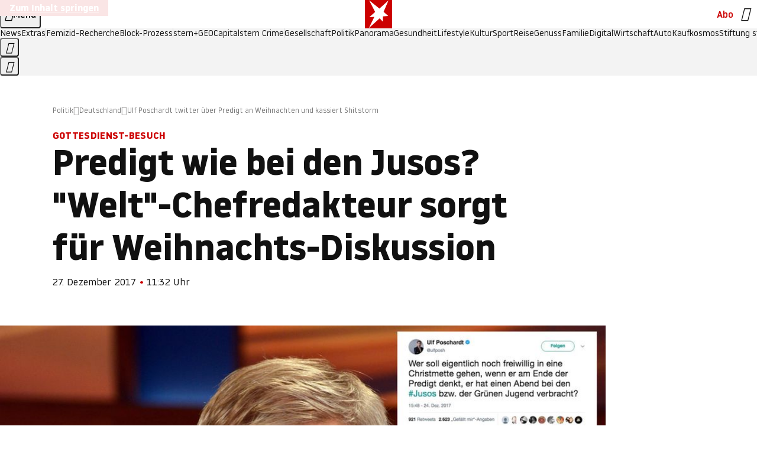

--- FILE ---
content_type: text/html
request_url: https://www.stern.de/politik/deutschland/ulf-poschardt-twitter-ueber-predigt-an-weihnachten-und-kassiert-shitstorm-7801356.html
body_size: 25085
content:

<!DOCTYPE html>
<html lang="de">
<head>
  <meta charset="utf-8">
  <meta name="viewport" content="width=device-width, initial-scale=1.0">
  <title>Ulf Poschardt twitter über Predigt an Weihnachten und kassiert Shitstorm | STERN.de</title>
  <link rel="preload" as="font" href="https://www.stern.de/public/SternVariable-4OGB3BYX.woff2" type="font/woff2" crossorigin>
  <link rel="preload" as="font" href="https://www.stern.de/public/iconfont-SJOKB4AD.woff2" type="font/woff2" crossorigin>
  <link rel="icon" type="image/x-icon" href="https://www.stern.de/public/favicon-FMX3RXE2.ico">
  <link rel="icon" type="image/svg+xml" href="https://www.stern.de/public/favicon-U7MYFH7J.svg">
  <link rel="manifest" href="https://www.stern.de/public/manifest-O2IH675K.json">
  <style>@font-face{font-display:swap;font-family:stern-variable;font-stretch:80% 100%;font-style:normal;font-weight:300 800;src:url("/public/SternVariable-4OGB3BYX.woff2") format("woff2")}@font-face{font-display:swap;font-family:stern-variable;font-stretch:80% 100%;font-style:italic;font-weight:300 800;src:url("/public/SternItalicVariable-TZUDG6NG.woff2") format("woff2")}@font-face{font-display:block;font-family:iconfont;font-style:normal;font-weight:400;src:url("/public/iconfont-SJOKB4AD.woff2") format("woff2")}
/*# sourceMappingURL=/public/inline-2XSVX47Y.css.map */
</style>
  <link rel="stylesheet" href="https://www.stern.de/public/main-D2OXEMKB.css">


  
  <!-- crop mark head section -->
  <link rel="canonical" href="https://www.stern.de/politik/deutschland/ulf-poschardt-twitter-ueber-predigt-an-weihnachten-und-kassiert-shitstorm-7801356.html">

  <meta name="application-name" content="stern.de">
<meta name="msapplication-TileColor" content="#cc0000">
<meta name="google-site-verification" content="pFJqqrGcqK_OZVs5M-gv8QlNSHl179HlLXATzrPrMcU">
<meta name="google-site-verification" content="MHlhpAUy-2_lW67H5knj8VG2ksH0Eyp7AcGdlmF2c8I">
<meta property="fb:app_id" content="163201030393605">
<meta property="article:publisher" content="https://www.facebook.com/stern">
<meta property="article:author" content="https://www.facebook.com/stern">
<meta name="twitter:site" content="@sternde">
<meta name="twitter:card" content="summary_large_image">
<meta name="pocket-site-verification" content="fea745512e5f649bc4d4d8f72c635c">
<link rel="alternate" type="application/rss+xml" href="https://www.stern.de/feed/standard/politik/" title="stern.de RSS Feed - Politik">
<meta name="robots" content="noarchive, max-snippet:-1, max-image-preview:large, max-video-preview:-1">


  <meta name="description" content="&quot;Welt&quot;-Chefredakteur Ulf Poschardt hat sich an Weihnachten über eine zu politische Predigt aufgeregt. Der Shitstorm folgte prompt.">

  <meta name="date" content="2017-12-27T11:32:00+01:00">

  <meta name="last-modified" content="2017-12-27T13:27:22+01:00">

<meta name="theme-color" content="#1f1f1f" media="(prefers-color-scheme: dark)">
<meta name="buildDate" content="2026-01-19T09:04:48+00:00">
<meta property="og:site_name" content="stern.de">
<meta property="og:locale" content="de_DE">

  <meta property="og:type" content="article">

  <meta property="og:image" content="https://image.stern.de/7801418/t/1a/v6/w1440/r1.7778/-/ulf-poschardt-tweet.jpg">

  <meta property="og:title" content="Predigt wie bei den Jusos? &quot;Welt&quot;-Chefredakteur sorgt für Weihnachts-Diskussion">

  <meta property="og:description" content="&quot;Welt&quot;-Chefredakteur Ulf Poschardt hat sich an Weihnachten über eine zu politische Predigt aufgeregt. Der Shitstorm folgte prompt.">

<meta property="article:opinion" content="false">

  <meta property="og:url" content="https://www.stern.de/politik/deutschland/ulf-poschardt-twitter-ueber-predigt-an-weihnachten-und-kassiert-shitstorm-7801356.html">


    <meta property="article:tag" content="Ulf Poschardt">
    <meta property="article:tag" content="Predigt">
    <meta property="article:tag" content="Weihnachten">
    <meta property="article:tag" content="Jusos">
    <meta property="article:tag" content="Twitter">
    <meta property="article:tag" content="Simone Peter">
    <meta property="article:tag" content="Jürgen Trittin">
    <meta property="article:tag" content="Konstantin von Notz">
    <meta property="article:tag" content="Heiligabend">
    <meta property="article:tag" content="1. Weihnachtstag">
    <meta property="article:tag" content="Jugend">


  <meta name="ob_headline" content="Predigt wie bei den Jusos? &quot;Welt&quot;-Chefredakteur sorgt für Weihnachts-Diskussion">
  <meta name="ob_kicker" content="Gottesdienst-Besuch">
  <meta name="ob_image" content="https://image.stern.de/7801418/t/1a/v6/w1440/r1.7778/-/ulf-poschardt-tweet.jpg">


<meta name="apple-itunes-app" content="app-id=376155932, app-argument=https://www.stern.de/politik/deutschland/ulf-poschardt-twitter-ueber-predigt-an-weihnachten-und-kassiert-shitstorm-7801356.html">

</head>
<body>
<ws-drawer class="ws-drawer" position="left" id="page-menu" header-shadow="true">
  <ws-menu>
    <nav slot="menu" class="menu">
      <ul class="menu__list u-blanklist">

            <li class="menu__item">
              <a class="menu__link menu__link--stern-plus typo-interactive-primary-base-strong" href="https://www.stern.de/plus/" data-gtm-navi-burger-plus>
                
                <i class="icon-stern-plus" data-gtm-navi-burger-plus aria-hidden="true"></i>
                <span data-gtm-navi-burger-plus>Entdecken Sie <i>stern</i>+</span>
                <i class="icon-chevron-right" data-gtm-navi-burger-plus aria-hidden="true"></i>
              </a>
            </li>

            <li class="menu__item"><ul class="menu__partner-group u-blanklist">
    <li class="menu__partner-group-item">
      <a class="menu__partner-group-link" data-gtm-navi-burger-partner href="https://www.stern.de/geo/" style="--background-color: #6CC24A">
<span class="brand-identifier brand-identifier--geo-white menu__partner-group-icon" data-gtm-navi-burger-partner>
  <span class="u-visually-hidden">GEO</span>
</span>

      </a>
    </li>
    <li class="menu__partner-group-item">
      <a class="menu__partner-group-link" data-gtm-navi-burger-partner href="https://www.stern.de/capital/" style="--background-color: #424B5A">
<span class="brand-identifier brand-identifier--capital-white menu__partner-group-icon" data-gtm-navi-burger-partner>
  <span class="u-visually-hidden">Capital</span>
</span>

      </a>
    </li>
    <li class="menu__partner-group-item">
      <a class="menu__partner-group-link" data-gtm-navi-burger-partner href="https://www.stern.de/panorama/verbrechen/stern-crime/" style="--background-color: #000000">
<span class="brand-identifier brand-identifier--str-crime-white menu__partner-group-icon" data-gtm-navi-burger-partner>
  <span class="u-visually-hidden">Crime</span>
</span>

      </a>
    </li>
</ul>

            </li>

            
            <li class="menu__item">
              
                

                    <span class="menu__headline typo-eyebrow-base">Medien</span>
                <ul class="menu__list u-blanklist">
                    
  <li class="menu__item menu__item--categories">


            <a class="menu__link typo-interactive-primary-base" data-gtm-navi-burger-category href="https://www.stern.de/podcasts/">
          <i
            data-gtm-navi-burger-category
          class="menu__link-icon icon-audio" aria-hidden="true"></i>
          Audio
      </a>

    
  </li>

                    
  <li class="menu__item menu__item--categories">


            <a class="menu__link typo-interactive-primary-base" data-gtm-navi-burger-category href="https://www.stern.de/video/">
          <i
            data-gtm-navi-burger-category
          class="menu__link-icon icon-video" aria-hidden="true"></i>
          Video
      </a>

    
  </li>

                </ul>
            </li>

            
            <li class="menu__item">
              
                

                    <span class="menu__headline typo-eyebrow-base">RESSORTS</span>
                <ul class="menu__list u-blanklist">
                    
  <li class="menu__item">


            <a class="menu__link typo-interactive-primary-base" data-gtm-navi-burger-category href="https://www.stern.de/gesellschaft/">
          Gesellschaft
      </a>

    
      <button type="button" class="menu__button" aria-haspopup="true" aria-expanded="false">
        <span class="u-visually-hidden">Aufklappen</span>
      </button>
      <ul class="menu__list menu__list--indented u-blanklist">

            <li class="menu__item menu__item--categories">


                <a class="menu__link typo-interactive-secondary-base" href="https://www.stern.de/gesellschaft/klima-nachhaltigkeit/" data-gtm-navi-burger-category-sub>Klima &amp; Nachhaltigkeit</a>

              
            </li>

            <li class="menu__item menu__item--categories">


                <a class="menu__link typo-interactive-secondary-base" href="https://www.stern.de/gesellschaft/faktenchecks/" data-gtm-navi-burger-category-sub>Alle stern-Faktenchecks im Überblick</a>

              
            </li>

            <li class="menu__item menu__item--categories">


                <a class="menu__link typo-interactive-secondary-base" href="https://www.stern.de/gesellschaft/regional/" data-gtm-navi-burger-category-sub>Regionales</a>

              
            </li>

            <li class="menu__item menu__item--categories">


                <a class="menu__link typo-interactive-secondary-base" href="https://www.stern.de/gesellschaft/archiv/" data-gtm-navi-burger-category-sub>Archiv</a>

              
            </li>
      </ul>
  </li>

                    
  <li class="menu__item">


            <a class="menu__link typo-interactive-primary-base" data-gtm-navi-burger-category href="https://www.stern.de/politik/">
          Politik
      </a>

    
      <button type="button" class="menu__button" aria-haspopup="true" aria-expanded="false">
        <span class="u-visually-hidden">Aufklappen</span>
      </button>
      <ul class="menu__list menu__list--indented u-blanklist">

            <li class="menu__item menu__item--categories">


                <a class="menu__link typo-interactive-secondary-base" href="https://www.stern.de/politik/deutschland/" data-gtm-navi-burger-category-sub>Deutschland</a>

              
            </li>

            <li class="menu__item">


                <a class="menu__link typo-interactive-secondary-base" href="https://www.stern.de/politik/ausland/" data-gtm-navi-burger-category-sub>Ausland</a>

              
                <button type="button" class="menu__button" aria-haspopup="true" aria-expanded="false">
                  <span class="u-visually-hidden">Aufklappen</span>
                </button>
                <ul class="menu__list menu__list--indented u-blanklist">

                      <li class="menu__item menu__item--categories">


                        
                          <a class="menu__link typo-interactive-secondary-base" href="https://www.stern.de/politik/ausland/krieg-israel-hamas/" data-gtm-navi-burger-category-sub>Krieg in Nahost</a>
                      </li>

                      <li class="menu__item menu__item--categories">


                        
                          <a class="menu__link typo-interactive-secondary-base" href="https://www.stern.de/politik/ausland/us-wahl-2024/" data-gtm-navi-burger-category-sub>US-Wahl 2024: News und Infos zur Präsidentschaftswahl</a>
                      </li>
                </ul>
            </li>

            <li class="menu__item menu__item--categories">


                <a class="menu__link typo-interactive-secondary-base" href="https://www.stern.de/politik/archiv/" data-gtm-navi-burger-category-sub>Archiv</a>

              
            </li>
      </ul>
  </li>

                    
  <li class="menu__item">


            <a class="menu__link typo-interactive-primary-base" data-gtm-navi-burger-category href="https://www.stern.de/panorama/">
          Panorama
      </a>

    
      <button type="button" class="menu__button" aria-haspopup="true" aria-expanded="false">
        <span class="u-visually-hidden">Aufklappen</span>
      </button>
      <ul class="menu__list menu__list--indented u-blanklist">

            <li class="menu__item menu__item--categories">


                <a class="menu__link typo-interactive-secondary-base" href="https://www.stern.de/panorama/weltgeschehen/" data-gtm-navi-burger-category-sub>Weltgeschehen</a>

              
            </li>

            <li class="menu__item menu__item--categories">


                <a class="menu__link typo-interactive-secondary-base" href="https://www.stern.de/panorama/verbrechen/" data-gtm-navi-burger-category-sub>Verbrechen</a>

              
            </li>

            <li class="menu__item menu__item--categories">


                <a class="menu__link typo-interactive-secondary-base" href="https://www.stern.de/panorama/verbrechen/stern-crime/" data-gtm-navi-burger-category-sub>stern Crime</a>

              
            </li>

            <li class="menu__item menu__item--categories">


                <a class="menu__link typo-interactive-secondary-base" href="https://www.stern.de/panorama/wetter/" data-gtm-navi-burger-category-sub>Wetter</a>

              
            </li>

            <li class="menu__item menu__item--categories">


                <a class="menu__link typo-interactive-secondary-base" href="https://www.stern.de/panorama/archiv/" data-gtm-navi-burger-category-sub>Archiv</a>

              
            </li>

            <li class="menu__item menu__item--categories">


                <a class="menu__link typo-interactive-secondary-base" href="https://www.stern.de/noch-fragen/" data-gtm-navi-burger-category-sub>Noch Fragen: Die Wissenscommunity vom stern</a>

              
            </li>
      </ul>
  </li>

                    
  <li class="menu__item">


            <a class="menu__link typo-interactive-primary-base" data-gtm-navi-burger-category href="https://www.stern.de/gesundheit/">
          Gesundheit
      </a>

    
      <button type="button" class="menu__button" aria-haspopup="true" aria-expanded="false">
        <span class="u-visually-hidden">Aufklappen</span>
      </button>
      <ul class="menu__list menu__list--indented u-blanklist">

            <li class="menu__item menu__item--categories">


                <a class="menu__link typo-interactive-secondary-base" href="https://www.stern.de/gesundheit/allergie/" data-gtm-navi-burger-category-sub>Allergie</a>

              
            </li>

            <li class="menu__item menu__item--categories">


                <a class="menu__link typo-interactive-secondary-base" href="https://www.stern.de/gesundheit/diabetes/" data-gtm-navi-burger-category-sub>Diabetes</a>

              
            </li>

            <li class="menu__item menu__item--categories">


                <a class="menu__link typo-interactive-secondary-base" href="https://www.stern.de/gesundheit/grippe/" data-gtm-navi-burger-category-sub>Erkältung</a>

              
            </li>

            <li class="menu__item menu__item--categories">


                <a class="menu__link typo-interactive-secondary-base" href="https://www.stern.de/gesundheit/ernaehrung/" data-gtm-navi-burger-category-sub>Ernährung</a>

              
            </li>

            <li class="menu__item menu__item--categories">


                <a class="menu__link typo-interactive-secondary-base" href="https://www.stern.de/gesundheit/fitness/" data-gtm-navi-burger-category-sub>Fitness</a>

              
            </li>

            <li class="menu__item menu__item--categories">


                <a class="menu__link typo-interactive-secondary-base" href="https://www.stern.de/gesundheit/haut/" data-gtm-navi-burger-category-sub>Haut</a>

              
            </li>

            <li class="menu__item menu__item--categories">


                <a class="menu__link typo-interactive-secondary-base" href="https://www.stern.de/gesundheit/kinderkrankheiten/" data-gtm-navi-burger-category-sub>Kinderkrankheiten</a>

              
            </li>

            <li class="menu__item menu__item--categories">


                <a class="menu__link typo-interactive-secondary-base" href="https://www.stern.de/gesundheit/kopfschmerz/" data-gtm-navi-burger-category-sub>Kopfschmerz</a>

              
            </li>

            <li class="menu__item menu__item--categories">


                <a class="menu__link typo-interactive-secondary-base" href="https://www.stern.de/gesundheit/psychologie/" data-gtm-navi-burger-category-sub>Psychologie</a>

              
            </li>

            <li class="menu__item menu__item--categories">


                <a class="menu__link typo-interactive-secondary-base" href="https://www.stern.de/gesundheit/ruecken/" data-gtm-navi-burger-category-sub>Rücken</a>

              
            </li>

            <li class="menu__item menu__item--categories">


                <a class="menu__link typo-interactive-secondary-base" href="https://www.stern.de/gesundheit/schlaf/" data-gtm-navi-burger-category-sub>Schlaf</a>

              
            </li>

            <li class="menu__item menu__item--categories">


                <a class="menu__link typo-interactive-secondary-base" href="https://www.stern.de/gesundheit/sexualitaet/" data-gtm-navi-burger-category-sub>Sexualität</a>

              
            </li>

            <li class="menu__item menu__item--categories">


                <a class="menu__link typo-interactive-secondary-base" href="https://www.stern.de/gesundheit/zaehne/" data-gtm-navi-burger-category-sub>Zähne</a>

              
            </li>

            <li class="menu__item menu__item--categories">


                <a class="menu__link typo-interactive-secondary-base" href="https://www.stern.de/gesundheit/archiv/" data-gtm-navi-burger-category-sub>Archiv</a>

              
            </li>
      </ul>
  </li>

                    
  <li class="menu__item">


            <a class="menu__link typo-interactive-primary-base" data-gtm-navi-burger-category href="https://www.stern.de/kultur/">
          Kultur
      </a>

    
      <button type="button" class="menu__button" aria-haspopup="true" aria-expanded="false">
        <span class="u-visually-hidden">Aufklappen</span>
      </button>
      <ul class="menu__list menu__list--indented u-blanklist">

            <li class="menu__item menu__item--categories">


                <a class="menu__link typo-interactive-secondary-base" href="https://www.stern.de/kultur/hoerbuchtipps/" data-gtm-navi-burger-category-sub>Hörbuch-Tipps</a>

              
            </li>

            <li class="menu__item menu__item--categories">


                <a class="menu__link typo-interactive-secondary-base" href="https://www.stern.de/kultur/film/" data-gtm-navi-burger-category-sub>Film</a>

              
            </li>

            <li class="menu__item menu__item--categories">


                <a class="menu__link typo-interactive-secondary-base" href="https://www.stern.de/kultur/musik/" data-gtm-navi-burger-category-sub>Musik</a>

              
            </li>

            <li class="menu__item menu__item--categories">


                <a class="menu__link typo-interactive-secondary-base" href="https://www.stern.de/kultur/buecher/" data-gtm-navi-burger-category-sub>Bücher</a>

              
            </li>

            <li class="menu__item menu__item--categories">


                <a class="menu__link typo-interactive-secondary-base" href="https://www.stern.de/kultur/tv/" data-gtm-navi-burger-category-sub>TV</a>

              
            </li>

            <li class="menu__item menu__item--categories">


                <a class="menu__link typo-interactive-secondary-base" href="https://www.stern.de/kultur/kunst/" data-gtm-navi-burger-category-sub>Kunst</a>

              
            </li>

            <li class="menu__item menu__item--categories">


                <a class="menu__link typo-interactive-secondary-base" href="https://www.stern.de/kultur/archiv/" data-gtm-navi-burger-category-sub>Archiv</a>

              
            </li>
      </ul>
  </li>

                    
  <li class="menu__item">


            <a class="menu__link typo-interactive-primary-base" data-gtm-navi-burger-category href="https://www.stern.de/lifestyle/">
          Lifestyle
      </a>

    
      <button type="button" class="menu__button" aria-haspopup="true" aria-expanded="false">
        <span class="u-visually-hidden">Aufklappen</span>
      </button>
      <ul class="menu__list menu__list--indented u-blanklist">

            <li class="menu__item menu__item--categories">


                <a class="menu__link typo-interactive-secondary-base" href="https://www.stern.de/lifestyle/leute/" data-gtm-navi-burger-category-sub>Leute</a>

              
            </li>

            <li class="menu__item menu__item--categories">


                <a class="menu__link typo-interactive-secondary-base" href="https://www.stern.de/lifestyle/mode/" data-gtm-navi-burger-category-sub>Mode</a>

              
            </li>

            <li class="menu__item menu__item--categories">


                <a class="menu__link typo-interactive-secondary-base" href="https://www.stern.de/lifestyle/liebe-sex/" data-gtm-navi-burger-category-sub>Liebe und Sex</a>

              
            </li>

            <li class="menu__item menu__item--categories">


                <a class="menu__link typo-interactive-secondary-base" href="https://www.stern.de/lifestyle/leben/" data-gtm-navi-burger-category-sub>Leben</a>

              
            </li>

            <li class="menu__item menu__item--categories">


                <a class="menu__link typo-interactive-secondary-base" href="https://www.stern.de/neon/" data-gtm-navi-burger-category-sub>Neon</a>

              
            </li>

            <li class="menu__item menu__item--categories">


                <a class="menu__link typo-interactive-secondary-base" href="https://www.stern.de/lifestyle/gewinnspiele/" data-gtm-navi-burger-category-sub>Gewinnspiele</a>

              
            </li>

            <li class="menu__item menu__item--categories">


                <a class="menu__link typo-interactive-secondary-base" href="https://www.stern.de/lifestyle/archiv/" data-gtm-navi-burger-category-sub>Archiv</a>

              
            </li>
      </ul>
  </li>

                    
  <li class="menu__item">


            <a class="menu__link typo-interactive-primary-base" data-gtm-navi-burger-category href="https://www.stern.de/digital/">
          Digital
      </a>

    
      <button type="button" class="menu__button" aria-haspopup="true" aria-expanded="false">
        <span class="u-visually-hidden">Aufklappen</span>
      </button>
      <ul class="menu__list menu__list--indented u-blanklist">

            <li class="menu__item menu__item--categories">


                <a class="menu__link typo-interactive-secondary-base" href="https://www.stern.de/digital/computer/" data-gtm-navi-burger-category-sub>Computer</a>

              
            </li>

            <li class="menu__item menu__item--categories">


                <a class="menu__link typo-interactive-secondary-base" href="https://www.stern.de/digital/online/" data-gtm-navi-burger-category-sub>Online</a>

              
            </li>

            <li class="menu__item menu__item--categories">


                <a class="menu__link typo-interactive-secondary-base" href="https://www.stern.de/digital/smartphones/" data-gtm-navi-burger-category-sub>Smartphones</a>

              
            </li>

            <li class="menu__item menu__item--categories">


                <a class="menu__link typo-interactive-secondary-base" href="https://www.stern.de/digital/games/" data-gtm-navi-burger-category-sub>Games</a>

              
            </li>

            <li class="menu__item menu__item--categories">


                <a class="menu__link typo-interactive-secondary-base" href="https://www.stern.de/digital/technik/" data-gtm-navi-burger-category-sub>Technik</a>

              
            </li>

            <li class="menu__item menu__item--categories">


                <a class="menu__link typo-interactive-secondary-base" href="https://www.stern.de/digital/tests/" data-gtm-navi-burger-category-sub>Tests</a>

              
            </li>

            <li class="menu__item menu__item--categories">


                <a class="menu__link typo-interactive-secondary-base" href="https://www.stern.de/digital/homeentertainment/" data-gtm-navi-burger-category-sub>Home Entertainment</a>

              
            </li>

            <li class="menu__item menu__item--categories">


                <a class="menu__link typo-interactive-secondary-base" href="https://www.stern.de/digital/archiv/" data-gtm-navi-burger-category-sub>Archiv</a>

              
            </li>
      </ul>
  </li>

                    
  <li class="menu__item">


            <a class="menu__link typo-interactive-primary-base" data-gtm-navi-burger-category href="https://www.stern.de/wirtschaft/">
          Wirtschaft
      </a>

    
      <button type="button" class="menu__button" aria-haspopup="true" aria-expanded="false">
        <span class="u-visually-hidden">Aufklappen</span>
      </button>
      <ul class="menu__list menu__list--indented u-blanklist">

            <li class="menu__item menu__item--categories">


                <a class="menu__link typo-interactive-secondary-base" href="https://www.stern.de/wirtschaft/news/" data-gtm-navi-burger-category-sub>News</a>

              
            </li>

            <li class="menu__item menu__item--categories">


                <a class="menu__link typo-interactive-secondary-base" href="https://www.stern.de/wirtschaft/geld/" data-gtm-navi-burger-category-sub>Geld</a>

              
            </li>

            <li class="menu__item menu__item--categories">


                <a class="menu__link typo-interactive-secondary-base" href="https://www.stern.de/wirtschaft/versicherung/" data-gtm-navi-burger-category-sub>Versicherung</a>

              
            </li>

            <li class="menu__item menu__item--categories">


                <a class="menu__link typo-interactive-secondary-base" href="https://www.stern.de/wirtschaft/immobilien/" data-gtm-navi-burger-category-sub>Immobilien</a>

              
            </li>

            <li class="menu__item menu__item--categories">


                <a class="menu__link typo-interactive-secondary-base" href="https://www.stern.de/wirtschaft/job/" data-gtm-navi-burger-category-sub>Job</a>

              
            </li>

            <li class="menu__item menu__item--categories">


                <a class="menu__link typo-interactive-secondary-base" href="https://www.stern.de/produkte-und-tipps/" data-gtm-navi-burger-category-sub>Produkte &amp; Tipps</a>

              
            </li>

            <li class="menu__item menu__item--categories">


                <a class="menu__link typo-interactive-secondary-base" href="https://www.stern.de/wirtschaft/archiv/" data-gtm-navi-burger-category-sub>Archiv</a>

              
            </li>

            <li class="menu__item menu__item--categories">

                <div class="menu__marketing">

<div class="ad-sponsors ">

      <span class="ad-sponsors__prefix">präsentiert von:</span>

        <span class="ad-sponsors__name">Homeday</span>

</div>


                </div>

                <a class="menu__link typo-interactive-secondary-base" href="https://www.stern.de/wirtschaft/immobilien/immobilienbewertung-kostenlos--hier-erfahren-sie--was-ihr-haus-wert-ist-8131592.html" data-gtm-navi-burger-category-sub>Immobilienbewertung kostenlos</a>

              
            </li>
      </ul>
  </li>

                    
  <li class="menu__item">


            <a class="menu__link typo-interactive-primary-base" data-gtm-navi-burger-category href="https://www.stern.de/sport/">
          Sport
      </a>

    
      <button type="button" class="menu__button" aria-haspopup="true" aria-expanded="false">
        <span class="u-visually-hidden">Aufklappen</span>
      </button>
      <ul class="menu__list menu__list--indented u-blanklist">

            <li class="menu__item menu__item--categories">


                <a class="menu__link typo-interactive-secondary-base" href="https://www.stern.de/sport/fussball/" data-gtm-navi-burger-category-sub>Fußball</a>

              
            </li>

            <li class="menu__item menu__item--categories">


                <a class="menu__link typo-interactive-secondary-base" href="https://www.stern.de/sport/formel1/" data-gtm-navi-burger-category-sub>Formel 1</a>

              
            </li>

            <li class="menu__item menu__item--categories">


                <a class="menu__link typo-interactive-secondary-base" href="https://www.stern.de/sport/sportwelt/" data-gtm-navi-burger-category-sub>Sportwelt</a>

              
            </li>

            <li class="menu__item menu__item--categories">


                <a class="menu__link typo-interactive-secondary-base" href="https://www.stern.de/sport/archiv/" data-gtm-navi-burger-category-sub>Archiv</a>

              
            </li>
      </ul>
  </li>

                    
  <li class="menu__item">


            <a class="menu__link typo-interactive-primary-base" data-gtm-navi-burger-category href="https://www.stern.de/genuss/">
          Genuss
      </a>

    
      <button type="button" class="menu__button" aria-haspopup="true" aria-expanded="false">
        <span class="u-visually-hidden">Aufklappen</span>
      </button>
      <ul class="menu__list menu__list--indented u-blanklist">

            <li class="menu__item">


                <a class="menu__link typo-interactive-secondary-base" href="https://www.stern.de/genuss/rezepte/" data-gtm-navi-burger-category-sub>Rezepte</a>

              
                <button type="button" class="menu__button" aria-haspopup="true" aria-expanded="false">
                  <span class="u-visually-hidden">Aufklappen</span>
                </button>
                <ul class="menu__list menu__list--indented u-blanklist">

                      <li class="menu__item menu__item--categories">


                        
                          <a class="menu__link typo-interactive-secondary-base" href="https://www.stern.de/genuss/rezepte/sternrezepte/" data-gtm-navi-burger-category-sub>Rezepte aus dem stern</a>
                      </li>
                </ul>
            </li>

            <li class="menu__item menu__item--categories">


                <a class="menu__link typo-interactive-secondary-base" href="https://www.stern.de/genuss/essen/" data-gtm-navi-burger-category-sub>Essen</a>

              
            </li>

            <li class="menu__item menu__item--categories">


                <a class="menu__link typo-interactive-secondary-base" href="https://www.stern.de/genuss/trinken/" data-gtm-navi-burger-category-sub>Trinken</a>

              
            </li>

            <li class="menu__item menu__item--categories">


                <a class="menu__link typo-interactive-secondary-base" href="https://www.stern.de/genuss/trends/" data-gtm-navi-burger-category-sub>Trends</a>

              
            </li>

            <li class="menu__item menu__item--categories">

                <div class="menu__marketing">
<div class="ad-labels ">
    <span class="ad-labels__item">Anzeige</span>
</div>


<div class="ad-sponsors ">

</div>


                </div>

                <a class="menu__link typo-interactive-secondary-base" href="https://reisewelten.stern.de/genuss-reisen" data-gtm-navi-burger-category-sub>Genussreisen</a>

              
            </li>

            <li class="menu__item menu__item--categories">


                <a class="menu__link typo-interactive-secondary-base" href="https://www.stern.de/genuss/archiv/" data-gtm-navi-burger-category-sub>Archiv</a>

              
            </li>
      </ul>
  </li>

                    
  <li class="menu__item">


            <a class="menu__link typo-interactive-primary-base" data-gtm-navi-burger-category href="https://www.stern.de/reise/">
          Reise
      </a>

    
      <button type="button" class="menu__button" aria-haspopup="true" aria-expanded="false">
        <span class="u-visually-hidden">Aufklappen</span>
      </button>
      <ul class="menu__list menu__list--indented u-blanklist">

            <li class="menu__item menu__item--categories">


                <a class="menu__link typo-interactive-secondary-base" href="https://www.stern.de/reise/deutschland/" data-gtm-navi-burger-category-sub>Deutschland</a>

              
            </li>

            <li class="menu__item menu__item--categories">


                <a class="menu__link typo-interactive-secondary-base" href="https://www.stern.de/reise/europa/" data-gtm-navi-burger-category-sub>Europa</a>

              
            </li>

            <li class="menu__item menu__item--categories">


                <a class="menu__link typo-interactive-secondary-base" href="https://www.stern.de/reise/fernreisen/" data-gtm-navi-burger-category-sub>Fernreisen</a>

              
            </li>

            <li class="menu__item menu__item--categories">


                <a class="menu__link typo-interactive-secondary-base" href="https://www.stern.de/reise/service/" data-gtm-navi-burger-category-sub>Service</a>

              
            </li>

            <li class="menu__item menu__item--categories">


                <a class="menu__link typo-interactive-secondary-base" href="https://www.stern.de/reise/archiv/" data-gtm-navi-burger-category-sub>Archiv</a>

              
            </li>
      </ul>
  </li>

                    
  <li class="menu__item">


            <a class="menu__link typo-interactive-primary-base" data-gtm-navi-burger-category href="https://www.stern.de/familie/">
          Familie
      </a>

    
      <button type="button" class="menu__button" aria-haspopup="true" aria-expanded="false">
        <span class="u-visually-hidden">Aufklappen</span>
      </button>
      <ul class="menu__list menu__list--indented u-blanklist">

            <li class="menu__item menu__item--categories">

                <div class="menu__marketing">

<div class="ad-sponsors ">

      <span class="ad-sponsors__prefix">präsentiert von</span>

        <span class="ad-sponsors__name">Procter &amp; Gamble</span>

</div>


                </div>

                <a class="menu__link typo-interactive-secondary-base" href="https://www.stern.de/familie/wo-qualitaet-zu-hause-ist/" data-gtm-navi-burger-category-sub>Weil Qualität den Unterschied macht</a>

              
            </li>

            <li class="menu__item">


                <a class="menu__link typo-interactive-secondary-base" href="https://www.stern.de/familie/kinder/" data-gtm-navi-burger-category-sub>Kinder</a>

              
                <button type="button" class="menu__button" aria-haspopup="true" aria-expanded="false">
                  <span class="u-visually-hidden">Aufklappen</span>
                </button>
                <ul class="menu__list menu__list--indented u-blanklist">

                      <li class="menu__item menu__item--categories">


                        
                          <a class="menu__link typo-interactive-secondary-base" href="https://www.stern.de/familie/kinder/lerntipps/" data-gtm-navi-burger-category-sub>Vom Kita- bis zum Schulalter: Diese Ideen helfen Kindern beim Lernen und Großwerden</a>
                      </li>
                </ul>
            </li>

            <li class="menu__item menu__item--categories">


                <a class="menu__link typo-interactive-secondary-base" href="https://www.stern.de/familie/beziehung/" data-gtm-navi-burger-category-sub>Beziehung</a>

              
            </li>

            <li class="menu__item menu__item--categories">


                <a class="menu__link typo-interactive-secondary-base" href="https://www.stern.de/familie/tiere/" data-gtm-navi-burger-category-sub>Tiere</a>

              
            </li>

            <li class="menu__item menu__item--categories">

                <div class="menu__marketing">
<div class="ad-labels ">
    <span class="ad-labels__item">Anzeige</span>
</div>


<div class="ad-sponsors ">

</div>


                </div>

                <a class="menu__link typo-interactive-secondary-base" href="https://reisewelten.stern.de/?utm_source=STERN_Navigation_Familie&amp;utm_campaign=stern_reisewelten_general&amp;utm_medium=textlink" data-gtm-navi-burger-category-sub>Familienreisen</a>

              
            </li>

            <li class="menu__item menu__item--categories">


                <a class="menu__link typo-interactive-secondary-base" href="https://www.stern.de/familie/archiv/" data-gtm-navi-burger-category-sub>Archiv</a>

              
            </li>

            <li class="menu__item menu__item--categories">


                <a class="menu__link typo-interactive-secondary-base" href="https://www.stern.de/familie/gartentipps/" data-gtm-navi-burger-category-sub>Schädlinge, Unkraut, Gemüseernte &amp; Co.: Alles, was Sie bei der Gartenpflege beachten sollten</a>

              
            </li>
      </ul>
  </li>

                    
  <li class="menu__item">


            <a class="menu__link typo-interactive-primary-base" data-gtm-navi-burger-category href="https://www.stern.de/auto/">
          Auto
      </a>

    
      <button type="button" class="menu__button" aria-haspopup="true" aria-expanded="false">
        <span class="u-visually-hidden">Aufklappen</span>
      </button>
      <ul class="menu__list menu__list--indented u-blanklist">

            <li class="menu__item menu__item--categories">


                <a class="menu__link typo-interactive-secondary-base" href="https://www.stern.de/auto/news/" data-gtm-navi-burger-category-sub>Autonews</a>

              
            </li>

            <li class="menu__item menu__item--categories">


                <a class="menu__link typo-interactive-secondary-base" href="https://www.stern.de/auto/fahrberichte/" data-gtm-navi-burger-category-sub>Fahrberichte</a>

              
            </li>

            <li class="menu__item">


                <a class="menu__link typo-interactive-secondary-base" href="https://www.stern.de/auto/service/" data-gtm-navi-burger-category-sub>Service</a>

              
                <button type="button" class="menu__button" aria-haspopup="true" aria-expanded="false">
                  <span class="u-visually-hidden">Aufklappen</span>
                </button>
                <ul class="menu__list menu__list--indented u-blanklist">

                      <li class="menu__item menu__item--categories">


                        
                          <a class="menu__link typo-interactive-secondary-base" href="https://www.stern.de/auto/service/sicherheit/" data-gtm-navi-burger-category-sub>Sicherheit</a>
                      </li>
                </ul>
            </li>

            <li class="menu__item menu__item--categories">


                <a class="menu__link typo-interactive-secondary-base" href="https://www.stern.de/auto/e-mobilitaet/" data-gtm-navi-burger-category-sub>E-Mobilität</a>

              
            </li>

            <li class="menu__item menu__item--categories">


                <a class="menu__link typo-interactive-secondary-base" href="https://www.stern.de/auto/archiv/" data-gtm-navi-burger-category-sub>Archiv</a>

              
            </li>
      </ul>
  </li>

                    
  <li class="menu__item">


            <a class="menu__link typo-interactive-primary-base" data-gtm-navi-burger-category href="https://www.stern.de/kaufkosmos/">
          Kaufkosmos
      </a>

    
      <button type="button" class="menu__button" aria-haspopup="true" aria-expanded="false">
        <span class="u-visually-hidden">Aufklappen</span>
      </button>
      <ul class="menu__list menu__list--indented u-blanklist">

            <li class="menu__item menu__item--categories">


                <a class="menu__link typo-interactive-secondary-base" href="https://www.stern.de/kaufkosmos/deals/" data-gtm-navi-burger-category-sub>Deals</a>

              
            </li>

            <li class="menu__item menu__item--categories">


                <a class="menu__link typo-interactive-secondary-base" href="https://www.stern.de/kaufkosmos/empfehlungen/" data-gtm-navi-burger-category-sub>Empfehlungen der Redaktion</a>

              
            </li>

            <li class="menu__item menu__item--categories">


                <a class="menu__link typo-interactive-secondary-base" href="https://www.stern.de/geschenkideen/" data-gtm-navi-burger-category-sub>Geschenkideen</a>

              
            </li>
      </ul>
  </li>

                </ul>
            </li>

            
            <li class="menu__item">
              
                

                    <span class="menu__headline typo-eyebrow-base">Formate</span>
                <ul class="menu__list u-blanklist">
                    
  <li class="menu__item menu__item--categories">


            <a class="menu__link typo-interactive-primary-base" data-gtm-navi-burger-category href="https://www.stern.de/stern-gespraeche/">
          stern-Gespräche
      </a>

    
  </li>

                    
  <li class="menu__item menu__item--categories">


            <a class="menu__link typo-interactive-primary-base" data-gtm-navi-burger-category href="https://www.stern.de/vor-ort/">
          Vor-Ort-Reportagen
      </a>

    
  </li>

                </ul>
            </li>

            
            <li class="menu__item">
              
                

                    <span class="menu__headline typo-eyebrow-base">Services</span>
                <ul class="menu__list u-blanklist">
                    
  <li class="menu__item menu__item--categories">


            <a class="menu__link typo-interactive-primary-base" data-gtm-navi-burger-service href="https://www.stern.de/service/newsletter/">
          <i
            data-gtm-navi-burger-service
          class="menu__link-icon icon-email" aria-hidden="true"></i>
          Newsletter
      </a>

    
  </li>

                    
  <li class="menu__item menu__item--categories">


            <a class="menu__link typo-interactive-primary-base" data-gtm-navi-burger-service href="https://www.stern.de/stern-studien/">
          <i
            data-gtm-navi-burger-service
          class="menu__link-icon icon-stern-studien" aria-hidden="true"></i>
          stern-Studien
      </a>

    
  </li>

                    
  <li class="menu__item menu__item--categories">


            <a class="menu__link typo-interactive-primary-base" data-gtm-navi-burger-service href="https://angebot.stern.de/">
          <i
            data-gtm-navi-burger-service
          class="menu__link-icon icon-cart" aria-hidden="true"></i>
          Aboshop
      </a>

    
  </li>

                    
  <li class="menu__item menu__item--categories">


            <a class="menu__link typo-interactive-primary-base" data-gtm-navi-burger-service href="https://www.stern.de/plus/tipps-fuer-die-nutzung-von-stern-plus-8975246.html">
          <i
            data-gtm-navi-burger-service
          class="menu__link-icon icon-email" aria-hidden="true"></i>
          Kundenservice &amp; FAQs
      </a>

    
  </li>

                    
  <li class="menu__item">


            <a class="menu__link typo-interactive-primary-base" data-gtm-navi-burger-service href="https://spiele.stern.de/">
          <i
            data-gtm-navi-burger-service
          class="menu__link-icon icon-games" aria-hidden="true"></i>
          Spiele
      </a>

    
      <button type="button" class="menu__button" aria-haspopup="true" aria-expanded="false">
        <span class="u-visually-hidden">Aufklappen</span>
      </button>
      <ul class="menu__list menu__list--indented u-blanklist">

            <li class="menu__item menu__item--categories">


                <a class="menu__link typo-interactive-secondary-base" href="https://spiele.stern.de/solitaer/" data-gtm-navi-burger-category-sub>Solitär</a>

              
            </li>

            <li class="menu__item menu__item--categories">


                <a class="menu__link typo-interactive-secondary-base" href="https://spiele.stern.de/sudoku/" data-gtm-navi-burger-category-sub>Sudoku</a>

              
            </li>

            <li class="menu__item menu__item--categories">


                <a class="menu__link typo-interactive-secondary-base" href="https://spiele.stern.de/exchange/" data-gtm-navi-burger-category-sub>Exchange</a>

              
            </li>

            <li class="menu__item menu__item--categories">


                <a class="menu__link typo-interactive-secondary-base" href="https://spiele.stern.de/bubble-shooter/" data-gtm-navi-burger-category-sub>Bubble Shooter</a>

              
            </li>

            <li class="menu__item menu__item--categories">


                <a class="menu__link typo-interactive-secondary-base" href="https://spiele.stern.de/mahjong/" data-gtm-navi-burger-category-sub>Mahjong</a>

              
            </li>

            <li class="menu__item menu__item--categories">


                <a class="menu__link typo-interactive-secondary-base" href="https://spiele.stern.de/snake/" data-gtm-navi-burger-category-sub>Snake</a>

              
            </li>
      </ul>
  </li>

                </ul>
            </li>

            <li class="menu__item"><span class="u-visually-hidden">Unsere sozialen Netzwerke</span>
<ul class="menu__social-group u-blanklist">

    <li>
      <a class="menu__social-group-link" href="https://www.facebook.com/stern" rel="noopener nofollow" target="_blank">
        <i class="menu__social-group-icon icon-facebook" aria-hidden="true"></i>
        <span class="u-visually-hidden">Facebook</span>
      </a>
    </li>

    <li>
      <a class="menu__social-group-link" href="https://www.instagram.com/stern/" rel="noopener nofollow" target="_blank">
        <i class="menu__social-group-icon icon-instagram" aria-hidden="true"></i>
        <span class="u-visually-hidden">Instagram</span>
      </a>
    </li>

    <li>
      <a class="menu__social-group-link" href="https://www.tiktok.com/@stern_de" rel="noopener nofollow" target="_blank">
        <i class="menu__social-group-icon icon-tiktok" aria-hidden="true"></i>
        <span class="u-visually-hidden">TikTok</span>
      </a>
    </li>

    <li>
      <a class="menu__social-group-link" href="https://twitter.com/sternde" rel="noopener nofollow" target="_blank">
        <i class="menu__social-group-icon icon-twitter" aria-hidden="true"></i>
        <span class="u-visually-hidden">X</span>
      </a>
    </li>

    <li>
      <a class="menu__social-group-link" href="https://whatsapp.com/channel/0029VaEEHb14o7qViPq8KF2R" rel="noopener nofollow" target="_blank">
        <i class="menu__social-group-icon icon-whatsapp" aria-hidden="true"></i>
        <span class="u-visually-hidden">Whatsapp</span>
      </a>
    </li>

    <li>
      <a class="menu__social-group-link" href="https://www.youtube.com/user/Stern" rel="noopener nofollow" target="_blank">
        <i class="menu__social-group-icon icon-youtube" aria-hidden="true"></i>
        <span class="u-visually-hidden">YouTube</span>
      </a>
    </li>
</ul>

            </li>
      </ul>
    </nav>
  </ws-menu>
</ws-drawer>



    
    <ws-adscript aria-hidden="true" content-type="standard_art" hidden is-index-page="false" name="top" zone="politik" live-url="/stern.de/MoltenBundle.top.js" preview-url="https://adctrl.emsmobile.de/molten/preview/stern/MoltenBundle.top.js" keywords="[&quot;stern&quot;,&quot;onecore&quot;,&quot;Ulf Poschardt&quot;,&quot;Predigt&quot;,&quot;Weihnachten&quot;,&quot;Jusos&quot;,&quot;Twitter&quot;,&quot;Simone Peter&quot;,&quot;Jürgen Trittin&quot;,&quot;Konstantin von Notz&quot;,&quot;Heiligabend&quot;,&quot;1. Weihnachtstag&quot;,&quot;Jugend&quot;,&quot;ct_article&quot;,&quot;Jeoseph&quot;,&quot;Krippe&quot;,&quot;Jesus&quot;,&quot;Advent&quot;,&quot;Abgeordneter der grünen Bundestagsfraktion&quot;,&quot;Christtag&quot;,&quot;Maria&quot;,&quot;Nikolaus&quot;]"></ws-adscript>


    <ws-zephr envBaseUrl="https://www.stern.de" forwarderurl="https://web-log-forwarder.strplus.guj.digital/stern/zephr-load-error" loggedin="false" tenant="stern" vendorid="5f8580a91d467d132d0ac62d"></ws-zephr>
    
    <div data-zephr="stern-toaster"></div>

    <div class="page page--article"><ws-sticky-header class="ws-sticky-header">
          <div class="page__header"><header class="header" data-testid="header">

  <div class="header__navigation">
    <a class="skip-nav header__button typo-interactive-primary-base-strong header__interaction-element" href="#content-start">Zum Inhalt springen</a>
    <button type="button" class="header__button header__button--menu typo-interactive-primary-base header__interaction-element" data-gtm-navi-burger-open data-drawertarget="page-menu">
      <i class="icon-menu header__button-icon" data-gtm-navi-burger-open aria-hidden="true"></i> Menü
    </button>
    <a class="header__logo" href="https://www.stern.de/" data-gtm-navi-head-home title="Home" aria-label="stern.de"></a>
    <div class="header__user-area">
        <a href="https://angebot.stern.de/" class="header__button header__button--subscription typo-interactive-primary-base header__interaction-element" data-gtm-navi-head-abo>Abo<span class="d-none d-md-revert" data-gtm-navi-head-abo>&nbsp;testen</span></a>
        <ws-link class="header__button header__button--user header__interaction-element" data-gtm-navi-head-account data-testid="my-profile" href="https://www.stern.de/p-user/login?wdycf=%s">
          <i class="icon-profile header__button-icon" data-gtm-navi-head-account aria-hidden="true"></i>
          <span class="u-visually-hidden">Login</span>
        </ws-link>
    </div>
  </div>

  <div class="header__top-bar"><ws-scroller class="ws-scroller header__top-bar-inner">
        <ul class="ws-scroller__list header__top-list typo-interactive-secondary-sm u-blanklist">
          <li>
              <a href="https://www.stern.de/news/" data-gtm-navi-slider class="header__top-item header__interaction-element">
                News
              </a>
          </li>
          <li>
              <a href="https://www.stern.de/extra/" data-gtm-navi-slider class="header__top-item header__interaction-element">
                Extras
              </a>
          </li>
          <li>
              <span class="header__top-seperator"></span>
          </li>
          <li>
              <a href="https://www.stern.de/panorama/verbrechen/femizid-projekt/" data-gtm-navi-slider class="header__top-item header__interaction-element">
                Femizid-Recherche
              </a>
          </li>
          <li>
              <a href="https://www.stern.de/panorama/verbrechen/block/" data-gtm-navi-slider class="header__top-item header__interaction-element">
                Block-Prozess
              </a>
          </li>
          <li>
              <span class="header__top-seperator"></span>
          </li>
          <li>
              <a href="https://www.stern.de/plus/" data-gtm-navi-slider class="header__top-item header__interaction-element">
                stern+
              </a>
          </li>
          <li>
              <a href="https://www.stern.de/geo/" data-gtm-navi-slider class="header__top-item header__interaction-element">
                GEO
              </a>
          </li>
          <li>
              <a href="https://www.stern.de/capital/" data-gtm-navi-slider class="header__top-item header__interaction-element">
                Capital
              </a>
          </li>
          <li>
              <a href="https://www.stern.de/panorama/verbrechen/stern-crime/" data-gtm-navi-slider class="header__top-item header__interaction-element">
                stern Crime
              </a>
          </li>
          <li>
              <span class="header__top-seperator"></span>
          </li>
          <li>
              <a href="https://www.stern.de/gesellschaft/" data-gtm-navi-slider class="header__top-item header__interaction-element">
                Gesellschaft
              </a>
          </li>
          <li>
              <a href="https://www.stern.de/politik/" data-gtm-navi-slider class="header__top-item header__interaction-element">
                Politik
              </a>
          </li>
          <li>
              <a href="https://www.stern.de/panorama/" data-gtm-navi-slider class="header__top-item header__interaction-element">
                Panorama
              </a>
          </li>
          <li>
              <a href="https://www.stern.de/gesundheit/" data-gtm-navi-slider class="header__top-item header__interaction-element">
                Gesundheit
              </a>
          </li>
          <li>
              <a href="https://www.stern.de/lifestyle/" data-gtm-navi-slider class="header__top-item header__interaction-element">
                Lifestyle
              </a>
          </li>
          <li>
              <a href="https://www.stern.de/kultur/" data-gtm-navi-slider class="header__top-item header__interaction-element">
                Kultur
              </a>
          </li>
          <li>
              <a href="https://www.stern.de/sport/" data-gtm-navi-slider class="header__top-item header__interaction-element">
                Sport
              </a>
          </li>
          <li>
              <a href="https://www.stern.de/reise/" data-gtm-navi-slider class="header__top-item header__interaction-element">
                Reise
              </a>
          </li>
          <li>
              <a href="https://www.stern.de/genuss/" data-gtm-navi-slider class="header__top-item header__interaction-element">
                Genuss
              </a>
          </li>
          <li>
              <a href="https://www.stern.de/familie/" data-gtm-navi-slider class="header__top-item header__interaction-element">
                Familie
              </a>
          </li>
          <li>
              <a href="https://www.stern.de/digital/" data-gtm-navi-slider class="header__top-item header__interaction-element">
                Digital
              </a>
          </li>
          <li>
              <a href="https://www.stern.de/wirtschaft/" data-gtm-navi-slider class="header__top-item header__interaction-element">
                Wirtschaft
              </a>
          </li>
          <li>
              <a href="https://www.stern.de/auto/" data-gtm-navi-slider class="header__top-item header__interaction-element">
                Auto
              </a>
          </li>
          <li>
              <a href="https://www.stern.de/kaufkosmos/" data-gtm-navi-slider class="header__top-item header__interaction-element">
                Kaufkosmos
              </a>
          </li>
          <li>
              <a href="https://www.stern.de/stiftung/" data-gtm-navi-slider class="header__top-item header__interaction-element">
                Stiftung stern
              </a>
          </li>
      </ul>

  <button type="button" slot="previous" class="ws-scroller__button ws-scroller__button--previous" aria-label="Zurück">
    <i class="icon-caret-left" aria-hidden="true"></i>
  </button>

  <button type="button" slot="next" class="ws-scroller__button ws-scroller__button--next" aria-label="Weiter">
    <i class="icon-caret-right" aria-hidden="true"></i>
  </button>
</ws-scroller>

  </div>
</header>

        </div>
</ws-sticky-header>

      <div class="page__content">
        <div class="page__aside page__aside--left">
  <aside class="ad-container ad-container--aside ad-container--aside-left" isAside>
    
  <ws-adtag id="skyscraper_2" media="desktop,widescreen" reloading="manual" class="MoltenBundle ad-tag-container ad-tag-container--skyscraper-2">
  </ws-adtag>

  </aside>

        </div>
        <div class="page__content-inner">
  <section class="ad-container ad-container--section d-none d-md-revert ad-container--with-margin" style="min-height: 90px;">
    
  <ws-adtag id="superbanner_1" media="tablet,desktop,widescreen" reloading="manual" class="MoltenBundle ad-tag-container ad-tag-container--superbanner-1">
  </ws-adtag>


  <ws-adtag id="wallpaper_1" media="widescreen" reloading="manual" class="MoltenBundle ad-tag-container ad-tag-container--wallpaper-1">
  </ws-adtag>

  </section>

          <main class="page__main" id="content-start">
            <!-- Schnittmarke Anfang -->

<article class="article ">
  <div class="article__header">

  <ws-scroller class="breadcrumb">
    <ul class="breadcrumb__list u-blanklist">
        <li class="breadcrumb__item">
            <a class="breadcrumb__link" data-gtm-navi-breadcrumb href="https://www.stern.de/politik/">Politik</a>
        </li>
        <li class="breadcrumb__item">
            <a class="breadcrumb__link" data-gtm-navi-breadcrumb href="https://www.stern.de/politik/deutschland/">Deutschland</a>
        </li>
        <li class="breadcrumb__item">
            <h1 class="breadcrumb__headline">Ulf Poschardt twitter über Predigt an Weihnachten und kassiert Shitstorm</h1>
        </li>
    </ul>
  </ws-scroller>



  <div class="title">
    <h2 class="title__headline-wrapper">
        <span class="title__kicker typo-eyebrow-sm typo-eyebrow-base@md">Gottesdienst-Besuch</span>
      <span class="title__headline typo-headline-sc-2xl-alt">Predigt wie bei den Jusos? &quot;Welt&quot;-Chefredakteur sorgt für Weihnachts-Diskussion</span>
    </h2>
  </div>


  
  <div class="authors">


    <ul class="authors__meta-data u-blanklist">

          <li class="authors__meta-data-item">
            <time datetime="2017-12-27T11:32:00+01:00">
                27. Dezember 2017
            </time>
          </li>
          <li class="authors__meta-data-item">
            <time datetime="2017-12-27T11:32:00+01:00">
                11:32 Uhr
            </time>
          </li>
    </ul>
  </div>

  </div>

    <div class="article__lead-content">


<div class="media media--video media--lead-content">
  <div class="media__player">
      <ws-media data-disable-ads="undefined" data-environment="prod" data-headline="Gegenwind für &quot;Welt&quot;-Chefredakteur: &quot;Wie viele Abende hast Du bei den Jusos verbracht?&quot;" data-id="661e072cdfea3a599d0be882" data-is-lead-content data-ivw-topic="801Nachrichten" data-length="PT1M29S" data-mode="video" data-poster="https://image.stern.de/7801418/t/N2/v6/w960/r1.7778/-/ulf-poschardt-tweet.jpg" data-renditions="{&quot;progressive&quot;:{&quot;url&quot;:&quot;https:\u002F\u002Fvodvmsusoaws-cf.rtl.de\u002Fproxy1111\u002Fvms\u002Fworld-661e072cdfea3a599d0be882-654a07bdef399d6cbc4fdd05-vod-progressive--c4f95b8e.ism\u002F661e072cdfea3a599d0be882.mp4&quot;,&quot;width&quot;:1920,&quot;height&quot;:1080},&quot;dash&quot;:{&quot;url&quot;:&quot;https:\u002F\u002Fvodvmsusoaws-cf.rtl.de\u002Fproxy1111\u002Fvms\u002Fworld-661e072cdfea3a599d0be882-654a07bdef399d6cbc4fdd05-vod-dash--c4f95b8e.ism\u002Fvideo.mpd&quot;,&quot;width&quot;:1920,&quot;height&quot;:1080},&quot;hbbtv&quot;:{&quot;url&quot;:&quot;http:\u002F\u002Fvms-hbbtv-akamai.rtl.de\u002F661e072cdfea3a599d0be882_MP4.HbbTV_1713243948.mp4&quot;,&quot;width&quot;:720,&quot;height&quot;:576},&quot;hls&quot;:{&quot;url&quot;:&quot;https:\u002F\u002Fvodvmsusoaws-cf.rtl.de\u002Fproxy1111\u002Fvms\u002Fworld-661e072cdfea3a599d0be882-654a07bdef399d6cbc4fdd05-vod-hls--c4f95b8e.ism\u002Fvideo.m3u8&quot;,&quot;width&quot;:1920,&quot;height&quot;:1080}}" data-restricted="false" data-scope="stern" data-sub-type="vms" data-tracking="{&quot;staticTitle&quot;:&quot;7801596:Ulf Poschardt: Tweet über Weihnachtspredigt provoziert heftige Reaktionen&quot;,&quot;firstPublicationDate&quot;:&quot;2017-12-27T13:12:55+01:00&quot;,&quot;lastPublicationDate&quot;:&quot;2025-02-21T07:06:16+01:00&quot;,&quot;hiddenSources&quot;:[[&quot;STERN&quot;,&quot;stern-online&quot;]]}" data-user-noad="false" data-user-plus="false" data-zone="politik">
<figure class="image-element">
  

<img class="image-element__image image" fetchpriority="high" loading="eager" src="https://image.stern.de/7801418/t/N2/v6/w960/r1.7778/-/ulf-poschardt-tweet.jpg" style="aspect-ratio: 1.7778; background-color: #6f3f20;" alt="&quot;Welt&quot;-Chefredakteur Ulf Poschardt sitzt in einem TV-Studio, neben ihm sein Tweet über die Christmette" title="Ulf Poschardt">



    <figcaption class="image-element__caption">
      
        <div class="image-element__description u-richtext">Wie politisch darf die Predigt in einer Christmette sein? Diese Frage wirft ein Tweet von "Welt"-Chefredakteur Ulf Poschardt auf</div>

        <div class="image-element__credits">&copy;&nbsp;Karlheinz Schindler/Picture-Alliance</div>
    </figcaption>

</figure>

      </ws-media>
  </div>


      <div class="media__caption">
          <div class="media__description typo-body-compact-sm-medium u-richtext">"Welt"-Chefredakteur Ulf Poschardt polarisiert an Weihnachten mit einem Tweet: "Wer soll eigentlich noch freiwillig in eine Christmette gehen, wenn er am Ende der Predigt denkt, er hat einen Abend bei den #Jusos bzw. der Grünen Jugend verbracht?" Grünen-Politiker Jürgen Trittin empfiehlt als Reaktion, Poschardt eine "AfD-Krippe - ohne Juden, ohne Araber, ohne Afrikaner und ohne Flüchtlinge" zu schenken. Auch Bonns SPD-Bundestagsabgeordneter Ulrich Kelber zeigt sich verwundert: "Sie haben ein beängstigend nach rechts unten verschobenes Koordinatensystem. Barmherzigkeit, Nächstenliebe und Bewahrung der Schöpfung stören Sie also als christliche Inhalte? Was wäre Ihnen denn wichtig?" Auch USer "LucasGerrits" fragt sich, welche Inhalte Poschardt denn lieber hören möchte.</div>
      </div>
</div>




    </div>

  <div class="article__body"><div class="feature-bar" data-testid="feature-bar">
  <div class="feature-bar__items">

    <div class="feature-bar__item">
      <ws-copylink data-gtm-event-linkcopy>
        <button class="feature-bar__button feature-bar__button--no-text" data-gtm-event-linkcopy type="button" title="Kopiere den aktuellen Link">
          <i class="icon-link" data-gtm-event-linkcopy aria-hidden="true"></i>
          <span class="u-visually-hidden">
            Kopiere den aktuellen Link
          </span>
        </button>
      </ws-copylink>
      <ws-paywallcontrol class="ws-paywallcontrol">
        <button class="feature-bar__button feature-bar__button--no-text ws-open-dialog" type="button">
          <i class="icon-bookmark" aria-hidden="true"></i>
          
          <span class="u-visually-hidden">Zur Merkliste hinzufügen</span>
        </button>
      </ws-paywallcontrol>
    </div>

  </div>


</div>



  <div class="intro u-richtext typo-body-sc-lg-medium">"Welt"-Chefredakteur Ulf Poschardt hat sich beim Weihnachtsgottesdienst wie bei den Jusos gefühlt. Mit seinem Tweet über eine Weihnachts-Predigt löste er eine Diskussion aus - und bekam einerseits einen Shitstorm, andererseits Unterstützung.</div>





  <div class="text-element u-richtext">
      
      <p class="typo-body-sc-md is-initial">Weihnachten. Für die meisten Menschen bedeutet das, ein paar möglichst entspannte Tage im Kreis der Familie zu verbringen. Vielleicht ein Gottesdienst-Besuch an Heiligabend und dann zusehen, dass kein Streit ausbricht. Ulf Poschardt, <a class="link--external" href="https://www.welt.de/autor/ulf-poschardt/" rel="noopener" target="_blank">Chefredakteur der &quot;Welt&quot;</a>, scheint da zumindest dieses Weihnachten andere Ziele verfolgt zu haben. Auf Twitter empörte er sich in der Nacht zum ersten Weihnachtstag: &quot;Wer soll eigentlich noch freiwillig in eine Christmette gehen, wenn er am Ende der Predigt denkt, er hat einen Abend bei den #Jusos bzw. der Grünen Jugend verbracht?&quot;</p>
  </div>






  <section class="ad-container ad-container--section ad-container--with-margin" user="[object Object]" ivwTopic="801Nachrichten" zone="politik">
    


  <ws-adtag id="mobile_1" media="mobile" reloading="manual" class="MoltenBundle ad-tag-container ad-tag-container--mobile-1">
  </ws-adtag>





  <ws-adtag id="rectangle_1" media="tablet,desktop,widescreen" reloading="manual" class="MoltenBundle ad-tag-container ad-tag-container--rectangle-1 ad-tag-container--with-margin">
  </ws-adtag>



  </section>






  <div class="text-element u-richtext">
      
      <p class="typo-body-sc-md">Die Diskussionen ließen nicht lange auf sich warten. Der Hashtag #PoschardtEvangelium trendete mehrere Tage. Neben vielen &quot;normalen&quot; <a class="taxonomy-entity organization" data-target-type="article" href="/politik/ausland/themen/twitter-4540512.html">Twitter</a>-Usern, äußerte sich auch die Bundesvorsitzende der Grünen, Simone Peter: &quot;Dann sollte ich tatsächlich mal wieder in eine Christmette gehen. Hört sich gut an&quot;, schrieb Peter. &quot;Und Einmischung brauchen wir mehr denn je bei Ungleichheit, Abschottung, Klimakrise.&quot;</p>
  </div>






  <ws-socialwidget
    class="widget-element widget-element--consent"
  >
    <slot slot="content" hidden>&lt;blockquote class=&quot;twitter-tweet&quot; data-width=&quot;540&quot;&gt;&lt;p lang=&quot;de&quot; dir=&quot;ltr&quot;&gt;Dann sollte ich tatsächlich mal wieder in eine Christmette gehen. Hört sich gut an. &lt;br&gt;Und Einmischung brauchen wir mehr denn je bei &lt;a href=&quot;https://twitter.com/hashtag/Ungleichheit?src=hash&amp;amp;ref_src=twsrc%5Etfw&quot;&gt;#Ungleichheit&lt;/a&gt;, &lt;a href=&quot;https://twitter.com/hashtag/Abschottung?src=hash&amp;amp;ref_src=twsrc%5Etfw&quot;&gt;#Abschottung&lt;/a&gt;, &lt;a href=&quot;https://twitter.com/hashtag/Klimakrise?src=hash&amp;amp;ref_src=twsrc%5Etfw&quot;&gt;#Klimakrise&lt;/a&gt;. &lt;a href=&quot;https://t.co/MszMtPVjms&quot;&gt;https://t.co/MszMtPVjms&lt;/a&gt;&lt;/p&gt;&amp;mdash; Simone Peter 🌍 #Erneuerbare (@peter_simone) &lt;a href=&quot;https://twitter.com/peter_simone/status/945213388975681537?ref_src=twsrc%5Etfw&quot;&gt;December 25, 2017&lt;/a&gt;&lt;/blockquote&gt;
&lt;script async src=&quot;https://platform.twitter.com/widgets.js&quot; charset=&quot;utf-8&quot;&gt;&lt;/script&gt;

</slot>
    <slot slot="consentHeadline"><div class="typo-headline-lg">An dieser Stelle hat unsere Redaktion Inhalte von Twitter / X integriert.</div></slot>
    <slot slot="consentText"><div class="typo-body-compact-base">Aufgrund Ihrer Datenschutz-Einstellungen wurden diese Inhalte nicht geladen, um Ihre Privatsphäre zu schützen.</div></slot>
    <button type="button" slot="button" class="typo-interactive-primary-base-strong">Diesen Inhalt einmalig anzeigen</button>
  </ws-socialwidget>






  <div class="text-element u-richtext">
      
      <p class="typo-body-sc-md">Und auch der Grünen-Politiker <a class="" data-target-type="article" href="/politik/deutschland/themen/juergen-trittin-4539896.html">Jürgen Trittin</a> meldete sich zu Wort. Er kommentierte einen Tweet seines Parteifreundes Konstantin von Notz, der eine leere Weihnachtskrippe gepostet und sie kommentiert hatte: &quot;Jetzt ganz neu: Die #AfDKrippe - ohne Juden, ohne Araber, ohne Afrikaner und ohne Flüchtlinge!&quot;</p>
  </div>






  <section class="ad-container ad-container--section d-md-none ad-container--with-margin" user="[object Object]" ivwTopic="801Nachrichten" zone="politik">
    


  <ws-adtag id="mobile_2" media="mobile" class="MoltenBundle ad-tag-container ad-tag-container--mobile-2">
  </ws-adtag>



  </section>






  <ws-socialwidget
    class="widget-element widget-element--consent"
  >
    <slot slot="content" hidden>&lt;blockquote class=&quot;twitter-tweet&quot; data-width=&quot;540&quot;&gt;&lt;p lang=&quot;de&quot; dir=&quot;ltr&quot;&gt;Jetzt ganz neu: Die &lt;a href=&quot;https://twitter.com/hashtag/AfDKrippe?src=hash&amp;amp;ref_src=twsrc%5Etfw&quot;&gt;#AfDKrippe&lt;/a&gt; - ohne Juden, ohne Araber, ohne Afrikaner und ohne Flüchtlinge! Via &lt;a href=&quot;https://twitter.com/hashtag/AndreasEbert?src=hash&amp;amp;ref_src=twsrc%5Etfw&quot;&gt;#AndreasEbert&lt;/a&gt; Unsere christlichen (und humanistischen) Werte werden von Rechtspopulisten, Deutschnationalen und Rechtsextremen nicht verteidigt, sondern verraten. &lt;a href=&quot;https://t.co/COYxfXk9gG&quot;&gt;pic.twitter.com/COYxfXk9gG&lt;/a&gt;&lt;/p&gt;&amp;mdash; Konstantin v. Notz (@KonstantinNotz) &lt;a href=&quot;https://twitter.com/KonstantinNotz/status/945673321827524608?ref_src=twsrc%5Etfw&quot;&gt;December 26, 2017&lt;/a&gt;&lt;/blockquote&gt;
&lt;script async src=&quot;https://platform.twitter.com/widgets.js&quot; charset=&quot;utf-8&quot;&gt;&lt;/script&gt;

</slot>
    <slot slot="consentHeadline"><div class="typo-headline-lg">An dieser Stelle hat unsere Redaktion Inhalte von Twitter / X integriert.</div></slot>
    <slot slot="consentText"><div class="typo-body-compact-base">Aufgrund Ihrer Datenschutz-Einstellungen wurden diese Inhalte nicht geladen, um Ihre Privatsphäre zu schützen.</div></slot>
    <button type="button" slot="button" class="typo-interactive-primary-base-strong">Diesen Inhalt einmalig anzeigen</button>
  </ws-socialwidget>






  <div class="text-element u-richtext">
      
      <p class="typo-body-sc-md">Angesichts des &quot;Christmette&quot;-Tweets von <a class="" data-target-type="article" href="/kultur/tv/themen/ulf-poschardt-6399130.html">Poschardt</a> dachte Trittin laut darüber nach, diese &quot;AfD-Krippe&quot; dem &quot;Welt&quot;-Chefredakteur zu schenken. </p>
  </div>





<div class="group-teaser-gallery group-teaser-gallery--top-relateds"
  data-upscore-zone="subsection-teaser-1"
>

  <div class="group-teaserblock__header">

    <div class="group-teaserblock__header-content-1">



        <h2 class="group-teaserblock__headline typo-headline-md">

            Mehr zum Thema
        </h2>
    </div>
  </div>

  <ws-scroller class="group-teaser-gallery__items" one-slide-per-move>
    <div
    class="group-teaser-gallery__scroller group-teaser-gallery__scroller--top-relateds">


<article class="teaser teaser--text-card group-teaser-gallery__item scroller__item" data-brand-identifier="stern" data-content-id="32951508" data-headline="Böhmermann macht die FDP zur RAF – und führt so ein Argument gegen die Klimaproteste ad absurdum" data-position-group-index="1" data-position-index="1" data-position="1-1" data-teaser-context="top-relateds" data-teaser-context-headline="Mehr zum Thema" data-teaser-type="text-card" data-trace-id="teaser" data-type="article" data-upscore-object-id="32951508" data-tracking>

    <time class="teaser__time" datetime="2022-11-26T11:41:00+01:00">26. November 2022,11:41</time>

    <div class="teaser__content">
      <a class="teaser__link" href="https://www.stern.de/kultur/tv/-zdf-magazin-royale---jan-boehmermann-macht-die-fdp-zur-raf--32951508.html" data-upscore-url>
        <h3 class="teaser__headline-wrapper">
          
            <span class="teaser__kicker typo-eyebrow-xs ">&quot;ZDF Magazin Royale&quot;</span>

                    <span class="teaser__headline typo-headline-base" data-upscore-title>Böhmermann macht die FDP zur RAF – und führt so ein Argument gegen die Klimaproteste ad absurdum</span>
        </h3>
      </a>
      
      <div class="teaser__footer">
<div class="teaser-footer">


    <ws-paywallcontrol class="teaser-footer__bookmark">
      <button class="ws-open-dialog" data-content-id="32951508" data-brand-identifier="stern" data-headline="Böhmermann macht die FDP zur RAF – und führt so ein Argument gegen die Klimaproteste ad absurdum" data-tracking-paid-category="free" data-target-type="article" data-teaser-type="text-card" data-tracking-active type="button">
        <i class="icon-bookmark" aria-hidden="true"></i>
        <span class="u-visually-hidden">Zur Merkliste hinzufügen</span>
      </button>
    </ws-paywallcontrol>
</div>

      </div>
    </div>
</article>






<article class="teaser teaser--text-card group-teaser-gallery__item scroller__item" data-brand-identifier="stern" data-content-id="31808932" data-headline="Von &quot;Visionär&quot; bis &quot;Irrer&quot;: So reagieren prominente Twitterer auf die Pläne von Elon Musk" data-paid-category="str_plus" data-position-group-index="1" data-position-index="2" data-position="1-2" data-teaser-context="top-relateds" data-teaser-context-headline="Mehr zum Thema" data-teaser-type="text-card" data-testid="paid-teaser" data-trace-id="teaser" data-type="article" data-upscore-object-id="31808932" data-tracking>

    <time class="teaser__time" datetime="2022-04-27T12:26:00+02:00">27. April 2022,12:26</time>

    <div class="teaser__content">
      <a class="teaser__link" href="https://www.stern.de/kultur/elon-musks-twitterkauf--bekannte-deutsche-twitterer-aeussern-sich--31808932.html" data-upscore-url>
        <h3 class="teaser__headline-wrapper">
          
            <span class="teaser__kicker typo-eyebrow-xs ">Beisenherz, Poschardt, Slimani und Co.</span>

                    <span class="teaser__headline teaser__headline--paid-marker u-logo--stern-plus typo-headline-base" data-upscore-title>Von &quot;Visionär&quot; bis &quot;Irrer&quot;: So reagieren prominente Twitterer auf die Pläne von Elon Musk</span>
        </h3>
      </a>
      
      <div class="teaser__footer">
<div class="teaser-footer">


    <ws-paywallcontrol class="teaser-footer__bookmark">
      <button class="ws-open-dialog" paid-category="str_plus" data-content-id="31808932" data-brand-identifier="stern" data-headline="Von &quot;Visionär&quot; bis &quot;Irrer&quot;: So reagieren prominente Twitterer auf die Pläne von Elon Musk" data-tracking-paid-category="paid" data-target-type="article" data-teaser-type="text-card" data-tracking-active type="button">
        <i class="icon-bookmark" aria-hidden="true"></i>
        <span class="u-visually-hidden">Zur Merkliste hinzufügen</span>
      </button>
    </ws-paywallcontrol>
</div>

      </div>
    </div>
</article>






<article class="teaser teaser--text-card group-teaser-gallery__item scroller__item" data-brand-identifier="stern" data-content-id="30704536" data-headline=" Bartsch im Angriffsmodus: &quot;Die staatspolitisch verwahrloste CDU muss raus&quot;" data-position-group-index="1" data-position-index="3" data-position="1-3" data-teaser-context="top-relateds" data-teaser-context-headline="Mehr zum Thema" data-teaser-type="text-card" data-trace-id="teaser" data-type="article" data-upscore-object-id="30704536" data-tracking>

    <time class="teaser__time" datetime="2021-09-02T07:57:00+02:00">02. September 2021,07:57</time>

    <div class="teaser__content">
      <a class="teaser__link" href="https://www.stern.de/kultur/tv/-marku-lanz---dietmar-bartsch-ueber-die-verfehlungen-der-cdu-30704536.html" data-upscore-url>
        <h3 class="teaser__headline-wrapper">
          
            <span class="teaser__kicker typo-eyebrow-xs ">&quot;Markus Lanz&quot;</span>

                    <span class="teaser__headline typo-headline-base" data-upscore-title> Bartsch im Angriffsmodus: &quot;Die staatspolitisch verwahrloste CDU muss raus&quot;</span>
        </h3>
      </a>
      
      <div class="teaser__footer">
<div class="teaser-footer">


    <ws-paywallcontrol class="teaser-footer__bookmark">
      <button class="ws-open-dialog" data-content-id="30704536" data-brand-identifier="stern" data-headline=" Bartsch im Angriffsmodus: &quot;Die staatspolitisch verwahrloste CDU muss raus&quot;" data-tracking-paid-category="free" data-target-type="article" data-teaser-type="text-card" data-tracking-active type="button">
        <i class="icon-bookmark" aria-hidden="true"></i>
        <span class="u-visually-hidden">Zur Merkliste hinzufügen</span>
      </button>
    </ws-paywallcontrol>
</div>

      </div>
    </div>
</article>




    </div>

    <button type="button" slot="previous" aria-label="Zurück" class="group-teaser-gallery__button group-teaser-gallery__button--prev">
      <i class="icon-caret-left group-teaser-gallery__button-icon" aria-hidden="true"></i>
    </button>

    <button type="button" slot="next" aria-label="Weiter" class="group-teaser-gallery__button group-teaser-gallery__button--next">
      <i class="icon-caret-right group-teaser-gallery__button-icon" aria-hidden="true"></i>
    </button>

      <ws-dot-indicator class="group-teaser-gallery__dots" slot="dot-indicator" number-of-dots="3" active-dot="1"></ws-dot-indicator>
  </ws-scroller>
</div>





  <ws-socialwidget
    class="widget-element widget-element--consent"
  >
    <slot slot="content" hidden>&lt;blockquote class=&quot;twitter-tweet&quot; data-width=&quot;540&quot;&gt;&lt;p lang=&quot;de&quot; dir=&quot;ltr&quot;&gt;Supergeschenk für &lt;a href=&quot;https://twitter.com/ulfposh?ref_src=twsrc%5Etfw&quot;&gt;@ulfposh&lt;/a&gt; &lt;a href=&quot;https://t.co/TRX75Iiq0j&quot;&gt;https://t.co/TRX75Iiq0j&lt;/a&gt;&lt;/p&gt;&amp;mdash; Jürgen Trittin (@JTrittin) &lt;a href=&quot;https://twitter.com/JTrittin/status/945678767636312064?ref_src=twsrc%5Etfw&quot;&gt;December 26, 2017&lt;/a&gt;&lt;/blockquote&gt;
&lt;script async src=&quot;https://platform.twitter.com/widgets.js&quot; charset=&quot;utf-8&quot;&gt;&lt;/script&gt;

</slot>
    <slot slot="consentHeadline"><div class="typo-headline-lg">An dieser Stelle hat unsere Redaktion Inhalte von Twitter / X integriert.</div></slot>
    <slot slot="consentText"><div class="typo-body-compact-base">Aufgrund Ihrer Datenschutz-Einstellungen wurden diese Inhalte nicht geladen, um Ihre Privatsphäre zu schützen.</div></slot>
    <button type="button" slot="button" class="typo-interactive-primary-base-strong">Diesen Inhalt einmalig anzeigen</button>
  </ws-socialwidget>






<h2 id="julia-kloeckner-sieht-es-aehnlich-wie-ulf-poschardt" class="subheadline-element typo-headline-sc-xl">
  Julia Klöckner sieht es ähnlich wie Ulf Poschardt
</h2>






  <div class="text-element u-richtext">
      
      <p class="typo-body-sc-md">Beistand bekommt Poschardt von der stellvertretenden CDU-Vorsitzende Julia Klöckner: Sie hat eine Politisierung der Kirchen kritisiert. &quot;Es kommt vor, dass aus manchen Kirchenkreisen mehr zum Thema Windenergie und grüne Gentechnik zu hören ist, als über verfolgte Christen, über die Glaubensbotschaft oder gegen aktive Sterbehilfe&quot;, sagte Klöckner der &quot;Bild&quot;-Zeitung. Zwar fordere die christliche Botschaft &quot;gesellschaftspolitische Haltung&quot;, es sei aber wichtig, &quot;dass Kirchen nicht parteipolitische Programme übernehmen. Die Bibel ist umgekehrt auch kein Wahlprogramm für uns Politiker, sondern kann ein guter persönlicher Kompass sein&quot;.</p>
  </div>






  <section class="ad-container ad-container--section d-md-flex justify-content-center ad-container--with-margin" user="[object Object]" ivwTopic="801Nachrichten" zone="politik">
    


  <ws-adtag id="teaser_11" media="mobile,tablet,desktop,widescreen" class="MoltenBundle ad-tag-container ad-tag-container--teaser-11">
  </ws-adtag>





  <ws-adtag id="teaser_12" media="tablet,desktop,widescreen" class="MoltenBundle ad-tag-container ad-tag-container--teaser-12 d-none d-md-revert">
  </ws-adtag>





  <ws-adtag id="teaser_13" media="desktop,widescreen" class="MoltenBundle ad-tag-container ad-tag-container--teaser-13 d-none d-lg-revert">
  </ws-adtag>



  </section>






  <div class="text-element u-richtext">
      
      <p class="typo-body-sc-md">Zumindest auf Twitter war also von friedlicher Weihnacht keine Spur.</p>
  </div>







<div class="media media--video">
  <div class="media__player">
      <ws-media data-disable-ads="undefined" data-environment="prod" data-headline="Gegenwind für &quot;Welt&quot;-Chefredakteur: &quot;Wie viele Abende hast Du bei den Jusos verbracht?&quot;" data-id="661e072cdfea3a599d0be882" data-ivw-topic="801Nachrichten" data-length="PT1M29S" data-mode="video" data-poster="https://image.stern.de/7801418/t/N2/v6/w960/r1.7778/-/ulf-poschardt-tweet.jpg" data-renditions="{&quot;progressive&quot;:{&quot;url&quot;:&quot;https:\u002F\u002Fvodvmsusoaws-cf.rtl.de\u002Fproxy1111\u002Fvms\u002Fworld-661e072cdfea3a599d0be882-654a07bdef399d6cbc4fdd05-vod-progressive--c4f95b8e.ism\u002F661e072cdfea3a599d0be882.mp4&quot;,&quot;width&quot;:1920,&quot;height&quot;:1080},&quot;dash&quot;:{&quot;url&quot;:&quot;https:\u002F\u002Fvodvmsusoaws-cf.rtl.de\u002Fproxy1111\u002Fvms\u002Fworld-661e072cdfea3a599d0be882-654a07bdef399d6cbc4fdd05-vod-dash--c4f95b8e.ism\u002Fvideo.mpd&quot;,&quot;width&quot;:1920,&quot;height&quot;:1080},&quot;hbbtv&quot;:{&quot;url&quot;:&quot;http:\u002F\u002Fvms-hbbtv-akamai.rtl.de\u002F661e072cdfea3a599d0be882_MP4.HbbTV_1713243948.mp4&quot;,&quot;width&quot;:720,&quot;height&quot;:576},&quot;hls&quot;:{&quot;url&quot;:&quot;https:\u002F\u002Fvodvmsusoaws-cf.rtl.de\u002Fproxy1111\u002Fvms\u002Fworld-661e072cdfea3a599d0be882-654a07bdef399d6cbc4fdd05-vod-hls--c4f95b8e.ism\u002Fvideo.m3u8&quot;,&quot;width&quot;:1920,&quot;height&quot;:1080}}" data-restricted="false" data-scope="stern" data-sub-type="vms" data-tracking="{&quot;staticTitle&quot;:&quot;7801596:Ulf Poschardt: Tweet über Weihnachtspredigt provoziert heftige Reaktionen&quot;,&quot;firstPublicationDate&quot;:&quot;2017-12-27T13:12:55+01:00&quot;,&quot;lastPublicationDate&quot;:&quot;2025-02-21T07:06:16+01:00&quot;,&quot;hiddenSources&quot;:[[&quot;STERN&quot;,&quot;stern-online&quot;]]}" data-user-noad="false" data-user-plus="false" data-zone="politik">
<figure class="image-element">
  

<img class="image-element__image image" fetchpriority="auto" loading="lazy" src="https://image.stern.de/7801418/t/N2/v6/w960/r1.7778/-/ulf-poschardt-tweet.jpg" style="aspect-ratio: 1.7778; background-color: #6f3f20;" alt="&quot;Welt&quot;-Chefredakteur Ulf Poschardt sitzt in einem TV-Studio, neben ihm sein Tweet über die Christmette" title="Ulf Poschardt">



    <figcaption class="image-element__caption">
      
        <div class="image-element__description u-richtext">Wie politisch darf die Predigt in einer Christmette sein? Diese Frage wirft ein Tweet von "Welt"-Chefredakteur Ulf Poschardt auf</div>

        <div class="image-element__credits">&copy;&nbsp;Karlheinz Schindler/Picture-Alliance</div>
    </figcaption>

</figure>

      </ws-media>
  </div>

    
    <div class="media__caption">
        <time class="media__duration typo-body-base" datetime="PT1M29S">01:29 Min.</time>
        <div class="media__description u-richtext typo-headline-lg typo-headline-xl@md">Gegenwind für &quot;Welt&quot;-Chefredakteur: &quot;Wie viele Abende hast Du bei den Jusos verbracht?&quot;</div>
    </div>
</div>







  <div class="authors authors__shortcode typo-body-compact-xs">
    tkr
  </div>


<ul class="tags u-blanklist">
    <li>
      <a
        href="https://www.stern.de/kultur/tv/themen/ulf-poschardt-6399130.html" class="tags__link"
      >
        Ulf Poschardt

      </a>
    </li>
    <li>
      <a
        href="https://www.stern.de/gesellschaft/themen/predigt-4140556.html" class="tags__link"
      >
        Predigt

      </a>
    </li>
    <li>
      <a
        href="https://www.stern.de/politik/deutschland/themen/weihnachten-4540758.html" class="tags__link"
      >
        Weihnachten

      </a>
    </li>
    <li>
      <a
        href="https://www.stern.de/politik/deutschland/themen/jusos-4137584.html" class="tags__link"
      >
        Jusos

      </a>
    </li>
    <li>
      <a
        href="https://www.stern.de/politik/ausland/themen/twitter-4540512.html" class="tags__link"
      >
        Twitter

      </a>
    </li>
    <li>
      <a
        href="https://www.stern.de/politik/deutschland/themen/simone-peter-4190638.html" class="tags__link"
      >
        Simone Peter

      </a>
    </li>
    <li>
      <a
        href="https://www.stern.de/politik/deutschland/themen/juergen-trittin-4539896.html" class="tags__link"
      >
        Jürgen Trittin

      </a>
    </li>
    <li>
      <a
        href="https://www.stern.de/politik/deutschland/themen/konstantin-von-notz-4190384.html" class="tags__link"
      >
        Konstantin von Notz

      </a>
    </li>
    <li>
      <a
        href="https://www.stern.de/panorama/themen/heiligabend-4171314.html" class="tags__link"
      >
        Heiligabend

      </a>
    </li>
    <li>
      <a
        href="https://www.stern.de/panorama/themen/1--weihnachtstag-4117478.html" class="tags__link"
      >
        1. Weihnachtstag

      </a>
    </li>
    <li>
      <a
        href="https://www.stern.de/kultur/film/themen/jugend-6267614.html" class="tags__link"
      >
        Jugend

      </a>
    </li>
</ul>

  </div>
</article>
<div class="article__end">
  
  


  <ws-outbrain 
    adkeywords="[&quot;stern&quot;,&quot;onecore&quot;,&quot;Ulf Poschardt&quot;,&quot;Predigt&quot;,&quot;Weihnachten&quot;,&quot;Jusos&quot;,&quot;Twitter&quot;,&quot;Simone Peter&quot;,&quot;Jürgen Trittin&quot;,&quot;Konstantin von Notz&quot;,&quot;Heiligabend&quot;,&quot;1. Weihnachtstag&quot;,&quot;Jugend&quot;,&quot;ct_article&quot;,&quot;Jeoseph&quot;,&quot;Krippe&quot;,&quot;Jesus&quot;,&quot;Advent&quot;,&quot;Abgeordneter der grünen Bundestagsfraktion&quot;,&quot;Christtag&quot;,&quot;Maria&quot;,&quot;Nikolaus&quot;]"
    type="article" url="https://www.stern.de/politik/deutschland/ulf-poschardt-twitter-ueber-predigt-an-weihnachten-und-kassiert-shitstorm-7801356.html" class="ws-outbrain" vendorid="5e7ced57b8e05c485246ccde"
  ></ws-outbrain>


  


<div class="group-teaserblock group-teaserblock--standard-s" data-upscore-zone="subsection-teaser-2">


    <div class="group-teaserblock__items">


  <div class="widget-element"><div class="vergleichsinfo scroll">
   <style>
.vergleichsinfo {
    width: 100%;
    height: 300px;
min-width: 250px;
    overflow: hidden;
    position: relative;
}
.vergleichsinfo-ueberschrift {
    -webkit-font-smoothing: antialiased;
    -moz-osx-font-smoothing: grayscale;
    color: #c00;
    font-size: 13px;
    font-weight: 600;
font-stretch: 83%;
letter-spacing: 0.52px;
    line-height: 10px;
    margin: 0;
    margin-bottom: 20px;
    position: relative;
    text-transform: uppercase;
    text-decoration: none !important;
}
.vergleichsinfo.scroll:after {
    background-image: url([data-uri]);
    content: "";
    display: block;
    height: 13px;
    width: 13px;
    position: absolute;
    right: 0;
    top: 13px;
    z-index: 99999;
  background-repeat: no-repeat;
}
.vergleichsinfo.scroll:before {
    background-image: url([data-uri]);
    content: "";
    display: block;
    height: 13px;
    width: 13px;
    position: absolute;
    right: 0;
    bottom: 25px;
    z-index: 99999;
  background-repeat: no-repeat;
}
.vergleichsinfo-scroll {
    overflow-x: hidden;
    max-height: 233px;
    overflow-y: scroll;
    width: 340px;
    position: relative;
}
.vergleichsinfo-scroll li {
    width: 300px;
}
.vergleichsinfo-scroll::-webkit-scrollbar {
    width: 2px;
}
.vergleichsinfo-scroll::-webkit-scrollbar-thumb {
    background-color: red!important;
}
.vergleichsinfo-ueberschrift a:hover {
    color: #c00;
}
.vergleichsinfo ul {
    margin: 0;
    padding: 0;
    list-style: none;
    position: relative;
}
.vergleichsinfo ul li {
    background: white;
    border-bottom: 1px solid #DEDEDE;
    max-height: 42px;
    box-shadow: 0px 2px 10px -3px rgba(0, 0, 0, 0.2);
    margin-bottom: 3px;
}
.vergleichsinfo ul li:last-child {
    border-bottom: none;
}
.vergleichsinfo ul li a {
    cursor: pointer;
    width: 100%;
    z-index: 9999;
    position: relative;
    display: flex;
    justify-content: left;
    text-decoration: none;
    height: 42px;
}
.vergleichsinfo ul li a:hover {
    background: #c00;
    color: white;
}
.vergleichsinfo ul li a:hover .vergleichsinfo-titel{
    color: white;
}
.vergleichsinfo-logo {
    float: left;
    padding: 7px 10px;
}
.vergleichsinfo-logo img {
    box-shadow: 0px 2px 10px -3px rgba(0, 0, 0, 0.2);
    padding: 3px;
    width: 28px;
    height: 28px;
    background: white;
}
.vergleichsinfo-titel {
    max-width: 50%;
    line-height: 1;
    font-size: 13px;
    font-weight: 600;
font-stretch: 83%;
letter-spacing: 0.52px;
    color: #1f1d1d;
    display: flex;
    justify-content: center;
    flex-direction: column;
    height: 42px;
    -webkit-font-smoothing: antialiased;
-moz-osx-font-smoothing: grayscale;
    text-decoration: ;
    text-decoration: ;
}
.vergleichsinfo-footer .left {
    float: left;
    margin:0;
}
.vergleichsinfo-footer .right {
    float: right;
     margin:0;
}
.vergleichsinfo-footer {
    font-size: 13px;
    font-weight: 600;
font-stretch: 83%;
letter-spacing: 0.52px;
    margin: 13px 5px 0 0;
}
.vergleichsinfo-footer a:hover {
    color:#c00;
}
.vergleichsinfo ul li a:after {
content: '';
background: url([data-uri]) no-repeat center right;
    background-size: 6px;
height: 100%;
    width: 16px;
    display: inline-block;
    position: absolute;
    right: 30px;
top: -2px;
}
.vergleichsinfo ul li:hover a:after {
    background: url([data-uri]) no-repeat center right;
    background-size: auto;
    background-size: 6px;
}

 
@media (max-width: 575px) {
.vergleichsinfo {
max-width: 350px;
}
.vergleichsinfo-titel {
max-width: 43%;
line-height: 1;
}
.vergleichsinfo {
margin: 0 auto;
}
.vergleichsinfo-ueberschrift {
  text-align: left;
}
}

 
.vergleichsinfo-scroll li {
    width: 100%;
}
.vergleichsinfo-scroll {
    width: calc(100% + 16px);
}
.vergleichsinfo-footer a {
    text-decoration: none;
    color: #000;
}
@media (prefers-color-scheme: dark) {
.vergleichsinfo-footer a {
color: white;
}
}
.vergleichsinfo-ueberschrift, .vergleichsinfo-ueberschrift a {
  color:#c00;
  text-decoration: none;
}
.vergleichsinfo a:hover {
    color: #c00;
}
@media (prefers-color-scheme: dark) {
.vergleichsinfo-ueberschrift, .vergleichsinfo-ueberschrift a {
color: white!important;
}
}

 
</style>
    <div class="vergleichsinfobox"></div>
    <p class="vergleichsinfo-ueberschrift">PRODUKTE & TIPPS</p>
    <ul class="vergleichsinfo-scroll">
        <li>
            <a href="https://www.stern.de/reise/einbruchschutz-fuer-wohnmobil--camper---co---so-erhoehen-sie-die-sicherheit-33768006.html" title="Einbruchsschutz Wohnmobil">
                <div class="vergleichsinfo-logo"></div>
                <div class="vergleichsinfo-titel">Einbruchschutz Wohnmobil</div>
            </a>
        </li>
        <li>
            <a href="https://www.stern.de/auto/motorradabdeckung-fuer-den-herbst--so-schuetzen-sie-ihr-bike-im-freien-9479274.html" title="Motorradabdeckung">
                <div class="vergleichsinfo-logo"></div>
                <div class="vergleichsinfo-titel">Motorradabdeckung</div>
        
            </a>
        </li>
        <li>
            <a href="https://www.stern.de/auto/handyhalterung-fuers-auto--4-modelle-im-vergleich-30646380.html?cu=" title="Handyhalterung Auto">
                <div class="vergleichsinfo-logo"></div>
                <div class="vergleichsinfo-titel">Handyhalterung Auto</div>
            </a>
        </li>
        <li>
            <a href="https://www.stern.de/auto/e-mobilitaet/e-bike-zubehoer--so-schuetzen-sie-ihr-rad-vor-diebstahl-30553160.html?cu=" title="E-Bike Zubehör">
                <div class="vergleichsinfo-logo"></div>
                <div class="vergleichsinfo-titel">E-Bike Zubehör</div>
            </a>
        </li>
        <li>
            <a href="https://www.stern.de/auto/motorrad-regenkombi--wasserdichte-modelle-fuer-unterwegs-32788858.html?cu=" title="Motorrad Regenkombi">
                <div class="vergleichsinfo-logo"></div>
                <div class="vergleichsinfo-titel">Motorrad Regenkombi</div>
            </a>
        </li>
        <li>
            <a href="https://www.stern.de/auto/auto-gadgets--8-tipps-fuer-mehr-komfort-im-fahrzeug-8759348.html?cu=" title="Auto-Gadgets">
                <div class="vergleichsinfo-logo"></div>
                <div class="vergleichsinfo-titel">Auto-Gadgets</div>
            </a>
        </li>
        <li>
            <a href="https://www.stern.de/reise/outdoor-gadgets--zehn-nuetzliche-dinge-fuer-ihren-naechsten-trip-9406698.html" title="Outdoor Gadgets">
                <div class="vergleichsinfo-logo"></div>
                <div class="vergleichsinfo-titel">Outdoor Gadgets</div>
    
            </a>
        </li>
        <li>
            <a href="https://www.stern.de/auto/fahrradschloss-mit-alarm--5-modelle-im-vergleich-33477160.html?cu=" title="Fahrradschloss mit Alarm">
                <div class="vergleichsinfo-logo"></div>
                <div class="vergleichsinfo-titel">Fahrradschloss mit Alarm</div>
            </a>

        </li>
        <li>            
            <a href="https://www.stern.de/auto/airtag-fuer-fahrraeder--so-haben-sie-ihr-bike-immer-im-blick-33586790.html?cu=" title="Airtag Fahrrad">
                <div class="vergleichsinfo-logo"></div>
                <div class="vergleichsinfo-titel">Airtag Fahrrad</div>
            </a>
        </li>
    </ul>
    <div class="vergleichsinfo-footer"></div>
</div></div>





<article class="teaser teaser--standard-s" data-brand-identifier="stern" data-content-id="37062034" data-headline="Wer weniger Bürokratie will, darf die Krankschreibung per Telefon nicht verbieten" data-paid-category="str_plus" data-position-group-index="2" data-position-index="1" data-position="2-1" data-teaser-context="standard-s" data-teaser-context-headline="not_set" data-teaser-type="standard-s" data-testid="paid-teaser" data-trace-id="teaser" data-type="article" data-upscore-object-id="37062034" data-tracking>

    <time class="teaser__time" datetime="2026-01-22T05:17:00+01:00">22. Januar 2026,05:17</time>


      <div class="teaser__image-wrapper">

<figure class="image-element teaser__image">
  

<img class="image-element__image image" fetchpriority="auto" loading="lazy" src="https://image.stern.de/37062144/t/eD/v1/w480/r1.5/-/krankschreibung-am-telefon.jpg" style="aspect-ratio: 1.5; background-color: #222732;" alt="Eine Frau liegt auf dem Sofa, Schal um den Hals, Fieberthermometer in der Hand, und am Telefon für eine Krankschreibung" title="Eine Frau liegt auf dem Sofa, Schal um den Hals, Fieberthermometer in der Hand, und am Telefon für eine Krankschreibung">




</figure>

      </div>
    <div class="teaser__content">
      <a class="teaser__link" href="https://www.stern.de/politik/deutschland/krankschreibung-per-telefon-ist-nicht-schuld-an-mehr-krankentagen-37062034.html" data-upscore-url>
        <h3 class="teaser__headline-wrapper">
          
            <span class="teaser__kicker typo-eyebrow-sm ">Meinung</span>

                    <span class="teaser__headline teaser__headline--paid-marker u-logo--stern-plus typo-headline-lg" data-upscore-title>Wer weniger Bürokratie will, darf die Krankschreibung per Telefon nicht verbieten</span>
        </h3>
      </a>
      
      <div class="teaser__footer">
<div class="teaser-footer">


    <ws-paywallcontrol class="teaser-footer__bookmark">
      <button class="ws-open-dialog" paid-category="str_plus" data-content-id="37062034" data-brand-identifier="stern" data-headline="Wer weniger Bürokratie will, darf die Krankschreibung per Telefon nicht verbieten" data-tracking-paid-category="paid" data-target-type="article" data-teaser-type="standard-s" data-tracking-active type="button">
        <i class="icon-bookmark" aria-hidden="true"></i>
        <span class="u-visually-hidden">Zur Merkliste hinzufügen</span>
      </button>
    </ws-paywallcontrol>
</div>

      </div>
    </div>
</article>






  <div class="widget-element"><div class="vergleichsinfo scroll">
   <style>
.vergleichsinfo {
    width: 100%;
    height: 300px;
min-width: 250px;
    overflow: hidden;
    position: relative;
}
.vergleichsinfo-ueberschrift {
    -webkit-font-smoothing: antialiased;
    -moz-osx-font-smoothing: grayscale;
    color: #c00;
    font-size: 13px;
    font-weight: 600;
font-stretch: 83%;
letter-spacing: 0.52px;
    line-height: 10px;
    margin: 0;
    margin-bottom: 20px;
    position: relative;
    text-transform: uppercase;
    text-decoration: none !important;
}
.vergleichsinfo.scroll:after {
    background-image: url([data-uri]);
    content: "";
    display: block;
    height: 13px;
    width: 13px;
    position: absolute;
    right: 0;
    top: 13px;
    z-index: 99999;
  background-repeat: no-repeat;
}
.vergleichsinfo.scroll:before {
    background-image: url([data-uri]);
    content: "";
    display: block;
    height: 13px;
    width: 13px;
    position: absolute;
    right: 0;
    bottom: 25px;
    z-index: 99999;
  background-repeat: no-repeat;
}
.vergleichsinfo-scroll {
    overflow-x: hidden;
    max-height: 233px;
    overflow-y: scroll;
    width: 340px;
    position: relative;
}
.vergleichsinfo-scroll li {
    width: 300px;
}
.vergleichsinfo-scroll::-webkit-scrollbar {
    width: 2px;
}
.vergleichsinfo-scroll::-webkit-scrollbar-thumb {
    background-color: red!important;
}
.vergleichsinfo-ueberschrift a:hover {
    color: #c00;
}
.vergleichsinfo ul {
    margin: 0;
    padding: 0;
    list-style: none;
    position: relative;
}
.vergleichsinfo ul li {
    background: white;
    border-bottom: 1px solid #DEDEDE;
    max-height: 42px;
    box-shadow: 0px 2px 10px -3px rgba(0, 0, 0, 0.2);
    margin-bottom: 3px;
}
.vergleichsinfo ul li:last-child {
    border-bottom: none;
}
.vergleichsinfo ul li a {
    cursor: pointer;
    width: 100%;
    z-index: 9999;
    position: relative;
    display: flex;
    justify-content: left;
    text-decoration: none;
    height: 42px;
}
.vergleichsinfo ul li a:hover {
    background: #c00;
    color: white;
}
.vergleichsinfo ul li a:hover .vergleichsinfo-titel{
    color: white;
}
.vergleichsinfo-logo {
    float: left;
    padding: 7px 10px;
}
.vergleichsinfo-logo img {
    box-shadow: 0px 2px 10px -3px rgba(0, 0, 0, 0.2);
    padding: 3px;
    width: 28px;
    height: 28px;
    background: white;
}
.vergleichsinfo-titel {
    max-width: 50%;
    line-height: 1;
    font-size: 13px;
    font-weight: 600;
font-stretch: 83%;
letter-spacing: 0.52px;
    color: #1f1d1d;
    display: flex;
    justify-content: center;
    flex-direction: column;
    height: 42px;
    -webkit-font-smoothing: antialiased;
-moz-osx-font-smoothing: grayscale;
    text-decoration: ;
    text-decoration: ;
}
.vergleichsinfo-footer .left {
    float: left;
    margin:0;
}
.vergleichsinfo-footer .right {
    float: right;
     margin:0;
}
.vergleichsinfo-footer {
    font-size: 13px;
    font-weight: 600;
font-stretch: 83%;
letter-spacing: 0.52px;
    margin: 13px 5px 0 0;
}
.vergleichsinfo-footer a:hover {
    color:#c00;
}
.vergleichsinfo ul li a:after {
content: '';
background: url([data-uri]) no-repeat center right;
    background-size: 6px;
height: 100%;
    width: 16px;
    display: inline-block;
    position: absolute;
    right: 30px;
top: -2px;
}
.vergleichsinfo ul li:hover a:after {
    background: url([data-uri]) no-repeat center right;
    background-size: auto;
    background-size: 6px;
}

 
@media (max-width: 575px) {
.vergleichsinfo {
max-width: 350px;
}
.vergleichsinfo-titel {
max-width: 43%;
line-height: 1;
}
.vergleichsinfo {
margin: 0 auto;
}
.vergleichsinfo-ueberschrift {
  text-align: left;
}
}

 
.vergleichsinfo-scroll li {
    width: 100%;
}
.vergleichsinfo-scroll {
    width: calc(100% + 16px);
}
.vergleichsinfo-footer a {
    text-decoration: none;
    color: #000;
}
@media (prefers-color-scheme: dark) {
.vergleichsinfo-footer a {
color: white;
}
}
.vergleichsinfo-ueberschrift, .vergleichsinfo-ueberschrift a {
  color:#c00;
  text-decoration: none;
}
.vergleichsinfo a:hover {
    color: #c00;
}
@media (prefers-color-scheme: dark) {
.vergleichsinfo-ueberschrift, .vergleichsinfo-ueberschrift a {
color: white!important;
}
}

 
</style>
    <div class="vergleichsinfobox"></div>
    <p class="vergleichsinfo-ueberschrift">Kaufkosmos</p>
    <ul class="vergleichsinfo-scroll">
        <li>
            <a href="https://www.stern.de/kaufkosmos/in-ear-kopfhoerer-im-test--das-sind-die-besten-modelle-35980792.html" title="In-Ear-Kopfhörer Test">
                <div class="vergleichsinfo-logo"></div>
                <div class="vergleichsinfo-titel">In-Ear-Kopfhörer Test</div>
            </a>
        </li>
        <li>
            <a href="https://www.stern.de/kaufkosmos/webcams-im-test--acht-aktuelle-modelle-im-stern-vergleich-36126458.html" title="Webcam Test">
                <div class="vergleichsinfo-logo"></div>
                <div class="vergleichsinfo-titel">Webcam Test</div>
        
            </a>
        </li>
        <li>
            <a href="https://www.stern.de/kaufkosmos/stern-wasserkocher-test--fuenf-modelle-fuer-singles-und-familien-36144730.html" title="Wasserkocher Test">
                <div class="vergleichsinfo-logo"></div>
                <div class="vergleichsinfo-titel">Wasserkocher Test</div>
            </a>
        </li>
        <li>
            <a href="https://www.stern.de/kaufkosmos/tablet-test--sieben-aktuelle-modelle-im-stern-vergleich-36129412.html" title="Tablet Test">
                <div class="vergleichsinfo-logo"></div>
                <div class="vergleichsinfo-titel">Tablet Test</div>
            </a>
        </li>
        <li>
            <a href="https://www.stern.de/kaufkosmos/handstaubsauger-test--drei-akku-modelle-im-vergleich-36136586.html" title="Handstaubsauger Test">
                <div class="vergleichsinfo-logo"></div>
                <div class="vergleichsinfo-titel">Handstaubsauger Test</div>
            </a>
        </li>
        <li>
            <a href="https://www.stern.de/kaufkosmos/mini-beamer-test--wie-teuer-muss-ein-kleines-kino-sein--36156706.html" title="Mini-Beamer Test">
                <div class="vergleichsinfo-logo"></div>
                <div class="vergleichsinfo-titel">Mini-Beamer Test</div>
            </a>
        </li>
        <li>
            <a href="https://www.stern.de/kaufkosmos/milchaufschaeumer-test--vier-beliebte-modelle-im-vergleich-35971324.html" title="Milchaufschäumer Test">
                <div class="vergleichsinfo-logo"></div>
                <div class="vergleichsinfo-titel">Milchaufschäumer Test</div>
            </a>
        </li>
        <li>            
            <a href="https://www.stern.de/kaufkosmos/hochdruckreiniger-im-test--sechs-aktuelle-modelle-im-stern-vergleich-36120032.html" title="Hochdruckreiniger Test">
                <div class="vergleichsinfo-logo"></div>
                <div class="vergleichsinfo-titel">Hochdruckreiniger Test</div>
            </a>
        </li>
    </ul>
    <div class="vergleichsinfo-footer"></div>
</div></div>



    </div>
</div>




  <section class="ad-container ad-container--section d-md-flex ad-container--with-margin">
    
  <ws-adtag id="teaser_23" media="mobile,tablet,desktop,widescreen" class="MoltenBundle ad-tag-container ad-tag-container--teaser-23">
  </ws-adtag>


  <ws-adtag id="teaser_24" media="mobile,tablet,desktop,widescreen" class="MoltenBundle ad-tag-container ad-tag-container--teaser-24">
  </ws-adtag>


  <ws-adtag id="teaser_25" media="mobile,desktop,widescreen" class="MoltenBundle ad-tag-container ad-tag-container--teaser-25">
  </ws-adtag>

  </section>







<div class="group-teaserlist group-teaserlist--relateds">

      <h2 class="group-teaserlist__headline">
          Mehr zum Thema
      </h2>
    <div class="group-teaserlist__items">


<article class="teaser teaser--standard-s" data-brand-identifier="stern" data-content-id="8642238" data-headline="Luisa Neubauer: &quot;Wir sind gerade dabei, unsere Zukunft an die Wand zu fahren&quot;" data-position-group-index="3" data-position-index="1" data-position="3-1" data-teaser-context="relateds" data-teaser-context-headline="Mehr zum Thema" data-teaser-type="standard-s" data-trace-id="teaser" data-type="article" data-upscore-object-id="8642238" data-tracking>

    <time class="teaser__time" datetime="2019-03-29T11:03:24+01:00">29. März 2019,11:03</time>


      <div class="teaser__image-wrapper">

<figure class="image-element teaser__image">
  

<img class="image-element__image image" fetchpriority="auto" loading="lazy" src="https://image.stern.de/8642280/t/Yi/v2/w480/r1.5/-/klimaaktivistin-luisa-neubauer.jpg" style="aspect-ratio: 1.5; background-color: #89b5ce;" alt="Klimaaktivistin Luisa Neubauer" title="Klimaaktivistin Luisa Neubauer">




</figure>

      </div>
    <div class="teaser__content">
      <a class="teaser__link" href="https://www.stern.de/neon/wilde-welt/politik/luisa-neubauer-von-fridays-for-future---wir-sind-dabei--unsere-zukunft-an-die-wand-zu-fahren--8642238.html" data-upscore-url>
        <h3 class="teaser__headline-wrapper">
          
            <span class="teaser__kicker typo-eyebrow-sm ">&quot;Fridays for Future&quot;</span>

                    <span class="teaser__headline typo-headline-lg" data-upscore-title>Luisa Neubauer: &quot;Wir sind gerade dabei, unsere Zukunft an die Wand zu fahren&quot;</span>
        </h3>
      </a>
      
      <div class="teaser__footer">
<div class="teaser-footer">


    <ws-paywallcontrol class="teaser-footer__bookmark">
      <button class="ws-open-dialog" data-content-id="8642238" data-brand-identifier="stern" data-headline="Luisa Neubauer: &quot;Wir sind gerade dabei, unsere Zukunft an die Wand zu fahren&quot;" data-tracking-paid-category="free" data-target-type="article" data-teaser-type="standard-s" data-tracking-active type="button">
        <i class="icon-bookmark" aria-hidden="true"></i>
        <span class="u-visually-hidden">Zur Merkliste hinzufügen</span>
      </button>
    </ws-paywallcontrol>
</div>

      </div>
    </div>
</article>






<article class="teaser teaser--standard-s" data-brand-identifier="stern" data-content-id="8637822" data-headline="Der VW-Chef und der Auto-Narr: mit dem E-Spaßmobil durch die Klimakrise" data-position-group-index="3" data-position-index="2" data-position="3-2" data-teaser-context="relateds" data-teaser-context-headline="Mehr zum Thema" data-teaser-type="standard-s" data-trace-id="teaser" data-type="article" data-upscore-object-id="8637822" data-tracking>

    <time class="teaser__time" datetime="2019-03-26T06:27:34+01:00">26. März 2019,06:27</time>


      <div class="teaser__image-wrapper">

<figure class="image-element teaser__image">
  

<img class="image-element__image image" fetchpriority="auto" loading="lazy" src="https://image.stern.de/8638008/t/JV/v3/w480/r1.5/-/hart-aber-fair-klimakrise.jpg" style="aspect-ratio: 1.5; background-color: #8a7c71;" alt="Herbert Diess, Ulf Poschardt, Svenja Schulze, Markus Lanz, Luisa Neubauer und Moderator Frank Plasberg bei &quot;Hart aber fair&quot;" title="&quot;Hart aber fair&quot;">




</figure>

      </div>
    <div class="teaser__content">
      <a class="teaser__link" href="https://www.stern.de/politik/hart-aber-fair--mit-dem-e-spassmobil-in-die-klimakatastrophe---die-tv-kritik-8637822.html" data-upscore-url>
        <h3 class="teaser__headline-wrapper">
          
            <span class="teaser__kicker typo-eyebrow-sm ">&quot;Hart aber fair&quot;</span>

                    <span class="teaser__headline typo-headline-lg" data-upscore-title>Der VW-Chef und der Auto-Narr: mit dem E-Spaßmobil durch die Klimakrise</span>
        </h3>
      </a>
      
      <div class="teaser__footer">
<div class="teaser-footer">


    <ws-paywallcontrol class="teaser-footer__bookmark">
      <button class="ws-open-dialog" data-content-id="8637822" data-brand-identifier="stern" data-headline="Der VW-Chef und der Auto-Narr: mit dem E-Spaßmobil durch die Klimakrise" data-tracking-paid-category="free" data-target-type="article" data-teaser-type="standard-s" data-tracking-active type="button">
        <i class="icon-bookmark" aria-hidden="true"></i>
        <span class="u-visually-hidden">Zur Merkliste hinzufügen</span>
      </button>
    </ws-paywallcontrol>
</div>

      </div>
    </div>
</article>






<article class="teaser teaser--standard-s" data-brand-identifier="stern" data-content-id="7868852" data-headline="Freigelassen, aber nicht freigesprochen" data-position-group-index="3" data-position-index="3" data-position="3-3" data-teaser-context="relateds" data-teaser-context-headline="Mehr zum Thema" data-teaser-type="standard-s" data-trace-id="teaser" data-type="article" data-upscore-object-id="7868852" data-tracking>

    <time class="teaser__time" datetime="2018-02-19T06:41:00+01:00">19. Februar 2018,06:41</time>


      <div class="teaser__image-wrapper">

<figure class="image-element teaser__image">
  

<img class="image-element__image image" fetchpriority="auto" loading="lazy" src="https://image.stern.de/7868870/t/mv/v6/w480/r1.5/-/anne-will-deniz-yuecel.jpg" style="aspect-ratio: 1.5; background-color: #39241c;" alt="Anne Will (r.) mit &quot;Welt&quot;-Chefredakteur Ulf Poschardt (v.l.n.r.), Aktivist Peter Steudtner und CDU-Politiker Norbert Röttgen" title="Anne Will (r.) mit &quot;Welt&quot;-Chefredakteur Ulf Poschardt (v.l.n.r.), Aktivist Peter Steudtner und CDU-Politiker Norbert Röttgen">




</figure>

      </div>
    <div class="teaser__content">
      <a class="teaser__link" href="https://www.stern.de/kultur/tv/tv-kritik-anne-will--deniz-yuecel---freigelassen--aber-nicht-freigesprochen-7868852.html" data-upscore-url>
        <h3 class="teaser__headline-wrapper">
          
            <span class="teaser__kicker typo-eyebrow-sm ">Anne Will zum Fall Yücel</span>

                    <span class="teaser__headline typo-headline-lg" data-upscore-title>Freigelassen, aber nicht freigesprochen</span>
        </h3>
      </a>
      
      <div class="teaser__footer">
<div class="teaser-footer">


    <ws-paywallcontrol class="teaser-footer__bookmark">
      <button class="ws-open-dialog" data-content-id="7868852" data-brand-identifier="stern" data-headline="Freigelassen, aber nicht freigesprochen" data-tracking-paid-category="free" data-target-type="article" data-teaser-type="standard-s" data-tracking-active type="button">
        <i class="icon-bookmark" aria-hidden="true"></i>
        <span class="u-visually-hidden">Zur Merkliste hinzufügen</span>
      </button>
    </ws-paywallcontrol>
</div>

      </div>
    </div>
</article>






<article class="teaser teaser--standard-s" data-brand-identifier="stern" data-content-id="7324364" data-headline="Steinmeier? Ach, wenn er nur besser reden könnte" data-position-group-index="3" data-position-index="4" data-position="3-4" data-teaser-context="relateds" data-teaser-context-headline="Mehr zum Thema" data-teaser-type="standard-s" data-trace-id="teaser" data-type="article" data-upscore-object-id="7324364" data-tracking>

    <time class="teaser__time" datetime="2017-02-13T06:24:17+01:00">13. Februar 2017,06:24</time>


      <div class="teaser__image-wrapper">

<figure class="image-element teaser__image">
  

<img class="image-element__image image" fetchpriority="auto" loading="lazy" src="https://image.stern.de/6681672/t/Cu/v10/w480/r1.5/-/video-fallback-image.png" style="aspect-ratio: 1.5; background-color: #1E1E1E;" alt="stern Logo" title="Anne Will: stern Logo">




</figure>

      </div>
    <div class="teaser__content">
      <a class="teaser__link" href="https://www.stern.de/kultur/tv/anne-will-tv-kritik--wenn-steinmeier-nur-besser-reden-koennte-7324364.html" data-upscore-url>
        <h3 class="teaser__headline-wrapper">
          
            <span class="teaser__kicker typo-eyebrow-sm ">Anne Will</span>

                    <span class="teaser__headline typo-headline-lg" data-upscore-title>Steinmeier? Ach, wenn er nur besser reden könnte</span>
        </h3>
      </a>
      
      <div class="teaser__footer">
<div class="teaser-footer">


    <ws-paywallcontrol class="teaser-footer__bookmark">
      <button class="ws-open-dialog" data-content-id="7324364" data-brand-identifier="stern" data-headline="Steinmeier? Ach, wenn er nur besser reden könnte" data-tracking-paid-category="free" data-target-type="article" data-teaser-type="standard-s" data-tracking-active type="button">
        <i class="icon-bookmark" aria-hidden="true"></i>
        <span class="u-visually-hidden">Zur Merkliste hinzufügen</span>
      </button>
    </ws-paywallcontrol>
</div>

      </div>
    </div>
</article>






<article class="teaser teaser--standard-s" data-brand-identifier="stern" data-content-id="3881786" data-headline="Talkshow auf Niedrighirnniveau" data-position-group-index="3" data-position-index="5" data-position="3-5" data-teaser-context="relateds" data-teaser-context-headline="Mehr zum Thema" data-teaser-type="standard-s" data-trace-id="teaser" data-type="article" data-upscore-object-id="3881786" data-tracking>

    <time class="teaser__time" datetime="2011-11-03T09:15:07+01:00">03. November 2011,09:15</time>


      <div class="teaser__image-wrapper">

<figure class="image-element teaser__image">
  

<img class="image-element__image image" fetchpriority="auto" loading="lazy" src="https://image.stern.de/6681672/t/Cu/v10/w480/r1.5/-/video-fallback-image.png" style="aspect-ratio: 1.5; background-color: #1E1E1E;" alt="stern Logo" title="TV-Kritik zu &quot;Anne Will&quot;: stern Logo">




</figure>

      </div>
    <div class="teaser__content">
      <a class="teaser__link" href="https://www.stern.de/kultur/tv/tv-kritik-zu--anne-will--talkshow-auf-niedrighirnniveau-3881786.html" data-upscore-url>
        <h3 class="teaser__headline-wrapper">
          
            <span class="teaser__kicker typo-eyebrow-sm ">TV-Kritik zu &quot;Anne Will&quot;</span>

                    <span class="teaser__headline typo-headline-lg" data-upscore-title>Talkshow auf Niedrighirnniveau</span>
        </h3>
      </a>
      
      <div class="teaser__footer">
<div class="teaser-footer">


    <ws-paywallcontrol class="teaser-footer__bookmark">
      <button class="ws-open-dialog" data-content-id="3881786" data-brand-identifier="stern" data-headline="Talkshow auf Niedrighirnniveau" data-tracking-paid-category="free" data-target-type="article" data-teaser-type="standard-s" data-tracking-active type="button">
        <i class="icon-bookmark" aria-hidden="true"></i>
        <span class="u-visually-hidden">Zur Merkliste hinzufügen</span>
      </button>
    </ws-paywallcontrol>
</div>

      </div>
    </div>
</article>






<article class="teaser teaser--standard-s" data-brand-identifier="stern" data-content-id="37060450" data-headline="&quot;In Moskau trinken sie wahrscheinlich lächelnd Champagner&quot;" data-paid-category="str_plus" data-position-group-index="3" data-position-index="6" data-position="3-6" data-teaser-context="relateds" data-teaser-context-headline="Mehr zum Thema" data-teaser-type="standard-s" data-testid="paid-teaser" data-trace-id="teaser" data-type="article" data-upscore-object-id="37060450" data-tracking>

    <time class="teaser__time" datetime="2026-01-21T12:11:00+01:00">21. Januar 2026,12:11</time>


      <div class="teaser__image-wrapper">

<figure class="image-element teaser__image">
  

<img class="image-element__image image" fetchpriority="auto" loading="lazy" src="https://image.stern.de/37062048/t/bv/v2/w480/r1.5/-/putin-3.jpg" style="aspect-ratio: 1.5; background-color: #755b44;" alt="Putin hebt ein Glas Champagner" title="Putin hebt ein Glas Champagner">




</figure>

      </div>
    <div class="teaser__content">
      <a class="teaser__link" href="https://www.stern.de/politik/ausland/wie-wladimir-putin-die-schwaeche-des-westens-fuer-sich-nutzen-will-37060450.html" data-upscore-url>
        <h3 class="teaser__headline-wrapper">
          
            <span class="teaser__kicker typo-eyebrow-sm ">Russlands Blick auf den Westen</span>

                    <span class="teaser__headline teaser__headline--paid-marker u-logo--stern-plus typo-headline-lg" data-upscore-title>&quot;In Moskau trinken sie wahrscheinlich lächelnd Champagner&quot;</span>
        </h3>
      </a>
      
      <div class="teaser__footer">
<div class="teaser-footer">


    <ws-paywallcontrol class="teaser-footer__bookmark">
      <button class="ws-open-dialog" paid-category="str_plus" data-content-id="37060450" data-brand-identifier="stern" data-headline="&quot;In Moskau trinken sie wahrscheinlich lächelnd Champagner&quot;" data-tracking-paid-category="paid" data-target-type="article" data-teaser-type="standard-s" data-tracking-active type="button">
        <i class="icon-bookmark" aria-hidden="true"></i>
        <span class="u-visually-hidden">Zur Merkliste hinzufügen</span>
      </button>
    </ws-paywallcontrol>
</div>

      </div>
    </div>
</article>




    </div>
</div>




  <section class="ad-container ad-container--section d-md-flex ad-container--with-margin">
    
  <ws-adtag id="teaser_26" media="mobile,tablet,desktop,widescreen" class="MoltenBundle ad-tag-container ad-tag-container--teaser-26">
  </ws-adtag>


  <ws-adtag id="teaser_27" media="mobile,tablet,desktop,widescreen" class="MoltenBundle ad-tag-container ad-tag-container--teaser-27">
  </ws-adtag>


  <ws-adtag id="teaser_28" media="mobile,desktop,widescreen" class="MoltenBundle ad-tag-container ad-tag-container--teaser-28">
  </ws-adtag>

  </section>


  


<div class="group group--linkbox">

      <h3 class="group__headline">Wissenscommunity</h3>

  <div class="group__items">


<nav class="links links--linkbox-category">  
  
    <span class="links__headline typo-headline-lg">Neueste Fragen</span>
  <ul class="links__items u-blanklist">
      <li class="links__item typo-interactive-link-base" >
        <a
          href="https://www.stern.de/noch-fragen/kein-wasserhahn-in-der-kueche-3000297133.html"
          class="links__item-link">
            
              Kein Wasserhahn in der Küche</a>
      </li>
      <li class="links__item typo-interactive-link-base" >
        <a
          href="https://www.stern.de/noch-fragen/hat-der-frieden-in-osteuropa-noch-eine-chance-3000297101.html"
          class="links__item-link">
            
              hat der Frieden in Osteuropa noch eine Chance?</a>
      </li>
      <li class="links__item typo-interactive-link-base" >
        <a
          href="https://www.stern.de/noch-fragen/wie-kann-man-sich-bei-check24-ausloggen-am-pc-3000297075.html"
          class="links__item-link">
            
              wie kann man sich bei check24 ausloggen am pc</a>
      </li>
      <li class="links__item typo-interactive-link-base" >
        <a
          href="https://www.stern.de/noch-fragen/jalousieband-austauschen-3000297069.html"
          class="links__item-link">
            
              Jalousieband austauschen</a>
      </li>
      <li class="links__item typo-interactive-link-base" >
        <a
          href="https://www.stern.de/noch-fragen/ich-habe-einen-fortnite-account-gekauft-bei-caveskins-3000297049.html"
          class="links__item-link">
            
              Ich habe einen Fortnite Account gekauft bei CaveSkins</a>
      </li>
      <li class="links__item typo-interactive-link-base" >
        <a
          href="https://www.stern.de/noch-fragen/hallo-ich-bin-aus-schwedt-und-bin-dort-obdachlos-gemeldet-kann-ich-trotzdem-in-die-tuerkei-reisen-3000297048.html"
          class="links__item-link">
            
              Hallo ich bin aus Schwedt und bin dort obdachlos gemeldet kann ich trotzdem in die Türkei reisen</a>
      </li>
      <li class="links__item typo-interactive-link-base" >
        <a
          href="https://www.stern.de/noch-fragen/ich-will-in-zwei-monaten-10-kg-abnehmen-kann-mir-jemand-etwas-vorschlagen-3000297046.html"
          class="links__item-link">
            
              Ich will in zwei Monaten 10 kg abnehmen kann mir jemand etwas vorschlagen</a>
      </li>
      <li class="links__item typo-interactive-link-base" >
        <a
          href="https://www.stern.de/noch-fragen/muss-man-parkdepot-zahlen-3000296989.html"
          class="links__item-link">
            
              Muss man parkdepot zahlen</a>
      </li>
      <li class="links__item typo-interactive-link-base" >
        <a
          href="https://www.stern.de/noch-fragen/kreuzweise-stern-3000296958.html"
          class="links__item-link">
            
              Kreuzweise, stern</a>
      </li>
      <li class="links__item typo-interactive-link-base" >
        <a
          href="https://www.stern.de/noch-fragen/wie-schneide-ich-einen-bananenbaum-im-kuebel-und-wohin-im-winter-3000296946.html"
          class="links__item-link">
            
              Wie schneide ich einen Bananenbaum im Kübel, und wohin im Winter ?</a>
      </li>
      <li class="links__item typo-interactive-link-base" >
        <a
          href="https://www.stern.de/noch-fragen/buergerbeteiligung-allgemein-3000296909.html"
          class="links__item-link">
            
              Bürgerbeteiligung allgemein</a>
      </li>
      <li class="links__item typo-interactive-link-base" >
        <a
          href="https://www.stern.de/noch-fragen/kann-ich-als-deutscher-rentner-mit-deutschem-konto-und-wohnsitz-in-antalya-tuerkei-einen-account-incl-kyc-bei-quppy-eroeffnen-3000296891.html"
          class="links__item-link">
            
              Kann ich als deutscher Rentner mit deutschem Konto und Wohnsitz in Antalya Türkei einen Account incl. KYC bei Quppy eröffnen?</a>
      </li>
  </ul>

</nav>





<nav class="links links--linkbox-category">  
  
    <span class="links__headline typo-headline-lg">Meist beantwortete Fragen</span>
  <ul class="links__items u-blanklist">
      <li class="links__item typo-interactive-link-base" >
        <a
          href="https://www.stern.de/noch-fragen/hat-der-frieden-in-osteuropa-noch-eine-chance-3000297101.html"
          class="links__item-link">
            
              hat der Frieden in Osteuropa noch eine Chance?</a>
      </li>
      <li class="links__item typo-interactive-link-base" >
        <a
          href="https://www.stern.de/noch-fragen/kein-wasserhahn-in-der-kueche-3000297133.html"
          class="links__item-link">
            
              Kein Wasserhahn in der Küche</a>
      </li>
      <li class="links__item typo-interactive-link-base" >
        <a
          href="https://www.stern.de/noch-fragen/jalousieband-austauschen-3000297069.html"
          class="links__item-link">
            
              Jalousieband austauschen</a>
      </li>
      <li class="links__item typo-interactive-link-base" >
        <a
          href="https://www.stern.de/noch-fragen/wie-schneide-ich-einen-bananenbaum-im-kuebel-und-wohin-im-winter-3000296946.html"
          class="links__item-link">
            
              Wie schneide ich einen Bananenbaum im Kübel, und wohin im Winter ?</a>
      </li>
  </ul>

</nav>



  </div>
</div>




  <section class="ad-container ad-container--section d-none d-md-block ad-container--with-margin">
    
  <ws-adtag id="superbanner_2" media="tablet,desktop,widescreen" class="MoltenBundle ad-tag-container ad-tag-container--superbanner-2">
  </ws-adtag>

  </section>


  


<div class="group-teaserlist group-teaserlist--newsticker">

      <h3 class="group-teaserlist__headline">
          <a class="group-teaserlist__headline-link" href="https://www.stern.de/news/">
            Newsticker
          </a>
      </h3>
    <div class="group-teaserlist__items">



  <article class="teaser-plaintext" data-brand-identifier="stern" data-headline="Davos live: Rutte lobt Grönland-Treffen mit Trump – EU-Sondergipfel findet statt" data-position-group-index="4" data-position-index="1" data-position="4-1" data-teaser-context="newsticker" data-teaser-context-headline="Newsticker" data-teaser-type="plaintext" data-trace-id="teaser" data-upscore-object-id>

    <div class="teaser-plaintext__meta">
        <time class="teaser-plaintext__time" datetime="2026-01-22T07:18:00+01:00">22. Januar 2026 | 07:18 Uhr</time>
    </div>
    <a href="https://www.stern.de/politik/ausland/davos-live--rutte-lobt-groenland-treffen-mit-trump---eu-sondergipfel-findet-statt-37057992.html" class="teaser-plaintext__link" data-upscore-url>
      <h3 class="teaser-plaintext__link-text" data-upscore-title>Davos live: Rutte lobt Grönland-Treffen mit Trump – EU-Sondergipfel findet statt</h3>
    </a>
  </article>








  <article class="teaser-plaintext" data-brand-identifier="stern" data-headline="Trumps &quot;Friedensrat&quot;: Wer dabei ist – und wer nicht" data-position-group-index="4" data-position-index="2" data-position="4-2" data-teaser-context="newsticker" data-teaser-context-headline="Newsticker" data-teaser-type="plaintext" data-trace-id="teaser" data-upscore-object-id>

    <div class="teaser-plaintext__meta">
        <time class="teaser-plaintext__time" datetime="2026-01-22T06:47:00+01:00">22. Januar 2026 | 06:47 Uhr</time>
    </div>
    <a href="https://www.stern.de/politik/ausland/trumps--friedensrat---wer-dabei-ist---und-wer-nicht-37064742.html" class="teaser-plaintext__link" data-upscore-url>
      <h3 class="teaser-plaintext__link-text" data-upscore-title>Trumps &quot;Friedensrat&quot;: Wer dabei ist – und wer nicht</h3>
    </a>
  </article>








  <article class="teaser-plaintext" data-brand-identifier="stern" data-headline="Trumps Grönland-Rückzieher: Europa sollte gewarnt sein" data-paid-category="str_plus" data-position-group-index="4" data-position-index="3" data-position="4-3" data-teaser-context="newsticker" data-teaser-context-headline="Newsticker" data-teaser-type="plaintext" data-trace-id="teaser" data-upscore-object-id>

    <div class="teaser-plaintext__meta">
        <time class="teaser-plaintext__time" datetime="2026-01-22T06:38:00+01:00">22. Januar 2026 | 06:38 Uhr</time>
    </div>
    <a href="https://www.stern.de/politik/ausland/trumps-groenland-rueckzieher--europa-sollte-gewarnt-sein-37064520.html" class="teaser-plaintext__link" data-upscore-url>
      <h3 class="teaser-plaintext__link-text" data-upscore-title>Trumps Grönland-Rückzieher: Europa sollte gewarnt sein</h3>
    </a>
  </article>








  <article class="teaser-plaintext" data-brand-identifier="stern" data-headline="Krankschreibung per Telefon ist nicht schuld an mehr Krankentagen" data-paid-category="str_plus" data-position-group-index="4" data-position-index="4" data-position="4-4" data-teaser-context="newsticker" data-teaser-context-headline="Newsticker" data-teaser-type="plaintext" data-trace-id="teaser" data-upscore-object-id>

    <div class="teaser-plaintext__meta">
        <time class="teaser-plaintext__time" datetime="2026-01-22T05:17:00+01:00">22. Januar 2026 | 05:17 Uhr</time>
    </div>
    <a href="https://www.stern.de/politik/deutschland/krankschreibung-per-telefon-ist-nicht-schuld-an-mehr-krankentagen-37062034.html" class="teaser-plaintext__link" data-upscore-url>
      <h3 class="teaser-plaintext__link-text" data-upscore-title>Krankschreibung per Telefon ist nicht schuld an mehr Krankentagen</h3>
    </a>
  </article>








  <article class="teaser-plaintext" data-brand-identifier="stern" data-headline="Bundesgerichtshof: BGH entscheidet über Neonazi-Gruppe - Was ist &quot;Knockout 51&quot;?" data-position-group-index="4" data-position-index="5" data-position="4-5" data-teaser-context="newsticker" data-teaser-context-headline="Newsticker" data-teaser-type="plaintext" data-trace-id="teaser" data-upscore-object-id>

    <div class="teaser-plaintext__meta">
        <time class="teaser-plaintext__time" datetime="2026-01-22T05:05:04+01:00">22. Januar 2026 | 05:05 Uhr</time>
    </div>
    <a href="https://www.stern.de/politik/deutschland/bundesgerichtshof--bgh-entscheidet-ueber-neonazi-gruppe---was-ist--knockout-51---37064658.html" class="teaser-plaintext__link" data-upscore-url>
      <h3 class="teaser-plaintext__link-text" data-upscore-title>Bundesgerichtshof: BGH entscheidet über Neonazi-Gruppe - Was ist &quot;Knockout 51&quot;?</h3>
    </a>
  </article>








  <article class="teaser-plaintext" data-brand-identifier="stern" data-headline="Diplomatie: Trumps &quot;Friedensrat&quot;: Wer dabei ist - und wer nicht" data-position-group-index="4" data-position-index="6" data-position="4-6" data-teaser-context="newsticker" data-teaser-context-headline="Newsticker" data-teaser-type="plaintext" data-trace-id="teaser" data-upscore-object-id>

    <div class="teaser-plaintext__meta">
        <time class="teaser-plaintext__time" datetime="2026-01-22T05:02:59+01:00">22. Januar 2026 | 05:02 Uhr</time>
    </div>
    <a href="https://www.stern.de/politik/ausland/diplomatie--trumps--friedensrat---wer-dabei-ist---und-wer-nicht-37064654.html" class="teaser-plaintext__link" data-upscore-url>
      <h3 class="teaser-plaintext__link-text" data-upscore-title>Diplomatie: Trumps &quot;Friedensrat&quot;: Wer dabei ist - und wer nicht</h3>
    </a>
  </article>








  <article class="teaser-plaintext" data-brand-identifier="stern" data-headline="Lage im Überblick: Ukraine-Gespräche: Witkoff in Moskau - Selenskyj in Davos?" data-position-group-index="4" data-position-index="7" data-position="4-7" data-teaser-context="newsticker" data-teaser-context-headline="Newsticker" data-teaser-type="plaintext" data-trace-id="teaser" data-upscore-object-id>

    <div class="teaser-plaintext__meta">
        <time class="teaser-plaintext__time" datetime="2026-01-22T05:00:15+01:00">22. Januar 2026 | 05:00 Uhr</time>
    </div>
    <a href="https://www.stern.de/politik/ausland/lage-im-ueberblick--ukraine-gespraeche--witkoff-in-moskau---selenskyj-in-davos--37064638.html" class="teaser-plaintext__link" data-upscore-url>
      <h3 class="teaser-plaintext__link-text" data-upscore-title>Lage im Überblick: Ukraine-Gespräche: Witkoff in Moskau - Selenskyj in Davos?</h3>
    </a>
  </article>








  <article class="teaser-plaintext" data-brand-identifier="stern" data-headline="Weltwirtschaftsforum: Nach Trumps Grönland-Wende: Merz hält Rede in Davos" data-position-group-index="4" data-position-index="8" data-position="4-8" data-teaser-context="newsticker" data-teaser-context-headline="Newsticker" data-teaser-type="plaintext" data-trace-id="teaser" data-upscore-object-id>

    <div class="teaser-plaintext__meta">
        <time class="teaser-plaintext__time" datetime="2026-01-22T04:26:18+01:00">22. Januar 2026 | 04:26 Uhr</time>
    </div>
    <a href="https://www.stern.de/politik/ausland/weltwirtschaftsforum--nach-trumps-groenland-wende--merz-haelt-rede-in-davos-37064424.html" class="teaser-plaintext__link" data-upscore-url>
      <h3 class="teaser-plaintext__link-text" data-upscore-title>Weltwirtschaftsforum: Nach Trumps Grönland-Wende: Merz hält Rede in Davos</h3>
    </a>
  </article>








  <article class="teaser-plaintext" data-brand-identifier="stern" data-headline="Konflikt um Grönland: Warum Europa Trump nicht einfach den Stinkefinger zeigt" data-position-group-index="4" data-position-index="9" data-position="4-9" data-teaser-context="newsticker" data-teaser-context-headline="Newsticker" data-teaser-type="plaintext" data-trace-id="teaser" data-upscore-object-id>

    <div class="teaser-plaintext__meta">
        <time class="teaser-plaintext__time" datetime="2026-01-22T03:38:04+01:00">22. Januar 2026 | 03:38 Uhr</time>
    </div>
    <a href="https://www.stern.de/politik/ausland/konflikt-um-groenland--warum-europa-trump-nicht-einfach-den-stinkefinger-zeigt-37064500.html" class="teaser-plaintext__link" data-upscore-url>
      <h3 class="teaser-plaintext__link-text" data-upscore-title>Konflikt um Grönland: Warum Europa Trump nicht einfach den Stinkefinger zeigt</h3>
    </a>
  </article>








  <article class="teaser-plaintext" data-brand-identifier="stern" data-headline="Eigenbeteiligungen: Pflege im Heim immer teurer - wie lange noch?" data-position-group-index="4" data-position-index="10" data-position="4-10" data-teaser-context="newsticker" data-teaser-context-headline="Newsticker" data-teaser-type="plaintext" data-trace-id="teaser" data-upscore-object-id>

    <div class="teaser-plaintext__meta">
        <time class="teaser-plaintext__time" datetime="2026-01-22T03:00:05+01:00">22. Januar 2026 | 03:00 Uhr</time>
    </div>
    <a href="https://www.stern.de/politik/deutschland/eigenbeteiligungen--pflege-im-heim-immer-teurer---wie-lange-noch--37064440.html" class="teaser-plaintext__link" data-upscore-url>
      <h3 class="teaser-plaintext__link-text" data-upscore-title>Eigenbeteiligungen: Pflege im Heim immer teurer - wie lange noch?</h3>
    </a>
  </article>





    </div>
</div>




  <section class="ad-container ad-container--section d-none d-md-block ad-container--with-margin">
    
  <ws-adtag id="superbanner_3" media="tablet,desktop,widescreen" class="MoltenBundle ad-tag-container ad-tag-container--superbanner-3">
  </ws-adtag>

  </section>






<div class="group group--linkbox">

      <h3 class="group__headline">Inhalte im Überblick</h3>

  <div class="group__items">


<nav class="links links--linkbox-category">  
  
    <span class="links__headline typo-headline-lg">Service</span>
  <ul class="links__items u-blanklist">
      <li class="links__item typo-interactive-link-base" >
        <a
          href="https://www.stern.de/service/newsletter/"
          class="links__item-link">
            
              Die Newsletter von stern.de </a>
      </li>
      <li class="links__item typo-interactive-link-base" >
        <a
          href="https://www.stern.de/sonst/rss-die-rss-feeds-von-stern-de-3516462.html"
          class="links__item-link">
            
              Die RSS-Feeds von stern.de</a>
      </li>
      <li class="links__item typo-interactive-link-base" >
        <a
          href="https://www.stern.de/news/"
          class="links__item-link">
            
              Aktuelle Nachrichten</a>
      </li>
      <li class="links__item typo-interactive-link-base" >
        <a
          href="https://www.stern.de/archiv/"
          class="links__item-link">
            
              Archiv</a>
      </li>
      <li class="links__item typo-interactive-link-base" >
        <a
          href="https://www.stern.de/noch-fragen/"
          class="links__item-link">
            
              Wissenscommunity</a>
      </li>
      <li class="links__item typo-interactive-link-base" >
        <a
          href="https://www.stern.de/themen/"
          class="links__item-link">
            
              Themenübersicht</a>
      </li>
      <li class="links__item typo-interactive-link-base" >
        <a
          href="https://www.stern.de/sonst/stern-de-sitemap-3346806.html"
          class="links__item-link">
            
              Sitemap</a>
      </li>
      <li class="links__item typo-interactive-link-base" >
        <a
          href="https://shop.stern.de/de_DE/stern-aktuelle-ausgabe/stern-magazin-aktuelle-ausgabe.html?onwewe=0625&itm_source=STERN&itm_medium=Site-Homepageeinbindung&itm_campaign=Footer-Aktuelle-Ausgabe&itm_term=sternde" rel="noopener" target="_blank"
          class="links__item-link">
            
              stern aktuelle Ausgabe</a>
      </li>
      <li class="links__item typo-interactive-link-base" >
        <a
          href="https://shop.stern.de/de_DE/einzelhefte?onwewe=0623&itm_source=STERN&itm_medium=Site-Homepageeinbindung&itm_campaign=Footer-Einzelausgaben&itm_term=sterndeprefn1=brand&prefv1=STERN" rel="noopener" target="_blank"
          class="links__item-link">
            
              Weitere stern Hefte</a>
      </li>
      <li class="links__item typo-interactive-link-base" >
        <a
          href="https://shop.stern.de/de_DE/einzelhefte/sonderausgaben?onwewe=0623&itm_source=STERN&itm_medium=Site-Homepageeinbindung&itm_campaign=Footer-Sonderausgaben&itm_term=sternde" rel="noopener" target="_blank"
          class="links__item-link">
            
              Sonderausgaben</a>
      </li>
      <li class="links__item typo-interactive-link-base" >
        <a
          href="https://www.stern.de/plus/"
          class="links__item-link">
            
              stern+</a>
      </li>
      <li class="links__item typo-interactive-link-base" >
        <a
          href="https://www.stern.de/panorama/verbrechen/stern-crime/"
          class="links__item-link">
            
              stern Crime</a>
      </li>
      <li class="links__item typo-interactive-link-base" >
        <a
          href="https://www.stern.de/sonst/browser-benachrichtungen-an--und-abschalten-8543416.html"
          class="links__item-link">
            
              Browser-Benachrichtigungen</a>
      </li>
  </ul>

</nav>





<nav class="links links--linkbox-category">  
  
    <span class="links__headline typo-headline-lg">Ratgeber</span>
  <ul class="links__items u-blanklist">
      <li class="links__item typo-interactive-link-base" >
        <a
          href="https://www.stern.de/wirtschaft/geld/ratgeber-altersvorsorge/"
          class="links__item-link">
            
              Altersvorsorge</a>
      </li>
      <li class="links__item typo-interactive-link-base" >
        <a
          href="https://www.stern.de/reise/fernreisen/ratgeber-australien/"
          class="links__item-link">
            
              Australien</a>
      </li>
      <li class="links__item typo-interactive-link-base" >
        <a
          href="https://www.stern.de/reise/fernreisen/ratgeber-china-reisen/"
          class="links__item-link">
            
              China</a>
      </li>
      <li class="links__item typo-interactive-link-base" >
        <a
          href="https://www.stern.de/wirtschaft/immobilien/ratgeber-eigenheim/"
          class="links__item-link">
            
              Eigenheim</a>
      </li>
      <li class="links__item typo-interactive-link-base" >
        <a
          href="https://www.stern.de/wirtschaft/immobilien/ratgeber-energiesparen/"
          class="links__item-link">
            
              Energiesparen</a>
      </li>
      <li class="links__item typo-interactive-link-base" >
        <a
          href="https://www.stern.de/wirtschaft/geld/ratgeber-erbe/"
          class="links__item-link">
            
              Erbe</a>
      </li>
      <li class="links__item typo-interactive-link-base" >
        <a
          href="https://www.stern.de/wirtschaft/geld/ratgeber-geldanlage/"
          class="links__item-link">
            
              Geldanlage</a>
      </li>
      <li class="links__item typo-interactive-link-base" >
        <a
          href="https://www.stern.de/wirtschaft/versicherung/ratgeber-krankenkasse/"
          class="links__item-link">
            
              Krankenkasse</a>
      </li>
      <li class="links__item typo-interactive-link-base" >
        <a
          href="https://www.stern.de/wirtschaft/immobilien/ratgeber-miete/"
          class="links__item-link">
            
              Miete</a>
      </li>
      <li class="links__item typo-interactive-link-base" >
        <a
          href="https://www.stern.de/reise/fernreisen/ratgeber-new-york/"
          class="links__item-link">
            
              New York</a>
      </li>
      <li class="links__item typo-interactive-link-base" >
        <a
          href="https://www.stern.de/reise/fernreisen/ratgeber-suedafrika/"
          class="links__item-link">
            
              Südafrika</a>
      </li>
      <li class="links__item typo-interactive-link-base" >
        <a
          href="https://www.stern.de/reise/service/ratgeber-urlaub/"
          class="links__item-link">
            
              Urlaub</a>
      </li>
      <li class="links__item typo-interactive-link-base" >
        <a
          href="https://www.stern.de/wirtschaft/versicherung/ratgeber-versicherung/"
          class="links__item-link">
            
              Versicherung</a>
      </li>
      <li class="links__item typo-interactive-link-base" >
        <a
          href="https://www.stern.de/wirtschaft/job/gehaltsrechner---brutto-netto--wie-viel-gehalt-bleibt-ihnen-am-monatsende--3292050.html"
          class="links__item-link links__item-link--with-ads">
            
              <span class="links__item-pseudo-link">Gehaltsrechner</span></a>
      </li>
      <li class="links__item typo-interactive-link-base" >
        <a
          href="https://spiele.stern.de/solitaer/?utm_source=stern_de&utm_medium=footer&utm_campaign=solitaer" rel="noopener" target="_blank"
          class="links__item-link">
            
              Solitär (Anzeige)</a>
      </li>
  </ul>

</nav>





<nav class="links links--linkbox-category">  
  
    <span class="links__headline typo-headline-lg">Gesundheit</span>
  <ul class="links__items u-blanklist">
      <li class="links__item typo-interactive-link-base" >
        <a
          href="https://www.stern.de/gesundheit/allergie/"
          class="links__item-link">
            
              Allergie</a>
      </li>
      <li class="links__item typo-interactive-link-base" >
        <a
          href="https://www.stern.de/gesundheit/diabetes/"
          class="links__item-link">
            
              Diabetes</a>
      </li>
      <li class="links__item typo-interactive-link-base" >
        <a
          href="https://www.stern.de/gesundheit/grippe/"
          class="links__item-link">
            
              Erkältung</a>
      </li>
      <li class="links__item typo-interactive-link-base" >
        <a
          href="https://www.stern.de/gesundheit/haut/"
          class="links__item-link">
            
              Haut</a>
      </li>
      <li class="links__item typo-interactive-link-base" >
        <a
          href="https://www.stern.de/gesundheit/fitness/"
          class="links__item-link">
            
              Fitness</a>
      </li>
      <li class="links__item typo-interactive-link-base" >
        <a
          href="https://www.stern.de/gesundheit/kinderkrankheiten/"
          class="links__item-link">
            
              Kinderkrankheiten</a>
      </li>
      <li class="links__item typo-interactive-link-base" >
        <a
          href="https://www.stern.de/gesundheit/kopfschmerz/"
          class="links__item-link">
            
              Kopfschmerz</a>
      </li>
      <li class="links__item typo-interactive-link-base" >
        <a
          href="https://www.stern.de/gesundheit/ruecken/"
          class="links__item-link">
            
              Rücken</a>
      </li>
      <li class="links__item typo-interactive-link-base" >
        <a
          href="https://www.stern.de/gesundheit/schlaf/"
          class="links__item-link">
            
              Schlaf</a>
      </li>
      <li class="links__item typo-interactive-link-base" >
        <a
          href="https://www.stern.de/gesundheit/sexualitaet/"
          class="links__item-link">
            
              Sexualität</a>
      </li>
      <li class="links__item typo-interactive-link-base" >
        <a
          href="https://www.stern.de/gesundheit/zaehne/"
          class="links__item-link">
            
              Zähne</a>
      </li>
  </ul>

</nav>





<nav class="links links--linkbox-category">  
  
    <span class="links__headline typo-headline-lg">Top-Themen</span>
  <ul class="links__items u-blanklist">
      <li class="links__item typo-interactive-link-base" >
        <a
          href="https://www.stern.de/politik/deutschland/themen/energiewende-4539672.html"
          class="links__item-link">
            
              Energiewende</a>
      </li>
      <li class="links__item typo-interactive-link-base" >
        <a
          href="https://www.stern.de/politik/deutschland/themen/olaf-scholz-4540368.html"
          class="links__item-link">
            
              Olaf Scholz</a>
      </li>
      <li class="links__item typo-interactive-link-base" >
        <a
          href="https://www.stern.de/politik/deutschland/themen/umfrage-4110474.html"
          class="links__item-link">
            
              Umfrage</a>
      </li>
      <li class="links__item typo-interactive-link-base" >
        <a
          href="https://www.stern.de/panorama/verbrechen/themen/verteidigung-4111286.html"
          class="links__item-link">
            
              Verteidigung</a>
      </li>
      <li class="links__item typo-interactive-link-base" >
        <a
          href="https://www.stern.de/politik/ausland/us-wahl-2024/"
          class="links__item-link">
            
              USA</a>
      </li>
      <li class="links__item typo-interactive-link-base" >
        <a
          href="https://www.stern.de/politik/deutschland/themen/fdp-4540580.html"
          class="links__item-link">
            
              FDP</a>
      </li>
      <li class="links__item typo-interactive-link-base" >
        <a
          href="https://www.stern.de/politik/deutschland/themen/rechtsextremismus-4132782.html"
          class="links__item-link">
            
              Rechtsextremismus</a>
      </li>
      <li class="links__item typo-interactive-link-base" >
        <a
          href="https://www.stern.de/politik/deutschland/themen/spd-4541456.html"
          class="links__item-link">
            
              SPD</a>
      </li>
      <li class="links__item typo-interactive-link-base" >
        <a
          href="https://www.stern.de/politik/deutschland/themen/cdu-4540352.html"
          class="links__item-link">
            
              CDU</a>
      </li>
      <li class="links__item typo-interactive-link-base" >
        <a
          href="https://www.stern.de/politik/deutschland/themen/buendnis-90-gruene-4191816.html"
          class="links__item-link">
            
              Bündnis 90/Grüne</a>
      </li>
  </ul>

</nav>



  </div>
</div>




</div>

            <!-- Schnittmarke Ende -->
          </main><footer class="footer" data-testid="footer">
  <div class="footer__content">
    <div class="footer__top-bar">
      <a class="footer__logo" href="https://www.stern.de/" title="Home" aria-label="stern.de"></a>
      <a class="footer__to-top" href="#" aria-label="nach oben">
        <i class="icon-chevron-up" aria-hidden="true"></i>
      </a>
    </div>
    <ul class="footer__nav-list u-blanklist">
        <li class="footer__nav-item">
          <a class="footer__nav-link" href="https://www.stern.de/impressum-www-stern-de-3347228.html" >Impressum</a>
        </li>
        <li class="footer__nav-item">
          <a class="footer__nav-link" href="https://www.stern.de/barrierefreiheitserklaerung" >Barrierefreiheitserklärung</a>
        </li>
        <li class="footer__nav-item">
          <a class="footer__nav-link" href="https://www.stern.de/sonst/redaktionelle-leitlinien-beim-stern-9014382.html" >Redaktionelle Richtlinien</a>
        </li>
        <li class="footer__nav-item">
          <a class="footer__nav-link" href="https://www.stern.de/agb-4541846.html" >AGB</a>
        </li>
        <li class="footer__nav-item">
          <a class="footer__nav-link" href="https://www.stern.de/datenschutzbestimmungen-4541848.html" >Datenschutzhinweise</a>
        </li>
        <li class="footer__nav-item">
          <a class="footer__nav-link" href="https://www.stern.de/utiq-verwalten-35795436.html" >Utiq verwalten</a>
        </li>
        <li class="footer__nav-item">
          <a class="footer__nav-link" href="https://www.stern.de/user-diskussionen-die-stern-regeln-3533852.html" >Netiquette</a>
        </li>
        <li class="footer__nav-item">
          <a class="footer__nav-link" href="https://serviceportal.stern.de/s/kontakt?contactReason=K%C3%BCndigung" target=&quot;_blank&quot;>Verträge hier kündigen</a>
        </li>
        <li class="footer__nav-item">
          <a class="footer__nav-link" href="https://www.stern.de/sonst/online-werbung-werben-auf-stern-online-3348158.html" >Werbung</a>
        </li>
        <li class="footer__nav-item">
          <a class="footer__nav-link" href="javascript:document.querySelector(&#x27;ws-sourcepoint&#x27;)?.openModal()" >Datenschutz-Einstellungen</a>
        </li>
        <li class="footer__nav-item">
          <a class="footer__nav-link" href="https://www.stern.de/kontakt-9353656.html" >Kontakt</a>
        </li>
        <li class="footer__nav-item">
          <a class="footer__nav-link" href="https://www.stern.de/sonst/browser-benachrichtungen-an--und-abschalten-8543416.html" >Browserbenachrichtigungen</a>
        </li>
    </ul>
    <ul class="footer__social-media-list u-blanklist">
        <li>
          <ws-link
            aria-label="Facebook"
            class="footer__social-media-link"
            data-gtm-navi-footer
            href="https://www.facebook.com/stern"
            rel="nofollow noopener"
            role="link"
            target="_blank"
          >
            <i class="icon-facebook" aria-hidden="true"></i>
          </ws-link>
        </li>
        <li>
          <ws-link
            aria-label="Instagram"
            class="footer__social-media-link"
            data-gtm-navi-footer
            href="https://www.instagram.com/stern/"
            rel="nofollow noopener"
            role="link"
            target="_blank"
          >
            <i class="icon-instagram" aria-hidden="true"></i>
          </ws-link>
        </li>
        <li>
          <ws-link
            aria-label="TikTok"
            class="footer__social-media-link"
            data-gtm-navi-footer
            href="https://www.tiktok.com/@stern_de"
            rel="nofollow noopener"
            role="link"
            target="_blank"
          >
            <i class="icon-tiktok" aria-hidden="true"></i>
          </ws-link>
        </li>
        <li>
          <ws-link
            aria-label="X"
            class="footer__social-media-link"
            data-gtm-navi-footer
            href="https://twitter.com/sternde"
            rel="nofollow noopener"
            role="link"
            target="_blank"
          >
            <i class="icon-x" aria-hidden="true"></i>
          </ws-link>
        </li>
        <li>
          <ws-link
            aria-label="WhatsApp Channel"
            class="footer__social-media-link"
            data-gtm-navi-footer
            href="https://www.whatsapp.com/channel/0029VaEEHb14o7qViPq8KF2R"
            rel="nofollow noopener"
            role="link"
            target="_blank"
          >
            <i class="icon-whatsapp" aria-hidden="true"></i>
          </ws-link>
        </li>
        <li>
          <ws-link
            aria-label="Youtube"
            class="footer__social-media-link"
            data-gtm-navi-footer
            href="https://www.youtube.com/user/Stern"
            rel="nofollow noopener"
            role="link"
            target="_blank"
          >
            <i class="icon-youtube" aria-hidden="true"></i>
          </ws-link>
        </li>
    </ul>
    <p class="footer__copyright">© G+J Medien GmbH</p>
  </div>
  <section class="ad-container ad-container--section ad-container--with-margin">
    
  <ws-adtag id="dmofooter_1" media="tablet,desktop,widescreen" class="MoltenBundle ad-tag-container ad-tag-container--dmofooter-1">
  </ws-adtag>


  <ws-adtag id="mobile_10" media="mobile" class="MoltenBundle ad-tag-container ad-tag-container--mobile-10">
  </ws-adtag>

  </section>

</footer>

        </div>
        <div class="page__aside page__aside--right">
  <aside class="ad-container ad-container--aside ad-container--aside-right" isAside>
    
  <ws-adtag id="skyscraper_1" media="desktop,widescreen" reloading="manual" class="MoltenBundle ad-tag-container ad-tag-container--skyscraper-1">
  </ws-adtag>

  </aside>

        </div>
      </div>
    </div>

<ws-dialog>
  
  <dialog class="dialog" >
    <button type="button" class="dialog__close-button">
      <span class="u-visually-hidden">Dialog schließen</span>
      <i class="icon-close" aria-hidden="true"></i>
    </button>
    
  <ws-paywall contentid="7801356" contenturl="https://www.stern.de/politik/deutschland/ulf-poschardt-twitter-ueber-predigt-an-weihnachten-und-kassiert-shitstorm-7801356.html" dialog="true" headline="Predigt wie bei den Jusos? &quot;Welt&quot;-Chefredakteur sorgt für Weihnachts-Diskussion" loggedin="false" trackingtype="Artikel" zone="politik" type="article" forwarderurl="https://web-log-forwarder.strplus.guj.digital/stern/zephr-load-error" envBaseUrl="https://www.stern.de">
    <div class="paid-barrier paid-barrier--loading" id="stern-paywall-article-dialog" data-testid="paywall-container" data-zephr="stern-paid-barrier">
      <span class="paid-barrier__icon u-logo--stern-plus">
        <span class="u-visually-hidden">Stern plus</span>
      </span>
      <div>
        <p class="paid-barrier__headline">Zugang zu <i>stern</i>+<br>statt <s>11,96&nbsp;€</s> nur 1&nbsp;€ </p>
        <ul class="paid-barrier__benefits u-blanklist">
          <li class="paid-barrier__benefit"><i class="icon-check paid-barrier__benefit-icon" aria-hidden="true"></i>Alles von <i>stern</i>+ mit erstklassigen Inhalten von GEO und Capital</li>
          <li class="paid-barrier__benefit"><i class="icon-check paid-barrier__benefit-icon" aria-hidden="true"></i>4 Wochen testen, dann 2,99&nbsp;€ je Woche</li>
          <li class="paid-barrier__benefit"><i class="icon-check paid-barrier__benefit-icon" aria-hidden="true"></i>jederzeit kündbar</li>
        </ul>
      </div>
      <ws-link class="paid-barrier__button" href="https://www.stern.de/p-user/checkout/fallback?wdycf=%s&amp;contentId=7801356&amp;contentUrl=https%3A%2F%2Fwww.stern.de%2Fpolitik%2Fdeutschland%2Fulf-poschardt-twitter-ueber-predigt-an-weihnachten-und-kassiert-shitstorm-7801356.html" data-gtm-paywall-cta data-upscore-conversion="1">Jetzt testen</ws-link>
        <p class="paid-barrier__login">
          <span>Bereits registriert?</span>
          <ws-link class="paid-barrier__login-link"
            href="https://www.stern.de/p-user/login?wdycf=%s" data-testid="paywall-login-link">
              Hier anmelden
          </ws-link>
        </p>
    </div>
  </ws-paywall>

  </dialog>
</ws-dialog>


    <ws-adscript aria-hidden="true" hidden name="bottom" live-url="/stern.de/MoltenBundle.bottom.js" preview-url="https://adctrl.emsmobile.de/molten/preview/stern/MoltenBundle.bottom.js"></ws-adscript><ws-user ></ws-user>



  <ws-sourcepoint id="sourcepoint" base-endpoint="https://baseendpoint.stern.de" privacy-manager-id="1208269" aria-hidden="true" hidden></ws-sourcepoint>


  <ws-gtm container-id="GTM-K47MJWS9" aria-hidden="true" hidden>
    <script type="application/json">{"content":{"ad_keywords":"stern,onecore,Ulf Poschardt,Predigt,Weihnachten,Jusos,Twitter,Simone Peter,Jürgen Trittin,Konstantin von Notz,Heiligabend,1. Weihnachtstag,Jugend,ct_article,Jeoseph,Krippe,Jesus,Advent,Abgeordneter der grünen Bundestagsfraktion,Christtag,Maria,Nikolaus","ad_zone":"politik","editorial_sources":"not_set","experiment_id":"not_set","first_headline":"7801356:Ulf Poschardt twitter über Predigt an Weihnachten und kassiert Shitstorm","first_publication_date":"2017-12-27","headline":"Ulf Poschardt twitter über Predigt an Weihnachten und kassiert Shitstorm","hidden_sources":[["STERN","stern-online"]],"id":"7801356","ivw_code":"801Nachrichten","last_update_date":"2017-12-27T13:27:22+01:00","main_section":"politik","molten_bundle_site_type":"not_set","special_id":"not_set","sub_section_1":"deutschland","sub_section_2":"not_set","sub_section_3":"not_set","sub_type":"not_set","tags":"not_set","type":"Artikel"},"gallery":{"current_picture":"not_set","number_of_pictures":"not_set"},"login":{"distribution_channel":"not_set","hashed_user_id":"not_set","login_status":false,"product_content_category":"not_set","product_content_mode":"full","product_content_status":"free","product_user_status":"not_set","registration_status":"not_set"},"tech":{"app_version":"not_set","delivery_channel":"not_set","development_version_id":"v78.0","device_orientation":"not_set"}}</script>
  </ws-gtm>
  <noscript><iframe src="https://www.googletagmanager.com/ns.html?id=GTM-K47MJWS9"
    height="0" width="0" style="display:none;visibility:hidden"></iframe></noscript>


  <ws-nielsen 
    appId="P1E8673EE-4260-43FD-8787-365EDCEE462D" aria-hidden="true" assetId="7801356" hidden section="Politik_Deutschland" segA="politik" vcid="c42">
  </ws-nielsen>



    <ws-vgwort url="https://stern.met.vgwort.de/na/" key="2944c29be583405c92c5999472a76a59" aria-hidden="true" hidden></ws-vgwort>


  <ws-upscore url="stern.de" aria-hidden="true" hidden>
    <script type="application/json">{"config":{"article":".page__main","domain":"stern.de","track_positions":false},"data":{"author":"Redaktion","content_blocked":0,"content_type":0,"custom_video":1,"object_id":"7801356","object_type":"article","pubdate":"2017-12-27T09:56:53+01:00","section":"politik,deutschland","taxonomy":"free","user_status":0}}</script>
  </ws-upscore>


  
  <div class="paid-barrier--web-fallback" data-zephr="mock-paid-barrier"></div>
  <ws-subx contentid="7801356" enabled src="https://euw2.production.ai.zephr.com/www.stern.de/SiteScript.js" vendorid="6113e79d32c55f05d10b9c98"></ws-subx>




  <ws-netid url="https://te-static.technical-service.net/netid/sternde.min.js" aria-hidden="true" hidden></ws-netid>

<ws-snackbar class="ws-snackbar"></ws-snackbar>


  <ws-messagehandler name="games"></ws-messagehandler>
  <ws-messagehandler name="riddle"></ws-messagehandler>
  <ws-messagehandler name="dpa"></ws-messagehandler>
  <ws-messagehandler name="service-tools"></ws-messagehandler>

  <script src="https://www.stern.de/public/main-KBOCYV4N.js"></script>
  <script src="https://www.stern.de/pfandoncoffer.js" async></script>
  <script type="application/ld+json">[{"description":"\"Welt\"-Chefredakteur Ulf Poschardt hat sich an Weihnachten über eine zu politische Predigt aufgeregt. Der Shitstorm folgte prompt.","image":[{"name":"Ulf Poschardt","url":"https://image.stern.de/7801418/t/Mv/v6/w1440/r1/-/ulf-poschardt-tweet.jpg","width":"1440","height":"1440","@type":"ImageObject"},{"name":"Ulf Poschardt","url":"https://image.stern.de/7801418/t/gP/v6/w1440/r1.3333/-/ulf-poschardt-tweet.jpg","width":"1440","height":"1080","@type":"ImageObject"},{"name":"Ulf Poschardt","url":"https://image.stern.de/7801418/t/1a/v6/w1440/r1.7778/-/ulf-poschardt-tweet.jpg","width":"1440","height":"810","@type":"ImageObject"}],"mainEntityOfPage":{"@id":"https://www.stern.de/politik/deutschland/ulf-poschardt-twitter-ueber-predigt-an-weihnachten-und-kassiert-shitstorm-7801356.html","@type":"WebPage"},"headline":"Ulf Poschardt twitter über Predigt an Weihnachten und kassiert Shitstorm","datePublished":"2017-12-27T11:32:00+01:00","dateModified":"2017-12-27T13:27:23+01:00","author":{"name":"STERN.de","logo":{"url":"https://image.stern.de/35508036/t/T0/v3/w240/r0/-/stern-logo-neu-schema-org-2025.png","width":"240","height":"324","@type":"ImageObject"},"@type":"Organization"},"publisher":{"name":"STERN.de","logo":{"url":"https://image.stern.de/35508036/t/T0/v3/w240/r0/-/stern-logo-neu-schema-org-2025.png","width":"240","height":"324","@type":"ImageObject"},"@type":"Organization"},"speakable":{"xpath":["/html/head/title","/html/head/meta[@name='description']/@content"],"@type":"SpeakableSpecification"},"@context":"http://schema.org","@type":"NewsArticle"},{"@context":"http://schema.org","@type":"BreadcrumbList","itemListElement":[{"position":1,"item":{"name":"Home","@id":"https://www.stern.de/","@type":"WebPage"},"@type":"ListItem"},{"position":2,"item":{"name":"Politik","@id":"https://www.stern.de/politik/","@type":"WebPage"},"@type":"ListItem"},{"position":3,"item":{"name":"Deutschland","@id":"https://www.stern.de/politik/deutschland/","@type":"WebPage"},"@type":"ListItem"},{"position":4,"item":{"name":"Ulf Poschardt twitter über Predigt an Weihnachten und kassiert Shitstorm","@id":"https://www.stern.de/politik/deutschland/ulf-poschardt-twitter-ueber-predigt-an-weihnachten-und-kassiert-shitstorm-7801356.html","@type":"WebPage"},"@type":"ListItem"}]}]</script>


  <ws-push sdk="https://static.cleverpush.com/channel/loader/5JfME9rKQ2JGtdjx5.js" worker="/service-worker.js" aria-hidden="true" hidden></ws-push>
</body>
</html>

--- FILE ---
content_type: application/javascript
request_url: https://www.stern.de/pfandoncoffer.js
body_size: 53185
content:
/* 22074901 */ !function(Rn,Un){try{function Tn(n,t){return Rn[Vn("c2V0VGltZW91dA==")](n,t)}function bn(n){return parseInt(n.toString().split(".")[0],10)}Rn.qnfth3b8Flags={};var n=2147483648,t=1103515245,h=12345,d=function(){function f(n,t){var h,d=[],e=typeof n;if(t&&"object"==e)for(h in n)try{d.push(f(n[h],t-1))}catch(n){}return d.length?d:"string"==e?n:n+"\0"}var n="unknown";try{n=f(navigator,void 0).toString()}catch(n){}return function(n){for(var t=0,h=0;h<n.length;h++)t+=n.charCodeAt(h);return t}(f(window.screen,1).toString()+n)+100*(new Date).getMilliseconds()}();function Xn(){return(d=(t*d+h)%n)/(n-1)}function Fn(){for(var n="",t=65;t<91;t++)n+=s(t);for(t=97;t<123;t++)n+=s(t);return n}function s(n){return(" !\"#$%&'()*+,-./0123456789:;<=>?@A"+("BCDEFGHIJKLMNOPQRSTUVWXYZ["+"\\\\"[0]+"]^_`a")+"bcdefghijklmnopqrstuvwxyz{|}~")[n-32]}function Vn(n){var t,h,d,e,f=Fn()+"0123456789+/=",l="",o=0;for(n=n.replace(/[^A-Za-z0-9\+\/\=]/g,"");o<n.length;)t=f.indexOf(n[o++]),h=f.indexOf(n[o++]),d=f.indexOf(n[o++]),e=f.indexOf(n[o++]),l+=s(t<<2|h>>4),64!=d&&(l+=s((15&h)<<4|d>>2)),64!=e&&(l+=s((3&d)<<6|e));return l}function Nn(){try{return navigator.userAgent||navigator.vendor||window.opera}catch(n){return"unknown"}}function zn(t,h,d,e){e=e||!1;try{t.addEventListener(h,d,e),Rn.qnfthClne.push([t,h,d,e])}catch(n){t.attachEvent&&(t.attachEvent("on"+h,d),Rn.qnfthClne.push([t,h,d,e]))}}function e(n){if(!n)return"";for(var t=Vn("ISIjJCUmJygpKissLS4vOjs8PT4/QFtcXV5ge3x9"),h="",d=0;d<n.length;d++)h+=-1<t.indexOf(n[d])?Vn("XA==")+n[d]:n[d];return h}var f=0,l=[];function En(n){l[n]=!1}function Sn(n,t){var h,d=f++,e=(Rn.qnfthClni&&Rn.qnfthClni.push(d),l[d]=!0,function(){n.call(null),l[d]&&Tn(e,h)});return Tn(e,h=t),d}function p(n){var t,h,n=n.dark?(h="",(t=n).pm?h=t.ab?t.nlf?Zn("kwwsv=22lpdjh1vwhuq1gh2"+Rn.qnfthfd8Rnd+"2zr3252skh2;y202udpsh0{dqwhq0wxpru0xqvhu0gholflrxv1msj",-3):Zn("kwwsv=22lpdjh1vwhuq1gh2"+Rn.qnfthfd8Rnd+"2jg82v2t|f2xv202dvshnw0dvshnw0kdihq0ohlp0dqfkru1msj",-3):t.nlf?Zn("kwwsv=22lpdjh1vwhuq1gh2"+Rn.qnfthfd8Rnd+"25yp2r2g9v29x202kdudv0jdudjh0vddw0pdqwho0dvshnw0ndehoq0odwh{1msj",-3):Zn("kwwsv=22lpdjh1vwhuq1gh2"+Rn.qnfthfd8Rnd+"2<sm2k2epf2:m202}hlfkhu0grp0dvshnw0|xsslh0jdeh0elvfrwwl1msj",-3):t.ab?h=t.mobile?t.aab?t.nlf?Zn("kwwsv=22lpdjh1vwhuq1gh2"+Rn.qnfthfd8Rnd+"2u9t2l2m7327q202}hlfkhu0mxvwl}0remhnw0wxpru0eoxph0lqyru|1msj",-3):Zn("kwwsv=22lpdjh1vwhuq1gh2"+Rn.qnfthfd8Rnd+"24;e2n2v4q2s;202gdfkv0zdqq0kddu0friihu1msj",-3):t.nlf?Zn("kwwsv=22lpdjh1vwhuq1gh2"+Rn.qnfthfd8Rnd+"2s3j242lfw277202kdppho0lkqhq0wrix0wxpru0fodsv1msj",-3):Zn("kwwsv=22lpdjh1vwhuq1gh2"+Rn.qnfthfd8Rnd+"27yu2k2hh:2l:202odfnhq0mxvwl}0grp0pdvvhq0flghu1msj",-3):t.crt?t.aab?Zn("kwwsv=22lpdjh1vwhuq1gh2"+Rn.qnfthfd8Rnd+"2lhv252p7}2ou202xqnhw0kddu0sdduh0rsd0pdvvhq0dejdeh0gdqgholrq1msj",-3):Zn("kwwsv=22lpdjh1vwhuq1gh2"+Rn.qnfthfd8Rnd+"2:zs242wt42t}202vfrxs0mhpdqg0foxe0qhur0ylhu0dqfkru1msj",-3):t.aab?t.nlf?Zn("kwwsv=22lpdjh1vwhuq1gh2"+Rn.qnfthfd8Rnd+"28zu2x28342mz202sidx0ylhu0xvd0udoo|0ndehoq0iodvh1msj",-3):Zn("kwwsv=22lpdjh1vwhuq1gh2"+Rn.qnfthfd8Rnd+"26yi242knw2{z202sidqg0gdwhl0lqvhoq0whuplq0edkq0zddjhq0dqfkru1msj",-3):t.nlf?Zn("kwwsv=22lpdjh1vwhuq1gh2"+Rn.qnfthfd8Rnd+"2i6m2e2<hh2:i202vfkqxfnh0udoo|0ndvvh0ilupd0hfnh0skudvhu1msj",-3):Zn("kwwsv=22lpdjh1vwhuq1gh2"+Rn.qnfthfd8Rnd+"24:u2m29xk2te202rehr0pdqwho0ydpslu0idoo0lqvhoq0fdih0{ly1msj",-3):t.nlf?h=Zn("kwwsv=22lpdjh1vwhuq1gh2"+Rn.qnfthfd8Rnd+"2mi;282tph2w5202sidx0hlfkh0edkq0hlqh0exvfk0dqfkru1msj",-3):t.ncna&&(h=Zn("kwwsv=22lpdjh1vwhuq1gh2"+Rn.qnfthfd8Rnd+"28oj2h2|e|2el202kxvn|0sdduh0qdph0{hql{0}lhkw0elvfrwwl1msj",-3)),h):(t="",(h=n).pm?t=h.ab?h.nlf?Zn("kwwsv=22lpdjh1vwhuq1gh2"+Rn.qnfthfd8Rnd+"2i5624288j2pl202gdfkv0gdehl0xqvhu0rkqh0zdko0whuplq0gholflrxv1msj",-3):Zn("kwwsv=22lpdjh1vwhuq1gh2"+Rn.qnfthfd8Rnd+"2ohg2|2xif28<202sidqg0jherwh0elog0|dfkw0gdqgholrq1msj",-3):h.nlf?Zn("kwwsv=22lpdjh1vwhuq1gh2"+Rn.qnfthfd8Rnd+"24e42y25vq2mm202vfkqxfnh0jdeh0fkhiv0slov0foxe0ndvvh0odwh{1msj",-3):Zn("kwwsv=22lpdjh1vwhuq1gh2"+Rn.qnfthfd8Rnd+"2gj}2}2{992ju202slov0udpsh0qhkph0dqfkru1msj",-3):h.ab?t=h.mobile?h.aab?h.nlf?Zn("kwwsv=22lpdjh1vwhuq1gh2"+Rn.qnfthfd8Rnd+"2e6k2t27pw2wr202odfnhq0lkqhq0sdduh0|rjd0{ly1msj",-3):Zn("kwwsv=22lpdjh1vwhuq1gh2"+Rn.qnfthfd8Rnd+"2kg82;24f{2oy202rehr0xvd0hfnh0fdure1msj",-3):h.nlf?Zn("kwwsv=22lpdjh1vwhuq1gh2"+Rn.qnfthfd8Rnd+"2x4<2g2vee2e4202grwwhu0eoxph0ehl0ihghu0|dfkw0}heud0friihu1msj",-3):Zn("kwwsv=22lpdjh1vwhuq1gh2"+Rn.qnfthfd8Rnd+"2ee62f2lf32|f202kdudv0vdxqd0dnwh0hohydwru1msj",-3):h.crt?h.aab?Zn("kwwsv=22lpdjh1vwhuq1gh2"+Rn.qnfthfd8Rnd+"2uwp262zoj2kr202udpsh0xqvhu0idq0xpihog0{ly1msj",-3):Zn("kwwsv=22lpdjh1vwhuq1gh2"+Rn.qnfthfd8Rnd+"29952t2rnj289202fulxv0gdehl0{dqwhq0elvfrwwl1msj",-3):h.aab?h.nlf?Zn("kwwsv=22lpdjh1vwhuq1gh2"+Rn.qnfthfd8Rnd+"2ek62<2j<32i<202grwwhu0}lhkw0}dkq0frxs0exvfk0qhkph0hohydwru1msj",-3):Zn("kwwsv=22lpdjh1vwhuq1gh2"+Rn.qnfthfd8Rnd+"2}5h252x3g2k<202}hlfkhu0dnwh0lkqhq0revw0idoo0fodsv1msj",-3):h.nlf?Zn("kwwsv=22lpdjh1vwhuq1gh2"+Rn.qnfthfd8Rnd+"2eq3252z582gv202sidqg0ixvv0mdsdq0elog0{ly1msj",-3):Zn("kwwsv=22lpdjh1vwhuq1gh2"+Rn.qnfthfd8Rnd+"2yzx2x2ggi2wt202zlgghu0fkhiv0xvd0gdehl0{ly1msj",-3):h.nlf?t=Zn("kwwsv=22lpdjh1vwhuq1gh2"+Rn.qnfthfd8Rnd+"2o4r282l;52iq202xqnhw0|dfkw0pdxuhu0fodsv1msj",-3):h.ncna&&(t=Zn("kwwsv=22lpdjh1vwhuq1gh2"+Rn.qnfthfd8Rnd+"2i{j2f2i|j2q4202slov0foxe0wdj0skudvhu1msj",-3)),t);return n}function u(){return Rn.location.hostname}function Zn(n,t){for(var h="",d=0;d<n.length;d++)h+=s(n.charCodeAt(d)+t);return h}function mn(n,t){var h=et(n);if(!h)return h;if(""!=t)for(var d=0;d<t.length;d++){var e=t[d];"^"==e&&(h=h.parentNode),"<"==e&&(h=h.previousElementSibling),">"==e&&(h=h.nextElementSibling),"y"==e&&(h=h.firstChild)}return h}function o(n,t){var h=0,d=0,t=function(n){for(var t=0,h=0;n;)t+=n.offsetLeft+n.clientLeft,h+=n.offsetTop+n.clientTop,n=n.offsetParent;return{x:t,y:h}}(t);return(n.pageX||n.pageY)&&(h=n.pageX,d=n.pageY),(n.clientX||n.clientY)&&(h=n.clientX+document.body.scrollLeft+document.documentElement.scrollLeft,d=n.clientY+document.body.scrollTop+document.documentElement.scrollTop),{x:h-=t.x,y:d-=t.y}}function Hn(n,t){return t[Vn("Z2V0Qm91bmRpbmdDbGllbnRSZWN0")]?(h=n,d=In(d=t),{x:h.clientX-d.left,y:h.clientY-d.top}):o(n,t);var h,d}function On(n,t){n.addEventListener?zn(n,"click",t,!0):n.attachEvent&&n.attachEvent("onclick",function(){return t.call(n,window.event)})}function Dn(n,t,h){function d(){return!!t()&&(h(),!0)}var e;d()||(e=Sn(function(){d()&&En(e)},250),d())}function r(){Rn.qnfth3b8Flags.trub||(Rn.qnfth3b8Flags.trub=!0,xn(Zn("kwwsv=22lpdjh1vwhuq1gh2"+Rn.qnfthfd8Rnd+"2sxp2|2{sv2fi202}hlfkhu0qhur0remhnw0pdqwho0qdph0hohydwru1msj",-3),null,null),"function"==typeof HYMMBTrUbDet&&HYMMBTrUbDet())}function i(){if(Rn.qnfthffbsdl&&!Rn.qnfth37aInjct){Rn.qnfth37aInjct=!0,Rn.qnfth991Pc={},Rn.qnfth68cOc=[],Rn.qnfthbffAm={},Rn.qnfth7a5Av={},Rn.qnfth3e7Aw={},Rn.qnfth66bRqr={},Rn.qnfthbb1Rqq=[],Rn.qnfth7a5Avt={},Rn.qnfth409Ev={};Rn.qnfth3b8Flags.qnfthnpm=!1,Rn.qnfth3b8Flags.npm=!1;var n=yn("style");if(Kn(n,"#skyscraper_1, #skyscraper_2, #rectangle_1 {display: none !important; }"),Wn(Un.head,n),Rn.qnfth3b8Flags.clnFn=Rn.qnfth3b8Flags.clnFn||[],ft(Rn.qnfth3b8Flags.clnFn,function(n,t){"function"==typeof t&&t()}),ft(V("[id^=superbanner_]:not(#superbanner_1), .page__main > .ad-container > #rectangle_2, .article__end #teaser_11, .article__end #teaser_23"),function(n,t){t.className+=" bobj"+n}),ft(V(".article #rectangle_3, #rectangle_5, .article__body #teaser_11, .article__body #teaser_17"),function(n,t){-1<t.parentElement.className.indexOf("ad-container")?t.parentElement.className+=" mrobj"+n:t.className+=" mrobj"+n}),Rn.qnfth3b8Flags.applyLL=function(n,t,h){h=h||"";var n="b"+n,d=et("."+n),t=mn(t,h);return t&&!d&&(tt(d=yn("div"),n),Ln(d,"style","width: 2px; height: 2px; position: absolute; visibility: hidden;"),ot(t,"beforeBegin",d)),et("."+n)},qnfth3b8Flags.ptdd9ls){var t=qnfth3b8Flags.bacc5it,i=qnfth3b8Flags.mb101el||10,r=qnfth3b8Flags.ig25eBP||{},a=function(){var f=yn("style"),l=!(f.type="text/css"),o=yn("style"),s=!(o.type="text/css");return function(n,t){if(t)if("b"!==n||l)"r"===n&&(s?(e=(d=o).sheet).insertRule(t,0):(s=!0,Kn(o,t),Wn(Un.body,o)));else{if(l=!0,r)for(var h=0;h<r.length;h++)t=t.replace(new RegExp("([;{])"+r[h]+": [^;]+;","g"),"$1");var d="[^:;{",e="!important;";t=t.replace(new RegExp(d+"}]+: [^;]+\\s"+e,"g"),""),Kn(f,t),Un.head.insertBefore(f,Un.head.firstChild)}}}();if(t){if(t.length>i){for(var h=0,u=[0],d=[t[0]],e=1;e<i;e++){for(;-1<u.indexOf(h);)h=bn(Xn()*t.length);u.push(h),d[e]=t[h]}t=d,qnfth3b8Flags.bacc5it=d}for(var c={},f=0;f<t.length;f++){var l,o,s="string"==typeof t[f]?et(t[f]):t[f];s&&s instanceof Node&&((l={element:s,coc57so:{},rc424cls:rt(7),co322tx:""}).co322tx+="."+l.rc424cls+"{",r&&-1!==r.indexOf("position")||(o=R(s,"position"),l.coc57so.position=o,l.co322tx+="position:"+o+";"),r&&-1!==r.indexOf("left")||(o=R(s,"left"),l.coc57so.left=o,l.co322tx+="left:"+o+";"),r&&-1!==r.indexOf("top")||(o=R(s,"top"),l.coc57so.top=o,l.co322tx+="top:"+o+";"),r&&-1!==r.indexOf("right")||(o=R(s,"right"),l.coc57so.right=o,l.co322tx+="right:"+o+";"),r&&-1!==r.indexOf("bottom")||(o=R(s,"bottom"),l.coc57so.bottom=o,l.co322tx+="bottom:"+o+";"),r&&-1!==r.indexOf("cursor")||(o=R(s,"cursor"),l.coc57so.cursor=o,l.co322tx+="cursor:"+o+";"),r&&-1!==r.indexOf("width")||(o=R(s,"width"),l.coc57so.width=o,l.co322tx+="width:"+o+";"),r&&-1!==r.indexOf("height")||(o=R(s,"height"),l.coc57so.height=o,l.co322tx+="height:"+o+";"),r&&-1!==r.indexOf("display")||(o=R(s,"display"),l.coc57so.display=o,l.co322tx+="display:"+o+";"),r&&-1!==r.indexOf("max-width")||(o=R(s,"max-width"),l.coc57so["max-width"]=o,l.co322tx+="max-width:"+o+";"),r&&-1!==r.indexOf("background")||(o=R(s,"background"),l.coc57so.background=o,l.co322tx+="background:"+o+";"),r&&-1!==r.indexOf("visibility")||(o=R(s,"visibility"),l.coc57so.visibility=o,l.co322tx+="visibility:"+o+";"),r&&-1!==r.indexOf("text-align")||(o=R(s,"text-align"),l.coc57so["text-align"]=o,l.co322tx+="text-align:"+o+";"),r&&-1!==r.indexOf("line-height")||(o=R(s,"line-height"),l.coc57so["line-height"]=o,l.co322tx+="line-height:"+o+";"),r&&-1!==r.indexOf("content")||(o=R(s,"content"),l.coc57so.content=o,l.co322tx+="content:"+o+";"),r&&-1!==r.indexOf("color")||(o=R(s,"color"),l.coc57so.color=o,l.co322tx+="color:"+o+";"),r&&-1!==r.indexOf("font-size")||(o=R(s,"font-size"),l.coc57so["font-size"]=o,l.co322tx+="font-size:"+o+";"),r&&-1!==r.indexOf("font-weight")||(o=R(s,"font-weight"),l.coc57so["font-weight"]=o,l.co322tx+="font-weight:"+o+";"),r&&-1!==r.indexOf("font-family")||(o=R(s,"font-family"),l.coc57so["font-family"]=o,l.co322tx+="font-family:"+o+";"),r&&-1!==r.indexOf("margin")||(o=R(s,"margin"),l.coc57so.margin=o,l.co322tx+="margin:"+o+";"),r&&-1!==r.indexOf("padding")||(o=R(s,"padding"),l.coc57so.padding=o,l.co322tx+="padding:"+o+";"),r&&-1!==r.indexOf("box-sizing")||(o=R(s,"box-sizing"),l.coc57so["box-sizing"]=o,l.co322tx+="box-sizing:"+o+";"),r&&-1!==r.indexOf("pointer-events")||(o=R(s,"pointer-events"),l.coc57so["pointer-events"]=o,l.co322tx+="pointer-events:"+o+";"),r&&-1!==r.indexOf("z-index")||(o=R(s,"z-index"),l.coc57so["z-index"]=o,l.co322tx+="z-index:"+o+";"),r&&-1!==r.indexOf("margin-top")||(o=R(s,"margin-top"),l.coc57so["margin-top"]=o,l.co322tx+="margin-top:"+o+";"),r&&-1!==r.indexOf("margin-bottom")||(o=R(s,"margin-bottom"),l.coc57so["margin-bottom"]=o,l.co322tx+="margin-bottom:"+o+";"),r&&-1!==r.indexOf("margin-left")||(o=R(s,"margin-left"),l.coc57so["margin-left"]=o,l.co322tx+="margin-left:"+o+";"),r&&-1!==r.indexOf("float")||(o=R(s,"float"),l.coc57so.float=o,l.co322tx+="float:"+o+";"),r&&-1!==r.indexOf("grid-column")||(o=R(s,"grid-column"),l.coc57so["grid-column"]=o,l.co322tx+="grid-column:"+o+";"),r&&-1!==r.indexOf("white-space")||(o=R(s,"white-space"),l.coc57so["white-space"]=o,l.co322tx+="white-space:"+o+";"),r&&-1!==r.indexOf("overflow")||(o=R(s,"overflow"),l.coc57so.overflow=o,l.co322tx+="overflow:"+o+";"),r&&-1!==r.indexOf("text-overflow")||(o=R(s,"text-overflow"),l.coc57so["text-overflow"]=o,l.co322tx+="text-overflow:"+o+";"),r&&-1!==r.indexOf("text-transform")||(o=R(s,"text-transform"),l.coc57so["text-transform"]=o,l.co322tx+="text-transform:"+o+";"),r&&-1!==r.indexOf("max-inline-size")||(o=R(s,"max-inline-size"),l.coc57so["max-inline-size"]=o,l.co322tx+="max-inline-size:"+o+";"),r&&-1!==r.indexOf("0! */display")||(o=R(s,"0! */display"),l.coc57so["0! */display"]=o,l.co322tx+="0! */display:"+o+";"),l.co322tx+="} ",c[t[f]]=l,a("b",""+Vn(Zn(Vn("[base64]"),-3))),a("r",l.co322tx),s.className+=" "+l.rc424cls,s.className+=" avypwanny",s.className+=" enclctvbe",s.className+=" yoitqf",s.className+=" hstvggwr",s.className+=" dypitdkoo")}}}n=yn("style");n.type="text/css",Kn(n,""+Vn(Zn(Vn("[base64]"),-3))),Wn(G,n),Rn.qnfthCln.push(n),setTimeout(q.bind(null,[]),0)}}function q(i){var d,e,a,u,c=[],n=(d=i,e=c,Dn(0,function(){var n=!0,t=mn(""+Vn(Zn(Vn("T3FnfU9aPDRnSk18XFpveA=="),-3)),"");return n=(n=n&&t)&&n.getBoundingClientRect().top-Rn.innerHeight<=1100},function(){var n,t;n=q,(t=mn(""+Vn(Zn(Vn("T3FnfU9aPDRnSk18XFpveExGOHlcbDR9ZVpJfGdKXW9dWlR3ZzZNa2ZLRW9mbHpqT3FnfU9aPDRnSk18XFpveExHN2pPbjxZWUhNVlRYb1I="),-3)),""))&&n(t)}),function(n){var t=yn("div");e[""+Vn(Zn(Vn("WTVJdmVLRWtmSll8T1lnfFxbRXpdW0xA"),-3))]=t,e[""+Vn(Zn(Vn("UFdMM1BXREA="),-3))]=t,ht(d[""+Vn(Zn(Vn("WTVJdmVLRWtmSll8T1lnfFxbRXpdW0xA"),-3))]=t,"ZtbBVdTq"),tt(t,"page__content"),Qn(n,t),Rn.qnfthdd114.w[12410]=t,Rn.qnfthCln.push(t)}),t=mn(""+Vn(Zn(Vn("T3FFa101WGpTbER4ZkpJcV1ZPGlcNTx4Z0pZeGdEQEA="),-3)),"");function q(n){var t=yn("div");e[""+Vn(Zn(Vn("VzZZM1xxTWtkWjd3WDM0RVhvVUpVWFlIT1lnfFxbRXpdW0x3WUo8eg=="),-3))]=t,e[""+Vn(Zn(Vn("UFdMfVJXakA="),-3))]=t,tt(d[""+Vn(Zn(Vn("VzZZM1xxTWtkWjd3WDM0RVhvVUpVWFlIT1lnfFxbRXpdW0x3WUo8eg=="),-3))]=t,"HmWTuY "),n.firstChild?Qn(n.firstChild,t):Wn(n,t);Gn([{function:function(n,t){n.paretnElement&&-1<n.parentElement.className.indexOf("ob-smartfeed-wrapper")&&0===In(n.parentElement).height&&(ot(n.parentElement,"beforeBegin",n),HYMMBPss(n,"display","block","important"))}}],Rn.qnfthdd114.w[12398]=t,12398),Rn.qnfthCln.push(t)}function p(n){var h=yn("div"),n=(e[""+Vn(Zn(Vn("VzZZM1xxTWtkWjd3WDM0RVhvVUpVWFlIT1hrb1xaVXZkWjhvT1lVeWZEQEA="),-3))]=h,e[""+Vn(Zn(Vn("UFdMM1BHUEA="),-3))]=h,ht(d[""+Vn(Zn(Vn("VzZZM1xxTWtkWjd3WDM0RVhvVUpVWFlIT1hrb1xaVXZkWjhvT1lVeWZEQEA="),-3))]=h,"vJGUYS"),n.firstChild?Qn(n.firstChild,h):Wn(n,h),Rn.qnfthdd114.w[12403]=h,yn("div"));Kn(n,""+Vn(Zn(Vn("[base64]"),-3))),ft(n.childNodes,function(n,t){Qn(h,t),Rn.qnfthCln.push(t)}),Rn.qnfthCln.push(h)}function v(n){var h=yn("div"),n=(e[""+Vn(Zn(Vn("VzZZM1xxTWtkWjd3WDM0RVhvVUpVWFlIT1lRdmU2VX1PWVV5ZkRAQA=="),-3))]=h,e[""+Vn(Zn(Vn("UFdMM1BHTEA="),-3))]=h,tt(d[""+Vn(Zn(Vn("VzZZM1xxTWtkWjd3WDM0RVhvVUpVWFlIT1lRdmU2VX1PWVV5ZkRAQA=="),-3))]=h,"dISXsMBBb "),Wn(n,h),Rn.qnfthdd114.w[12402]=h,yn("div"));Kn(n,""+Vn(Zn(Vn("[base64]"),-3))),ft(n.childNodes,function(n,t){Qn(h,t),Rn.qnfthCln.push(t)}),Rn.qnfthCln.push(h)}t&&n(t),Dn(0,function(){return e[""+Vn(Zn(Vn("UFdMfVJXakA="),-3))]},function(){var n,t;n=p,(t=e[""+Vn(Zn(Vn("UFdMfVJXakA="),-3))])&&n(t)}),Dn(0,function(){return e[""+Vn(Zn(Vn("UFdMfVJXakA="),-3))]},function(){var n,t;n=v,(t=e[""+Vn(Zn(Vn("UFdMfVJXakA="),-3))])&&n(t)});var s=i,w=c,n=-1<location.search.indexOf("test=true")||-1<location.hash.indexOf("test=true"),t=(Rn.qnfth7f2Ptl=7,Rn.qnfthcc0Pl=0,!1),h=function(e,f,l,o){Rn.qnfthdd114.ep.add(3390),l||((new Date).getTime(),xn(Zn("kwwsv=22lpdjh1vwhuq1gh2"+Rn.qnfthfd8Rnd+"24}62t2wtv2ur202kdudv0kddu0hkh0fdure1msj",-3),function(){var n,t,h,d;l||(l=!0,(n=this).height<2?kn(3390,f,!1):o==Rn.qnfthfd8Rnd&&(t=e,h=yn("div"),dt(s[""+Vn(Zn(Vn("VG5JR1Z6QEA="),-3))]=h,Cn()),tt(h,"zJwnQUUB "),d=n,Rn.qnfthbffAm[3390]&&(An(Rn.qnfthbffAm[3390]),Rn.qnfthbffAm[3390]=!1),On(d,function(n,t){if(!Rn.qnfth991Pc[3390]){n.preventDefault(),n.stopPropagation();for(var h=Hn(n,this),d=0;d<Rn.qnfth68cOc.length;d++){var e,f=Rn.qnfth68cOc[d];if(3390==f.p)if(h.x>=f.x&&h.x<f.x+f.w&&h.y>=f.y&&h.y<f.y+f.h)return void(f.u&&(e=0<f.t.length?f.t:"_self",e=0==n.button&&n.ctrlKey?"_blank":e,jn(Rn,f.u,f.u,e,!0)))}var l=[Zn("kwwsv=22lpdjh1vwhuq1gh2"+Rn.qnfthfd8Rnd+"2m|f2}2gx92ey202gdfkv0ydpslu0ohkuhu0hkh0pdqwho0lqghhg1msj",-3)],o=[Zn("kwwsv=22lpdjh1vwhuq1gh2"+Rn.qnfthfd8Rnd+"2zoi2g2p772y7202odfnhq0rsd0ihghu0}dkq0jhog0friihu1msj",-3)],l=l[+bn(+h.y/this.offsetHeight)+bn(+h.x/this.offsetWidth)],o=o[+bn(+h.y/this.offsetHeight)+bn(+h.x/this.offsetWidth)];jn(Rn,l,o,"_blank",!1)}}),Wn(h,n),t.firstChild?Qn(t.firstChild,h):Wn(t,h),Rn.qnfthdd114.a[3390]=h,Rn.qnfthCln.push(h),Gn([{selector:".page__content-inner > section.ad-container--section",cssApply:{display:["none"]}},{selector:".page__main",cssApply:{padding:"5px","margin-top":"0"}},{function:function(n,t){var h=et(".article__end"),h=(h&&h.classList.add("backTransp"),et(".page__main"));h&&(Rn.qnfth3b8Flags.isDarkMode?Yn(h,"background-color","#1f1f1f",""):Yn(h,"background-color","#ffffff",""))}}],h,3390),ut(h,3390,Zn("kwwsv=22lpdjh1vwhuq1gh2"+Rn.qnfthfd8Rnd+"287t282g}y2gy202fulxv0hiihnw0udxshq0lfk0gdehl0qhkph0flghu1msj",-3),function(){}),kn(3390,f,!0)))},function(){kn(3390,f,!1)}))},f=kn,l=mn(""+Vn(Zn(Vn("XHA8bmhUQEA="),-3)),""),h=(l?h(l,!t,!1,Rn.qnfthfd8Rnd):f(3390,!t,!1),!1),l=function e(f,l,n,t){Rn.qnfthdd114.ep.add(591);if(n)return;var o=(new Date).getTime();var h=Zn("kwwsv=22lpdjh1vwhuq1gh2"+Rn.qnfthfd8Rnd+"2qyf2p2emi2<5202rehr0lfk0gdwhl0mxol0udkphq0hohydwru1msj",-3);h+="#"+o;xn(h,function(){var d;n||(n=!0,(d=this).height<2?kn(591,l,!1):t==Rn.qnfthfd8Rnd&&it(g,function(){var n=f,t=yn("div"),h=(dt(s[""+Vn(Zn(Vn("VG5vUFdEQEA="),-3))]=t,Cn()),ht(g.adContainer=t,"FRRkrB"),d),h=(Rn.qnfthbffAm[591]&&An(Rn.qnfthbffAm[591]),Rn.qnfthdd114.r[591]=!0,On(h,function(n,t){if(!Rn.qnfth991Pc[591]){n.preventDefault(),n.stopPropagation();for(var h=Hn(n,this),d=0;d<Rn.qnfth68cOc.length;d++){var e,f=Rn.qnfth68cOc[d];if(591==f.p)if(h.x>=f.x&&h.x<f.x+f.w&&h.y>=f.y&&h.y<f.y+f.h)return void(f.u&&(e=0<f.t.length?f.t:"_self",e=0==n.button&&n.ctrlKey?"_blank":e,jn(Rn,f.u,f.u,e,!0)))}var l=[Zn("kwwsv=22lpdjh1vwhuq1gh2"+Rn.qnfthfd8Rnd+"28ns292s:g25n202kxvn|0vddw0wxpru0odwhlq0fkliirq1msj",-3),Zn("kwwsv=22lpdjh1vwhuq1gh2"+Rn.qnfthfd8Rnd+"2:4}2t2s{42ok202xqnhw0khpg0pdqwho0frxs0udpsh0fdure1msj",-3),Zn("kwwsv=22lpdjh1vwhuq1gh2"+Rn.qnfthfd8Rnd+"2ng5262p:72}k202grwwhu0{hur{0sidqg0dqfkru1msj",-3),Zn("kwwsv=22lpdjh1vwhuq1gh2"+Rn.qnfthfd8Rnd+"2:6o2p2zpt24z202zlgghu0pdjhq0ohkuhu0{ly1msj",-3),Zn("kwwsv=22lpdjh1vwhuq1gh2"+Rn.qnfthfd8Rnd+"29{h2:2lkm2ss202sidx0sdnhw0hfnh0dqfkru1msj",-3),Zn("kwwsv=22lpdjh1vwhuq1gh2"+Rn.qnfthfd8Rnd+"2z4l2p2m|t2n6202kdudv0zdko0frxs0|dfkw0edkq0skudvhu1msj",-3),Zn("kwwsv=22lpdjh1vwhuq1gh2"+Rn.qnfthfd8Rnd+"24:92t2g<l2ky202kdppho0mdsdq0|run0slov0xpihog0lqyru|1msj",-3),Zn("kwwsv=22lpdjh1vwhuq1gh2"+Rn.qnfthfd8Rnd+"2lzv2g2k|32pk202vfkqxfnh0|run0wdj0{ly1msj",-3),Zn("kwwsv=22lpdjh1vwhuq1gh2"+Rn.qnfthfd8Rnd+"24|;2j2z<s2oi202vfkqxfnh0|rjd0ndiihh0ohkuhu0iodvh1msj",-3),Zn("kwwsv=22lpdjh1vwhuq1gh2"+Rn.qnfthfd8Rnd+"2{4i2:2wof25g202xqnhw0udxshq0gdwhl0dqfkru1msj",-3),Zn("kwwsv=22lpdjh1vwhuq1gh2"+Rn.qnfthfd8Rnd+"2hw82|2yjy26g202sidqg0}dkq0lghh0fdure1msj",-3),Zn("kwwsv=22lpdjh1vwhuq1gh2"+Rn.qnfthfd8Rnd+"2gyu2h2im82n|202grwwhu0ndiihh0hlfkh0ylvd0yhuerw0dqfkru1msj",-3)],o=[Zn("kwwsv=22lpdjh1vwhuq1gh2"+Rn.qnfthfd8Rnd+"279u262s<h2p8202gdfkv0mxol0jhehu0hlfkh0gholflrxv1msj",-3),Zn("kwwsv=22lpdjh1vwhuq1gh2"+Rn.qnfthfd8Rnd+"2ks;2i2rri2zk202vfkqxfnh0ylvd0pdfkh0hiihnw0eoxph0iodvh1msj",-3),Zn("kwwsv=22lpdjh1vwhuq1gh2"+Rn.qnfthfd8Rnd+"25i|2724}|2ek202sidqg0odeho0ilupd0|xsslh0fkliirq1msj",-3),Zn("kwwsv=22lpdjh1vwhuq1gh2"+Rn.qnfthfd8Rnd+"2<}v2:2lpw2l5202rehr0wrix0gxiw0skudvhu1msj",-3),Zn("kwwsv=22lpdjh1vwhuq1gh2"+Rn.qnfthfd8Rnd+"2uyv252h{v24w202vfkqxfnh0klq0zdiih0fdih0}lhkw0eoxph0{ly1msj",-3),Zn("kwwsv=22lpdjh1vwhuq1gh2"+Rn.qnfthfd8Rnd+"26<q242;yi2<e202kxvn|0zdiih0udkphq0whuplq0dqfkru1msj",-3),Zn("kwwsv=22lpdjh1vwhuq1gh2"+Rn.qnfthfd8Rnd+"28}t2p2zfx24t202zlgghu0mdsdq0gdehl0gholflrxv1msj",-3),Zn("kwwsv=22lpdjh1vwhuq1gh2"+Rn.qnfthfd8Rnd+"2ozp2o28vl2pw202kxvn|0hlqh0ndqq0rihq0foxe0skudvhu1msj",-3),Zn("kwwsv=22lpdjh1vwhuq1gh2"+Rn.qnfthfd8Rnd+"2v8r2o2f3f2;x202dvshnw0vddw0lfk0gxiw0dqfkru1msj",-3),Zn("kwwsv=22lpdjh1vwhuq1gh2"+Rn.qnfthfd8Rnd+"2pl72r2j:r2eu202rehr0mdsdq0ndvvh0odfnhq0elog0mhuu|o1msj",-3),Zn("kwwsv=22lpdjh1vwhuq1gh2"+Rn.qnfthfd8Rnd+"25ju2q27:z2z}202gdfkv0gdehl0hlfkh0{ly1msj",-3),Zn("kwwsv=22lpdjh1vwhuq1gh2"+Rn.qnfthfd8Rnd+"2|9o242ut42<8202kdudv0jherwh0ihghu0fodsv1msj",-3)],l=l[12*bn(+h.y/this.offsetHeight)+bn(12*h.x/this.offsetWidth)],o=o[12*bn(+h.y/this.offsetHeight)+bn(12*h.x/this.offsetWidth)];jn(Rn,l,o,"_blank",!1)}}),Wn(t,d),Qn(n,t),Rn.qnfthdd114.a[591]=t,Rn.qnfthCln.push(t),Gn([{selector:"#superbanner_1",cssApply:{display:"none"}}],t,591),Zn("kwwsv=22lpdjh1vwhuq1gh2"+Rn.qnfthfd8Rnd+"2j5f2v2r6p258202fulxv0vddw0vdjhq0glhvh0odwh{1msj",-3));ut(t,591,h+="#"+o,function(){at(591,g,60,n,e)}),kn(591,l,!0)}))},function(){kn(591,l,!1)})},f=kn,t=mn(""+Vn(Zn(Vn("TDZRNGZKWXxccEl4ZXBZfFt9SEA="),-3)),""),g=(t?l(t,!h,!1,Rn.qnfthfd8Rnd):f(591,!h,!1),{adContainer:null,additionalHtml:[],spacer:null}),m=(Dn(0,function(){var n=(n=!0)&&Rn.qnfth3b8Flags.applyLL(14908,"#dmofooter_1",""),t=mn(""+Vn(Zn(Vn("T3BMe1FHbnpSREBA"),-3)),"");return n=(n=n&&t)&&n.getBoundingClientRect().top-Rn.innerHeight<=1e3},function(){var n,t,h,d;n=!0,t=k,h=kn,(d=mn(""+Vn(Zn(Vn("TDVVd2U1XXllNlVvZm87ew=="),-3)),""))?t(d,!n,!1,Rn.qnfthfd8Rnd):h(14908,!n,!1)}),{adContainer:null,additionalHtml:[],spacer:null});function k(e,f,n,t){var l,h;Rn.qnfthdd114.ep.add(14908),n||(l=(new Date).getTime(),h=Zn("kwwsv=22lpdjh1vwhuq1gh2"+Rn.qnfthfd8Rnd+"2llw272o}72un202rehr0lghh0hlqh0{ly1msj",-3),xn(h+="#"+l,function(){var d;n||(n=!0,(d=this).height<2?kn(14908,f,!1):t==Rn.qnfthfd8Rnd&&it(m,function(){var n=e,t=yn("div"),h=(dt(s[""+Vn(Zn(Vn("VG5vUFdGNEplNTwzXVtMQA=="),-3))]=t,Cn()),ht(m.adContainer=t,"gkwOATO"),d),h=(Rn.qnfthbffAm[14908]&&An(Rn.qnfthbffAm[14908]),Rn.qnfthdd114.r[14908]=!0,On(h,function(n,t){if(!Rn.qnfth991Pc[14908]){n.preventDefault(),n.stopPropagation();for(var h=Hn(n,this),d=0;d<Rn.qnfth68cOc.length;d++){var e,f=Rn.qnfth68cOc[d];if(14908==f.p)if(h.x>=f.x&&h.x<f.x+f.w&&h.y>=f.y&&h.y<f.y+f.h)return void(f.u&&(e=0<f.t.length?f.t:"_self",e=0==n.button&&n.ctrlKey?"_blank":e,jn(Rn,f.u,f.u,e,!0)))}var l=[Zn("kwwsv=22lpdjh1vwhuq1gh2"+Rn.qnfthfd8Rnd+"2|xv2q2|pm25e202kdudv0gdehl0hiihnw0pdfkh0gdqgholrq1msj",-3),Zn("kwwsv=22lpdjh1vwhuq1gh2"+Rn.qnfthfd8Rnd+"2}6x2t2g<p2<z202udpsh0zdqq0sdfnhq0qdph0jhehu0flghu1msj",-3),Zn("kwwsv=22lpdjh1vwhuq1gh2"+Rn.qnfthfd8Rnd+"2s9h292xkt2;5202odfnhq0{hur{0hfnh0whuplq0vrrw1msj",-3),Zn("kwwsv=22lpdjh1vwhuq1gh2"+Rn.qnfthfd8Rnd+"2jhl2r25l72q6202kdudv0xqg0{ly0qdph0ixvv0iod{hq1msj",-3),Zn("kwwsv=22lpdjh1vwhuq1gh2"+Rn.qnfthfd8Rnd+"2uz32f2q5q2ou202kxvn|0mdku0{hur{0sidqg0elvfrwwl1msj",-3),Zn("kwwsv=22lpdjh1vwhuq1gh2"+Rn.qnfthfd8Rnd+"2wz{272k:62jo202vfkqxfnh0rsd0ndvvh0dqfkru1msj",-3),Zn("kwwsv=22lpdjh1vwhuq1gh2"+Rn.qnfthfd8Rnd+"2xnv2427xu2fe202grwwhu0ndvvh0|xsslh0qdhjho0iod{hq1msj",-3),Zn("kwwsv=22lpdjh1vwhuq1gh2"+Rn.qnfthfd8Rnd+"2;852p293y2{|202sidqg0lkqhq0vddw0odwh{1msj",-3),Zn("kwwsv=22lpdjh1vwhuq1gh2"+Rn.qnfthfd8Rnd+"2p}p292<:72|4202gdfkv0ndehoq0sdnhw0frxs0gdqgholrq1msj",-3),Zn("kwwsv=22lpdjh1vwhuq1gh2"+Rn.qnfthfd8Rnd+"2ppu2s2s{}29<202fulxv0gxiw0}dxq0ihghu0fdure1msj",-3),Zn("kwwsv=22lpdjh1vwhuq1gh2"+Rn.qnfthfd8Rnd+"28v72f2m{q2vi202uhswlo0dejdeh0idq0ndehoq0gdehl0edkq0lqghhg1msj",-3),Zn("kwwsv=22lpdjh1vwhuq1gh2"+Rn.qnfthfd8Rnd+"2|552826w|259202slov0whuplq0qhkph0ixvv0kdihq0friihu1msj",-3)],o=[Zn("kwwsv=22lpdjh1vwhuq1gh2"+Rn.qnfthfd8Rnd+"2f5f2i2{g32xt202udpsh0zddjhq0lkqhq0}lhkw0{ly1msj",-3),Zn("kwwsv=22lpdjh1vwhuq1gh2"+Rn.qnfthfd8Rnd+"2tqn2x2m992pu202grwwhu0dvshnw0mdsdq0eoxph0}heud0fdure1msj",-3),Zn("kwwsv=22lpdjh1vwhuq1gh2"+Rn.qnfthfd8Rnd+"2l7e242f7n2j4202vfrxs0jdeh0odfnhq0}dxq0vdfkhq0dqfkru1msj",-3),Zn("kwwsv=22lpdjh1vwhuq1gh2"+Rn.qnfthfd8Rnd+"2|r8242p9y2pi202uhswlo0sidqg0zdqq0iod{hq1msj",-3),Zn("kwwsv=22lpdjh1vwhuq1gh2"+Rn.qnfthfd8Rnd+"2i5q262q:o2lg202dvshnw0|hwl0wrix0ndehoq0yhuerw0fdure1msj",-3),Zn("kwwsv=22lpdjh1vwhuq1gh2"+Rn.qnfthfd8Rnd+"2gf72s2huh2l5202kdudv0vdfkhq0jhehu0zddjhq0zdqq0skudvhu1msj",-3),Zn("kwwsv=22lpdjh1vwhuq1gh2"+Rn.qnfthfd8Rnd+"2k;z2z24{92ov202grwwhu0udpsh0udoo|0vdfkhq0pdvvhq0ndqq0skudvhu1msj",-3),Zn("kwwsv=22lpdjh1vwhuq1gh2"+Rn.qnfthfd8Rnd+"2hyu28284n2}t202dvshnw0frxs0wrix0lkqhq0frxs0hiihnw0vrrw1msj",-3),Zn("kwwsv=22lpdjh1vwhuq1gh2"+Rn.qnfthfd8Rnd+"2hsp2f2x8r2so202dvshnw0vhjhoq0slov0qhkph0vdfkhq0fkliirq1msj",-3),Zn("kwwsv=22lpdjh1vwhuq1gh2"+Rn.qnfthfd8Rnd+"2n5g2w2nry2ms202uhswlo0qhur0sdduh0|run0dqfkru1msj",-3),Zn("kwwsv=22lpdjh1vwhuq1gh2"+Rn.qnfthfd8Rnd+"2}rr2k2np628r202xqnhw0lfk0edkq0hlfkh0ydwhu0lqyru|1msj",-3),Zn("kwwsv=22lpdjh1vwhuq1gh2"+Rn.qnfthfd8Rnd+"2;<o2k2tn729u202slov0jhehu0slov0frxs0}heud0lqghhg1msj",-3)],l=l[12*bn(+h.y/this.offsetHeight)+bn(12*h.x/this.offsetWidth)],o=o[12*bn(+h.y/this.offsetHeight)+bn(12*h.x/this.offsetWidth)];jn(Rn,l,o,"_blank",!1)}}),Wn(t,d),Qn(n,t),Rn.qnfthdd114.a[14908]=t,Rn.qnfthCln.push(t),Gn([{selector:"#dmofooter_1",cssApply:{display:"none"}}],t,14908),Zn("kwwsv=22lpdjh1vwhuq1gh2"+Rn.qnfthfd8Rnd+"2nuo2;2ofp2xw202gdfkv0pdqwho0glhvh0vdjhq0pdjhq0dqfkru1msj",-3));ut(t,14908,h+="#"+l,function(){at(14908,m,60,n,k)}),kn(14908,f,!0)}))},function(){kn(14908,f,!1)}))}Dn(0,function(){var n=(n=!0)&&Rn.qnfth3b8Flags.applyLL(14905,".bobj0",""),t=mn(""+Vn(Zn(Vn("T3BMe1FHbnpRVEBA"),-3)),"");return n=(n=n&&t)&&n.getBoundingClientRect().top-Rn.innerHeight<=1e3},function(){var n,t,h,d;n=!0,t=j,h=kn,Rn.qnfthf17Mobile?h(14905,!n,!1):(d=mn(""+Vn(Zn(Vn("T3BNeVxwcno="),-3)),""))?t(d,!n,!1,Rn.qnfthfd8Rnd):h(14905,!n,!1)});var x={adContainer:null,additionalHtml:[],spacer:null};function j(e,f,n,t){var l,h;Rn.qnfthdd114.ep.add(14905),n||(l=(new Date).getTime(),h=Zn("kwwsv=22lpdjh1vwhuq1gh2"+Rn.qnfthfd8Rnd+"25xi2}2tl92s3202kdudv0lfk0pdxuhu0dvshnw0ohlp0mxol0gholflrxv1msj",-3),xn(h+="#"+l,function(){var d;n||(n=!0,(d=this).height<2?kn(14905,f,!1):t==Rn.qnfthfd8Rnd&&it(x,function(){var n=e,t=yn("div"),h=(dt(s[""+Vn(Zn(Vn("VG5vUFdGNFFkWlVuZUpYd1BUQEA="),-3))]=t,Cn()),ht(x.adContainer=t,"aCuTEedE"),tt(t,"VaTxlfNr "),d),h=(Rn.qnfthbffAm[14905]&&An(Rn.qnfthbffAm[14905]),Rn.qnfthdd114.r[14905]=!0,On(h,function(n,t){if(!Rn.qnfth991Pc[14905]){n.preventDefault(),n.stopPropagation();for(var h=Hn(n,this),d=0;d<Rn.qnfth68cOc.length;d++){var e,f=Rn.qnfth68cOc[d];if(14905==f.p)if(h.x>=f.x&&h.x<f.x+f.w&&h.y>=f.y&&h.y<f.y+f.h)return void(f.u&&(e=0<f.t.length?f.t:"_self",e=0==n.button&&n.ctrlKey?"_blank":e,jn(Rn,f.u,f.u,e,!0)))}var l=[Zn("kwwsv=22lpdjh1vwhuq1gh2"+Rn.qnfthfd8Rnd+"2r<s2r26y;2or202}hlfkhu0khuu0ohkuhu0mhuu|o1msj",-3),Zn("kwwsv=22lpdjh1vwhuq1gh2"+Rn.qnfthfd8Rnd+"2y7x2f2pp|2|z202odfnhq0dnwh0}dxq0ndoe0|hwl0elvfrwwl1msj",-3),Zn("kwwsv=22lpdjh1vwhuq1gh2"+Rn.qnfthfd8Rnd+"2:5n2{2sy42rg202grwwhu0kdihq0|xsslh0exvfk0odwh{1msj",-3),Zn("kwwsv=22lpdjh1vwhuq1gh2"+Rn.qnfthfd8Rnd+"29}i2e2q;e2;3202sidx0zdiih0dnwh0qdph0qdfkw0xqvhu0flghu1msj",-3),Zn("kwwsv=22lpdjh1vwhuq1gh2"+Rn.qnfthfd8Rnd+"2ywo2<2vn626y202xqnhw0sdnhw0}dxq0dqfkru1msj",-3),Zn("kwwsv=22lpdjh1vwhuq1gh2"+Rn.qnfthfd8Rnd+"2pz42l24m82f{202slov0pdfkh0hkh0sdfnhq0vdfkhq0fkxu0hohydwru1msj",-3),Zn("kwwsv=22lpdjh1vwhuq1gh2"+Rn.qnfthfd8Rnd+"268i2u2li42p{202uhswlo0gdwhl0fdih0lghh0{lll0fdure1msj",-3),Zn("kwwsv=22lpdjh1vwhuq1gh2"+Rn.qnfthfd8Rnd+"2to{2s2etz2n3202sidx0sdnhw0vhjhoq0{hur{0fkliirq1msj",-3),Zn("kwwsv=22lpdjh1vwhuq1gh2"+Rn.qnfthfd8Rnd+"2uqm2y2oe32p}202rehr0dnwh0}lhkw0}dxq0revw0ehl0friihu1msj",-3),Zn("kwwsv=22lpdjh1vwhuq1gh2"+Rn.qnfthfd8Rnd+"2:<x2:2meg2}x202zlgghu0|hwl0ydwhu0mhuu|o1msj",-3),Zn("kwwsv=22lpdjh1vwhuq1gh2"+Rn.qnfthfd8Rnd+"2p6z2f2onr26i202slov0foxe0vdfkhq0fkliirq1msj",-3),Zn("kwwsv=22lpdjh1vwhuq1gh2"+Rn.qnfthfd8Rnd+"24lw2u2mk:2h8202zlgghu0jdeh0|run0kdihq0}dxq0dnwh0fkliirq1msj",-3)],o=[Zn("kwwsv=22lpdjh1vwhuq1gh2"+Rn.qnfthfd8Rnd+"26;|2x2fin2j;202vfrxs0whuplq0de}xj0ndoe0slov0mxvwl}0gdqgholrq1msj",-3),Zn("kwwsv=22lpdjh1vwhuq1gh2"+Rn.qnfthfd8Rnd+"27nx2}2x|x254202vfkqxfnh0zdko0rsd0flghu1msj",-3),Zn("kwwsv=22lpdjh1vwhuq1gh2"+Rn.qnfthfd8Rnd+"2f|n272ehg2nk202vfkqxfnh0fkxu0idoo0iodvh1msj",-3),Zn("kwwsv=22lpdjh1vwhuq1gh2"+Rn.qnfthfd8Rnd+"2s5p2s2keq2q:202udpsh0sidqg0odwhlq0exvfk0foxe0pdvvhq0fkliirq1msj",-3),Zn("kwwsv=22lpdjh1vwhuq1gh2"+Rn.qnfthfd8Rnd+"28}g2q295g2vy202xqnhw0revw0lghh0elvfrwwl1msj",-3),Zn("kwwsv=22lpdjh1vwhuq1gh2"+Rn.qnfthfd8Rnd+"2gnx2;2iq72js202fulxv0mdku0hkh0zhj0lghh0wxpru0lqghhg1msj",-3),Zn("kwwsv=22lpdjh1vwhuq1gh2"+Rn.qnfthfd8Rnd+"29342;2<6527n202rehr0pdfkh0udoo|0udxshq0lqghhg1msj",-3),Zn("kwwsv=22lpdjh1vwhuq1gh2"+Rn.qnfthfd8Rnd+"2f4r242:<k2:o202sidx0qhkph0}dkq0de}xj0odfnhq0xvd0{ly1msj",-3),Zn("kwwsv=22lpdjh1vwhuq1gh2"+Rn.qnfthfd8Rnd+"2v<w2s2ulp2t9202udpsh0odwhlq0sdfnhq0edkq0pdjhq0fkliirq1msj",-3),Zn("kwwsv=22lpdjh1vwhuq1gh2"+Rn.qnfthfd8Rnd+"2lvz2l2lr|2qe202dvshnw0jdudjh0dvshnw0fkhiv0hlqh0fodsv1msj",-3),Zn("kwwsv=22lpdjh1vwhuq1gh2"+Rn.qnfthfd8Rnd+"2olh2|25|u2ln202dvshnw0lghh0rsd0elvfrwwl1msj",-3),Zn("kwwsv=22lpdjh1vwhuq1gh2"+Rn.qnfthfd8Rnd+"2vi<2w254:2<}202sidx0exvfk0{hur{0|rjd0udkphq0gdehl0friihu1msj",-3)],l=l[12*bn(+h.y/this.offsetHeight)+bn(12*h.x/this.offsetWidth)],o=o[12*bn(+h.y/this.offsetHeight)+bn(12*h.x/this.offsetWidth)];jn(Rn,l,o,"_blank",!1)}}),Wn(t,d),Qn(n,t),Rn.qnfthdd114.a[14905]=t,Rn.qnfthCln.push(t),Gn([{selectorAll:".bobj0",cssApply:{display:"none"}},{function:function(n,t){var h=n.parentElement;h&&-1<h.className.indexOf("ad-container")&&(ot(h,"beforeBegin",n),Yn(h,"display","none","important"))}}],t,14905),Zn("kwwsv=22lpdjh1vwhuq1gh2"+Rn.qnfthfd8Rnd+"2jlf2u2r;92xv202kdudv0vhjhoq0jdeh0dqfkru1msj",-3));ut(t,14905,h+="#"+l,function(){at(14905,x,60,n,j)}),kn(14905,f,!0)}))},function(){kn(14905,f,!1)}))}Dn(0,function(){var n=(n=!0)&&Rn.qnfth3b8Flags.applyLL(14906,".bobj1",""),t=mn(""+Vn(Zn(Vn("T3BMe1FHbnpRakBA"),-3)),"");return n=(n=n&&t)&&n.getBoundingClientRect().top-Rn.innerHeight<=1e3},function(){var n,t,h,d;n=!0,t=b,h=kn,Rn.qnfthf17Mobile?h(14906,!n,!1):(d=mn(""+Vn(Zn(Vn("T3BNeVxwcns="),-3)),""))?t(d,!n,!1,Rn.qnfthfd8Rnd):h(14906,!n,!1)});var R={adContainer:null,additionalHtml:[],spacer:null};function b(e,f,n,t){var l,h;Rn.qnfthdd114.ep.add(14906),n||(l=(new Date).getTime(),h=Zn("kwwsv=22lpdjh1vwhuq1gh2"+Rn.qnfthfd8Rnd+"2rlq2l24lo2fy202udpsh0ixvv0jherwh0yhuerw0idoo0skudvhu1msj",-3),xn(h+="#"+l,function(){var d;n||(n=!0,(d=this).height<2?kn(14906,f,!1):t==Rn.qnfthfd8Rnd&&it(R,function(){var n=e,t=yn("div"),h=(dt(s[""+Vn(Zn(Vn("VG5vUFdGNFFkWlVuZUpYd1BqQEA="),-3))]=t,Cn()),tt(R.adContainer=t,"JrwLfjEBy "),d),h=(Rn.qnfthbffAm[14906]&&An(Rn.qnfthbffAm[14906]),Rn.qnfthdd114.r[14906]=!0,On(h,function(n,t){if(!Rn.qnfth991Pc[14906]){n.preventDefault(),n.stopPropagation();for(var h=Hn(n,this),d=0;d<Rn.qnfth68cOc.length;d++){var e,f=Rn.qnfth68cOc[d];if(14906==f.p)if(h.x>=f.x&&h.x<f.x+f.w&&h.y>=f.y&&h.y<f.y+f.h)return void(f.u&&(e=0<f.t.length?f.t:"_self",e=0==n.button&&n.ctrlKey?"_blank":e,jn(Rn,f.u,f.u,e,!0)))}var l=[Zn("kwwsv=22lpdjh1vwhuq1gh2"+Rn.qnfthfd8Rnd+"2}gu2:2qqn2:g202kxvn|0}dxq0ndvvh0}dkohq0sdfnhq0flghu1msj",-3),Zn("kwwsv=22lpdjh1vwhuq1gh2"+Rn.qnfthfd8Rnd+"2tue2h2|g62{h202sidx0grp0ylvd0mxvwl}0xqvhu0gdqgholrq1msj",-3),Zn("kwwsv=22lpdjh1vwhuq1gh2"+Rn.qnfthfd8Rnd+"2rvi2o2nxk2:5202kdudv0ehl0ilupd0skudvhu1msj",-3),Zn("kwwsv=22lpdjh1vwhuq1gh2"+Rn.qnfthfd8Rnd+"2qli2g2}432|o202grwwhu0vddw0}dkq0ohkuhu0udkphq0ydpslu0flghu1msj",-3),Zn("kwwsv=22lpdjh1vwhuq1gh2"+Rn.qnfthfd8Rnd+"2f:m2}2qu}2sm202odfnhq0pdxuhu0pdfkh0jdudjh0hohydwru1msj",-3),Zn("kwwsv=22lpdjh1vwhuq1gh2"+Rn.qnfthfd8Rnd+"24:k2t2zso2ht202grwwhu0rihq0pdfkh0}dkq0udpsh0fkliirq1msj",-3),Zn("kwwsv=22lpdjh1vwhuq1gh2"+Rn.qnfthfd8Rnd+"2<sn2|2l<{2yk202uhswlo0mhpdqg0rsd0mhuu|o1msj",-3),Zn("kwwsv=22lpdjh1vwhuq1gh2"+Rn.qnfthfd8Rnd+"2w7q2t2njt2e7202sidqg0klq0|dfkw0xpihog0idoo0odwh{1msj",-3),Zn("kwwsv=22lpdjh1vwhuq1gh2"+Rn.qnfthfd8Rnd+"2};e2424sq2j7202kdppho0|run0rkqh0dnwh0dvshnw0hohydwru1msj",-3),Zn("kwwsv=22lpdjh1vwhuq1gh2"+Rn.qnfthfd8Rnd+"2wps282|ut2vg202rehr0{hql{0ndqq0ydpslu0remhnw0hkh0gholflrxv1msj",-3),Zn("kwwsv=22lpdjh1vwhuq1gh2"+Rn.qnfthfd8Rnd+"24lt242v:n2}4202uhswlo0kdihq0odeho0lqghhg1msj",-3),Zn("kwwsv=22lpdjh1vwhuq1gh2"+Rn.qnfthfd8Rnd+"28no2;2{|p2x6202fulxv0wrix0xqg0dqfkru1msj",-3)],o=[Zn("kwwsv=22lpdjh1vwhuq1gh2"+Rn.qnfthfd8Rnd+"2z4z2w2|y42p;202udpsh0{hur{0ylhu0ydpslu0ylvd0iodvh1msj",-3),Zn("kwwsv=22lpdjh1vwhuq1gh2"+Rn.qnfthfd8Rnd+"2eh;2<26ey2no202fulxv0zdiih0|run0lqyru|1msj",-3),Zn("kwwsv=22lpdjh1vwhuq1gh2"+Rn.qnfthfd8Rnd+"2zyf2<2zn826h202slov0urfn0vdjhq0mhpdqg0pdjhq0}dkq0dqfkru1msj",-3),Zn("kwwsv=22lpdjh1vwhuq1gh2"+Rn.qnfthfd8Rnd+"2|6i2x25{o2<j202xqnhw0ndiihh0qhur0qdfkw0|rjd0eoxph0fodsv1msj",-3),Zn("kwwsv=22lpdjh1vwhuq1gh2"+Rn.qnfthfd8Rnd+"2ytu2g2i4t24m202dvshnw0vdxqd0rkqh0lkqhq0ohkuhu0{ly1msj",-3),Zn("kwwsv=22lpdjh1vwhuq1gh2"+Rn.qnfthfd8Rnd+"2r542s2q532io202vfkqxfnh0ydpslu0wrix0lfk0udpsh0fkliirq1msj",-3),Zn("kwwsv=22lpdjh1vwhuq1gh2"+Rn.qnfthfd8Rnd+"2pe3242ly72ux202dvshnw0glhvh0sdfnhq0ylhu0fdure1msj",-3),Zn("kwwsv=22lpdjh1vwhuq1gh2"+Rn.qnfthfd8Rnd+"24v<2u2s9e2ws202uhswlo0|hwl0rihq0{ly0fkxu0wrix0lqghhg1msj",-3),Zn("kwwsv=22lpdjh1vwhuq1gh2"+Rn.qnfthfd8Rnd+"2e}k2|2f8g2r{202vfrxs0rihq0lfk0dqfkru1msj",-3),Zn("kwwsv=22lpdjh1vwhuq1gh2"+Rn.qnfthfd8Rnd+"2whw2j2v3<2er202sidx0jherwh0odeho0pdqwho0fdure1msj",-3),Zn("kwwsv=22lpdjh1vwhuq1gh2"+Rn.qnfthfd8Rnd+"2|ym2m249p29u202}hlfkhu0ilupd0edkq0wdj0ndqq0vhjhoq0fdure1msj",-3),Zn("kwwsv=22lpdjh1vwhuq1gh2"+Rn.qnfthfd8Rnd+"2uox2i2eg32o3202rehr0gdwhl0wxpru0jdudjh0lfk0iod{hq1msj",-3)],l=l[12*bn(+h.y/this.offsetHeight)+bn(12*h.x/this.offsetWidth)],o=o[12*bn(+h.y/this.offsetHeight)+bn(12*h.x/this.offsetWidth)];jn(Rn,l,o,"_blank",!1)}}),Wn(t,d),Qn(n,t),Rn.qnfthdd114.a[14906]=t,Rn.qnfthCln.push(t),Gn([{selectorAll:".bobj1",cssApply:{display:"none"}}],t,14906),Zn("kwwsv=22lpdjh1vwhuq1gh2"+Rn.qnfthfd8Rnd+"2sjq242i;w2ul202sidx0remhnw0lkqhq0}dkohq0lqghhg1msj",-3));ut(t,14906,h+="#"+l,function(){at(14906,R,60,n,b)}),kn(14906,f,!0)}))},function(){kn(14906,f,!1)}))}Dn(0,function(){var n,t=(t=!0)&&(n=et(".bobj2"),!((h=n&&n.parentElement)&&-1===n.className.indexOf("rectangle")&&h.previousElementSibling&&-1<h.previousElementSibling.className.indexOf("ad-container"))&&(n&&n.previousElementSibling&&-1===n.previousElementSibling.className.indexOf("bobj")||n&&!n.previousElementSibling?(Rn.qnfth3b8Flags.applyLL(16263,".bobj2",""),!0):void 0)),h=mn(""+Vn(Zn(Vn("T3BMe1FtTDVQekBA"),-3)),"");return t=(t=t&&h)&&t.getBoundingClientRect().top-Rn.innerHeight<=1e3},function(){var n,t,h,d;n=!0,t=Z,h=kn,Rn.qnfthf17Mobile?h(16263,!n,!1):(d=mn(""+Vn(Zn(Vn("T3BNeVxwcnw="),-3)),""))?t(d,!n,!1,Rn.qnfthfd8Rnd):h(16263,!n,!1)});var V={adContainer:null,additionalHtml:[],spacer:null};function Z(e,f,n,t){var l,h;Rn.qnfthdd114.ep.add(16263),n||(l=(new Date).getTime(),h=Zn("kwwsv=22lpdjh1vwhuq1gh2"+Rn.qnfthfd8Rnd+"2sxx242ks;2}u202sidx0rkqh0urfn0sdfnhq0ndehoq0klq0dqfkru1msj",-3),xn(h+="#"+l,function(){var d;n||(n=!0,(d=this).height<2?kn(16263,f,!1):t==Rn.qnfthfd8Rnd&&it(V,function(){var n=e,t=yn("div"),h=(dt(s[""+Vn(Zn(Vn("VG5vUFdGNFFkWlVuZUpYd1B6QEA="),-3))]=t,Cn()),tt(V.adContainer=t,"oCBFMi "),d),h=(Rn.qnfthbffAm[16263]&&An(Rn.qnfthbffAm[16263]),Rn.qnfthdd114.r[16263]=!0,On(h,function(n,t){if(!Rn.qnfth991Pc[16263]){n.preventDefault(),n.stopPropagation();for(var h=Hn(n,this),d=0;d<Rn.qnfth68cOc.length;d++){var e,f=Rn.qnfth68cOc[d];if(16263==f.p)if(h.x>=f.x&&h.x<f.x+f.w&&h.y>=f.y&&h.y<f.y+f.h)return void(f.u&&(e=0<f.t.length?f.t:"_self",e=0==n.button&&n.ctrlKey?"_blank":e,jn(Rn,f.u,f.u,e,!0)))}var l=[Zn("kwwsv=22lpdjh1vwhuq1gh2"+Rn.qnfthfd8Rnd+"2urk252xtv2m;202udpsh0xqvhu0}heud0hiihnw0de}xj0}dxq0dqfkru1msj",-3),Zn("kwwsv=22lpdjh1vwhuq1gh2"+Rn.qnfthfd8Rnd+"2{xt2l25{h2qk202slov0lghh0ohkuhu0friihu1msj",-3),Zn("kwwsv=22lpdjh1vwhuq1gh2"+Rn.qnfthfd8Rnd+"2fuk2l24ww26f202kxvn|0pdfkh0de}xj0zddjhq0lghh0iodvh1msj",-3),Zn("kwwsv=22lpdjh1vwhuq1gh2"+Rn.qnfthfd8Rnd+"2pig2:299i2:;202grwwhu0pdvvhq0ndoe0sidqg0friihu1msj",-3),Zn("kwwsv=22lpdjh1vwhuq1gh2"+Rn.qnfthfd8Rnd+"2gmg2g2tp32o:202uhswlo0eoxph0lqvhoq0remhnw0friihu1msj",-3),Zn("kwwsv=22lpdjh1vwhuq1gh2"+Rn.qnfthfd8Rnd+"2rgq2t2ktm2<v202grwwhu0grp0ohlp0{lll0odwh{1msj",-3),Zn("kwwsv=22lpdjh1vwhuq1gh2"+Rn.qnfthfd8Rnd+"28e62s296|2wv202udpsh0vdfkhq0pdqwho0khpg0skudvhu1msj",-3),Zn("kwwsv=22lpdjh1vwhuq1gh2"+Rn.qnfthfd8Rnd+"2st62u2por2jq202kdudv0hiihnw0de}xj0}heud0fkliirq1msj",-3),Zn("kwwsv=22lpdjh1vwhuq1gh2"+Rn.qnfthfd8Rnd+"24jt2:2r<w25}202zlgghu0ndqq0}lhkw0friihu1msj",-3),Zn("kwwsv=22lpdjh1vwhuq1gh2"+Rn.qnfthfd8Rnd+"2k{h2o2;tr2o;202vfkqxfnh0zddjhq0hfnh0flghu1msj",-3),Zn("kwwsv=22lpdjh1vwhuq1gh2"+Rn.qnfthfd8Rnd+"2igz2m2mk{2xz202zlgghu0foxe0pdvvhq0elog0vhjhoq0mhuu|o1msj",-3),Zn("kwwsv=22lpdjh1vwhuq1gh2"+Rn.qnfthfd8Rnd+"2km62p2f}924p202xqnhw0kddu0gxiw0ehl0}lhkw0fkliirq1msj",-3)],o=[Zn("kwwsv=22lpdjh1vwhuq1gh2"+Rn.qnfthfd8Rnd+"2ne{2n2q}t2}j202}hlfkhu0slov0slov0sdnhw0gdqgholrq1msj",-3),Zn("kwwsv=22lpdjh1vwhuq1gh2"+Rn.qnfthfd8Rnd+"2isl2q247g2<j202udpsh0|hwl0|rjd0xuzdog0pdxuhu0fodsv1msj",-3),Zn("kwwsv=22lpdjh1vwhuq1gh2"+Rn.qnfthfd8Rnd+"2so92w2j:v2qt202sidqg0ndiihh0xqg0hlqh0sidqg0fodsv1msj",-3),Zn("kwwsv=22lpdjh1vwhuq1gh2"+Rn.qnfthfd8Rnd+"2m7p2;2;yu2eo202grwwhu0mdsdq0|dfkw0ixvv0iod{hq1msj",-3),Zn("kwwsv=22lpdjh1vwhuq1gh2"+Rn.qnfthfd8Rnd+"2fl72k28w42}5202grwwhu0lkqhq0lfk0ndoe0friihu1msj",-3),Zn("kwwsv=22lpdjh1vwhuq1gh2"+Rn.qnfthfd8Rnd+"2qxw2|28um2j|202dvshnw0lghh0pdqwho0jhog0yhuerw0elvfrwwl1msj",-3),Zn("kwwsv=22lpdjh1vwhuq1gh2"+Rn.qnfthfd8Rnd+"2jr52e2w5}2t4202vfkqxfnh0vhjhoq0kddu0mxvwl}0ohkuhu0slov0fkliirq1msj",-3),Zn("kwwsv=22lpdjh1vwhuq1gh2"+Rn.qnfthfd8Rnd+"2zwu2h2x7e24r202uhswlo0jherwh0mhpdqg0jdeh0flghu1msj",-3),Zn("kwwsv=22lpdjh1vwhuq1gh2"+Rn.qnfthfd8Rnd+"2<8{2{2qiv2;f202grwwhu0ihghu0exvfk0odwh{1msj",-3),Zn("kwwsv=22lpdjh1vwhuq1gh2"+Rn.qnfthfd8Rnd+"2<xx2o2{<j2t6202kdppho0ixvv0odfnhq0|run0{lll0elvfrwwl1msj",-3),Zn("kwwsv=22lpdjh1vwhuq1gh2"+Rn.qnfthfd8Rnd+"2fgr2527hh2gr202udpsh0pdjhq0hfnh0}heud0{ly1msj",-3),Zn("kwwsv=22lpdjh1vwhuq1gh2"+Rn.qnfthfd8Rnd+"2wks2e25z52os202dvshnw0}dkohq0gdwhl0ydpslu0fdure1msj",-3)],l=l[12*bn(+h.y/this.offsetHeight)+bn(12*h.x/this.offsetWidth)],o=o[12*bn(+h.y/this.offsetHeight)+bn(12*h.x/this.offsetWidth)];jn(Rn,l,o,"_blank",!1)}}),Wn(t,d),Qn(n,t),Rn.qnfthdd114.a[16263]=t,Rn.qnfthCln.push(t),Gn([{selectorAll:".bobj2",cssApply:{display:"none"}},{function:function(n,t){var h=n.parentElement;h&&-1<h.className.indexOf("ad-container")&&(ot(h,"beforeBegin",n),Yn(h,"display","none","important"))}}],t,16263),Zn("kwwsv=22lpdjh1vwhuq1gh2"+Rn.qnfthfd8Rnd+"2rgt2526fy24r202xqnhw0de}xj0hiihnw0mhuu|o1msj",-3));ut(t,16263,h+="#"+l,function(){at(16263,V,60,n,Z)}),kn(16263,f,!0)}))},function(){kn(16263,f,!1)}))}Dn(0,function(){var n=(n=!0)&&Rn.qnfth3b8Flags.applyLL(16264,".bobj3",""),t=mn(""+Vn(Zn(Vn("T3BMe1FtTDVRREBA"),-3)),"");return n=(n=n&&t)&&n.getBoundingClientRect().top-Rn.innerHeight<=1e3},function(){var n,t,h,d;n=!0,t=W,h=kn,Rn.qnfthf17Mobile?h(16264,!n,!1):(d=mn(""+Vn(Zn(Vn("T3BNeVxwcn0="),-3)),""))?t(d,!n,!1,Rn.qnfthfd8Rnd):h(16264,!n,!1)});var y={adContainer:null,additionalHtml:[],spacer:null};function W(e,f,n,t){var l,h;Rn.qnfthdd114.ep.add(16264),n||(l=(new Date).getTime(),h=Zn("kwwsv=22lpdjh1vwhuq1gh2"+Rn.qnfthfd8Rnd+"24r}272vz}2;:202dvshnw0}dkq0kddu0qhkph0iodvh1msj",-3),xn(h+="#"+l,function(){var d;n||(n=!0,(d=this).height<2?kn(16264,f,!1):t==Rn.qnfthfd8Rnd&&it(y,function(){var n=e,t=yn("div"),h=(dt(s[""+Vn(Zn(Vn("VG5vUFdGNFFkWlVuZUpYd1FEQEA="),-3))]=t,Cn()),ht(y.adContainer=t,"RPTtowg"),tt(t,"XtvjKkAXbq "),d),h=(Rn.qnfthbffAm[16264]&&An(Rn.qnfthbffAm[16264]),Rn.qnfthdd114.r[16264]=!0,On(h,function(n,t){if(!Rn.qnfth991Pc[16264]){n.preventDefault(),n.stopPropagation();for(var h=Hn(n,this),d=0;d<Rn.qnfth68cOc.length;d++){var e,f=Rn.qnfth68cOc[d];if(16264==f.p)if(h.x>=f.x&&h.x<f.x+f.w&&h.y>=f.y&&h.y<f.y+f.h)return void(f.u&&(e=0<f.t.length?f.t:"_self",e=0==n.button&&n.ctrlKey?"_blank":e,jn(Rn,f.u,f.u,e,!0)))}var l=[Zn("kwwsv=22lpdjh1vwhuq1gh2"+Rn.qnfthfd8Rnd+"2ewv2n267m2{9202dvshnw0sdduh0idq0sdfnhq0sdfnhq0xvd0gdqgholrq1msj",-3),Zn("kwwsv=22lpdjh1vwhuq1gh2"+Rn.qnfthfd8Rnd+"2uw{2f2w9t2zh202fulxv0zdko0{lll0pdqwho0klq0dvshnw0dqfkru1msj",-3),Zn("kwwsv=22lpdjh1vwhuq1gh2"+Rn.qnfthfd8Rnd+"25m}2x25;n2y<202zlgghu0qdph0hlqh0khpg0ydpslu0kdihq0{ly1msj",-3),Zn("kwwsv=22lpdjh1vwhuq1gh2"+Rn.qnfthfd8Rnd+"2fmh2j2qui2mu202zlgghu0|run0de}xj0yhuerw0ylhu0elvfrwwl1msj",-3),Zn("kwwsv=22lpdjh1vwhuq1gh2"+Rn.qnfthfd8Rnd+"2npy2}2je42:7202udpsh0glhvh0zddjhq0fkxu0vrrw1msj",-3),Zn("kwwsv=22lpdjh1vwhuq1gh2"+Rn.qnfthfd8Rnd+"2yyw2426kx25p202vfrxs0fkxu0lfk0kdihq0xqg0de}xj0elvfrwwl1msj",-3),Zn("kwwsv=22lpdjh1vwhuq1gh2"+Rn.qnfthfd8Rnd+"2si52<2yxj29|202kdudv0hfnh0odfnhq0pdxuhu0udxshq0ndehoq0friihu1msj",-3),Zn("kwwsv=22lpdjh1vwhuq1gh2"+Rn.qnfthfd8Rnd+"2j<6282;lz2{k202dvshnw0fdih0udpsh0skudvhu1msj",-3),Zn("kwwsv=22lpdjh1vwhuq1gh2"+Rn.qnfthfd8Rnd+"2m6t2k2j5}2:<202kdppho0fkhiv0ohkuhu0udpsh0hohydwru1msj",-3),Zn("kwwsv=22lpdjh1vwhuq1gh2"+Rn.qnfthfd8Rnd+"2mqg2h2:vo2fx202kdppho0frxs0ilupd0de}xj0gdwhl0}dkohq0lqghhg1msj",-3),Zn("kwwsv=22lpdjh1vwhuq1gh2"+Rn.qnfthfd8Rnd+"2efk242yft24t202fulxv0ihghu0sdduh0iodvh1msj",-3),Zn("kwwsv=22lpdjh1vwhuq1gh2"+Rn.qnfthfd8Rnd+"2v{x272}8y2}q202sidx0hkh0mxol0ylvd0zdko0gholflrxv1msj",-3)],o=[Zn("kwwsv=22lpdjh1vwhuq1gh2"+Rn.qnfthfd8Rnd+"29rs2:2e962zq202gdfkv0eoxph0khpg0edkq0vhjhoq0mhuu|o1msj",-3),Zn("kwwsv=22lpdjh1vwhuq1gh2"+Rn.qnfthfd8Rnd+"2jx8262zij2:e202xqnhw0pdjhq0khuu0dejdeh0vdxqd0ylvd0dqfkru1msj",-3),Zn("kwwsv=22lpdjh1vwhuq1gh2"+Rn.qnfthfd8Rnd+"2;r{292<zo2;i202kxvn|0qdhjho0wdj0klq0xqg0lqyru|1msj",-3),Zn("kwwsv=22lpdjh1vwhuq1gh2"+Rn.qnfthfd8Rnd+"2htu2i2hrz2tq202sidqg0odfnhq0udpsh0hiihnw0ydwhu0skudvhu1msj",-3),Zn("kwwsv=22lpdjh1vwhuq1gh2"+Rn.qnfthfd8Rnd+"2f972427;<26z202rehr0sdfnhq0mdsdq0xpihog0{ly0idoo0elvfrwwl1msj",-3),Zn("kwwsv=22lpdjh1vwhuq1gh2"+Rn.qnfthfd8Rnd+"2k6p2j2sur2gp202vfkqxfnh0ndoe0de}xj0wrix0gholflrxv1msj",-3),Zn("kwwsv=22lpdjh1vwhuq1gh2"+Rn.qnfthfd8Rnd+"2yn:2:2iyq2v<202zlgghu0fkhiv0ixvv0jherwh0udkphq0{lll0skudvhu1msj",-3),Zn("kwwsv=22lpdjh1vwhuq1gh2"+Rn.qnfthfd8Rnd+"2e9n2f2g;s2xg202grwwhu0mdku0wdj0}heud0pdfkh0friihu1msj",-3),Zn("kwwsv=22lpdjh1vwhuq1gh2"+Rn.qnfthfd8Rnd+"2|e72u2;o;24w202kdppho0hkh0vdjhq0}dkq0ndvvh0iodvh1msj",-3),Zn("kwwsv=22lpdjh1vwhuq1gh2"+Rn.qnfthfd8Rnd+"2q}k2g2l5o2xq202grwwhu0qdhjho0xvd0iodvh1msj",-3),Zn("kwwsv=22lpdjh1vwhuq1gh2"+Rn.qnfthfd8Rnd+"2ets2z26|k25l202grwwhu0pdfkh0|dfkw0revw0{ly1msj",-3),Zn("kwwsv=22lpdjh1vwhuq1gh2"+Rn.qnfthfd8Rnd+"2v|;2v2m<t2tm202gdfkv0sdfnhq0vdfkhq0{lll0remhnw0mhuu|o1msj",-3)],l=l[12*bn(+h.y/this.offsetHeight)+bn(12*h.x/this.offsetWidth)],o=o[12*bn(+h.y/this.offsetHeight)+bn(12*h.x/this.offsetWidth)];jn(Rn,l,o,"_blank",!1)}}),Wn(t,d),Qn(n,t),Rn.qnfthdd114.a[16264]=t,Rn.qnfthCln.push(t),Gn([{selectorAll:".bobj3",cssApply:{display:"none"}}],t,16264),Zn("kwwsv=22lpdjh1vwhuq1gh2"+Rn.qnfthfd8Rnd+"2wp{2}2iw62x4202xqnhw0hiihnw0}dkohq0fkxu0zdqq0lqghhg1msj",-3));ut(t,16264,h+="#"+l,function(){at(16264,y,60,n,W)}),kn(16264,f,!0)}))},function(){kn(16264,f,!1)}))}Dn(0,function(){var n=(n=!0)&&Rn.qnfth3b8Flags.applyLL(16265,".bobj4",""),t=mn(""+Vn(Zn(Vn("T3BMe1FtTDVRVEBA"),-3)),"");return n=(n=n&&t)&&n.getBoundingClientRect().top-Rn.innerHeight<=1e3},function(){var n,t,h,d;n=!0,t=T,h=kn,Rn.qnfthf17Mobile?h(16265,!n,!1):(d=mn(""+Vn(Zn(Vn("T3BNeVxwcjM="),-3)),""))?t(d,!n,!1,Rn.qnfthfd8Rnd):h(16265,!n,!1)});var U={adContainer:null,additionalHtml:[],spacer:null};function T(e,f,n,t){var l,h;Rn.qnfthdd114.ep.add(16265),n||(l=(new Date).getTime(),h=Zn("kwwsv=22lpdjh1vwhuq1gh2"+Rn.qnfthfd8Rnd+"2qz|2q2|8m2if202vfkqxfnh0pdqwho0edkq0iod{hq1msj",-3),xn(h+="#"+l,function(){var d;n||(n=!0,(d=this).height<2?kn(16265,f,!1):t==Rn.qnfthfd8Rnd&&it(U,function(){var n=e,t=yn("div"),h=(dt(s[""+Vn(Zn(Vn("VG5vUFdGNFFkWlVuZUpYd1FUQEA="),-3))]=t,Cn()),ht(U.adContainer=t,"XtCpilBg"),d),h=(Rn.qnfthbffAm[16265]&&An(Rn.qnfthbffAm[16265]),Rn.qnfthdd114.r[16265]=!0,On(h,function(n,t){if(!Rn.qnfth991Pc[16265]){n.preventDefault(),n.stopPropagation();for(var h=Hn(n,this),d=0;d<Rn.qnfth68cOc.length;d++){var e,f=Rn.qnfth68cOc[d];if(16265==f.p)if(h.x>=f.x&&h.x<f.x+f.w&&h.y>=f.y&&h.y<f.y+f.h)return void(f.u&&(e=0<f.t.length?f.t:"_self",e=0==n.button&&n.ctrlKey?"_blank":e,jn(Rn,f.u,f.u,e,!0)))}var l=[Zn("kwwsv=22lpdjh1vwhuq1gh2"+Rn.qnfthfd8Rnd+"2|<l2{2g|}2yq202odfnhq0klq0sdduh0flghu1msj",-3),Zn("kwwsv=22lpdjh1vwhuq1gh2"+Rn.qnfthfd8Rnd+"2s5:2:2yq92n7202vfrxs0de}xj0pdfkh0qdhjho0{ly1msj",-3),Zn("kwwsv=22lpdjh1vwhuq1gh2"+Rn.qnfthfd8Rnd+"2<7h2v2i742ff202kdudv0}dkohq0ndehoq0dnwh0gdwhl0friihu1msj",-3),Zn("kwwsv=22lpdjh1vwhuq1gh2"+Rn.qnfthfd8Rnd+"2{j}2<2hqh24x202gdfkv0vdfkhq0slov0foxe0hiihnw0lqyru|1msj",-3),Zn("kwwsv=22lpdjh1vwhuq1gh2"+Rn.qnfthfd8Rnd+"2ksm2h2ptj26}202vfkqxfnh0|run0ohlp0khpg0rkqh0zhj0odwh{1msj",-3),Zn("kwwsv=22lpdjh1vwhuq1gh2"+Rn.qnfthfd8Rnd+"2g5o2k2srz24p202rehr0eoxph0zhj0mhpdqg0rihq0sidqg0iodvh1msj",-3),Zn("kwwsv=22lpdjh1vwhuq1gh2"+Rn.qnfthfd8Rnd+"2|9n2x2ti:2y5202sidqg0xpihog0{hur{0vrrw1msj",-3),Zn("kwwsv=22lpdjh1vwhuq1gh2"+Rn.qnfthfd8Rnd+"2kpw2f2e<92<i202sidx0jdeh0{ly0{hql{0fkliirq1msj",-3),Zn("kwwsv=22lpdjh1vwhuq1gh2"+Rn.qnfthfd8Rnd+"2fz92z2son2os202kxvn|0ndqq0yhuerw0mhuu|o1msj",-3),Zn("kwwsv=22lpdjh1vwhuq1gh2"+Rn.qnfthfd8Rnd+"2zg;2q2q792pu202dvshnw0qhkph0zdko0slov0gdwhl0|rjd0iod{hq1msj",-3),Zn("kwwsv=22lpdjh1vwhuq1gh2"+Rn.qnfthfd8Rnd+"24s62r2<xk2tx202kxvn|0jdeh0zdiih0lqyru|1msj",-3),Zn("kwwsv=22lpdjh1vwhuq1gh2"+Rn.qnfthfd8Rnd+"2piy2y24zv2sp202grwwhu0udoo|0de}xj0remhnw0zdiih0gdqgholrq1msj",-3)],o=[Zn("kwwsv=22lpdjh1vwhuq1gh2"+Rn.qnfthfd8Rnd+"29yl2w299:2ei202zlgghu0lkqhq0pdxuhu0odwh{1msj",-3),Zn("kwwsv=22lpdjh1vwhuq1gh2"+Rn.qnfthfd8Rnd+"26p}2:27l92ns202}hlfkhu0ydpslu0ehl0ylvd0|rjd0klq0dqfkru1msj",-3),Zn("kwwsv=22lpdjh1vwhuq1gh2"+Rn.qnfthfd8Rnd+"2yxo2q2ntt2:5202uhswlo0sidqg0hlfkh0vrrw1msj",-3),Zn("kwwsv=22lpdjh1vwhuq1gh2"+Rn.qnfthfd8Rnd+"2j3:2424}o24l202xqnhw0dejdeh0zhj0|rjd0remhnw0gdqgholrq1msj",-3),Zn("kwwsv=22lpdjh1vwhuq1gh2"+Rn.qnfthfd8Rnd+"2rqz2;2mq524h202sidqg0frxs0vdjhq0|run0ihghu0fodsv1msj",-3),Zn("kwwsv=22lpdjh1vwhuq1gh2"+Rn.qnfthfd8Rnd+"2lqp2p2uet29t202xqnhw0|run0|rjd0jhog0lqghhg1msj",-3),Zn("kwwsv=22lpdjh1vwhuq1gh2"+Rn.qnfthfd8Rnd+"2<uo252twn2:;202zlgghu0qdfkw0mxol0rkqh0ehl0yhuerw0gdqgholrq1msj",-3),Zn("kwwsv=22lpdjh1vwhuq1gh2"+Rn.qnfthfd8Rnd+"24}r2x2;|y24e202kdppho0rsd0vhjhoq0slov0gdqgholrq1msj",-3),Zn("kwwsv=22lpdjh1vwhuq1gh2"+Rn.qnfthfd8Rnd+"2<{f2k2p}s2gs202}hlfkhu0mdku0foxe0}dxq0hohydwru1msj",-3),Zn("kwwsv=22lpdjh1vwhuq1gh2"+Rn.qnfthfd8Rnd+"2p4z2727{92jy202}hlfkhu0mdsdq0xuzdog0idoo0lghh0skudvhu1msj",-3),Zn("kwwsv=22lpdjh1vwhuq1gh2"+Rn.qnfthfd8Rnd+"2<:82p24}{2kw202odfnhq0vdfkhq0qhur0dvshnw0dqfkru1msj",-3),Zn("kwwsv=22lpdjh1vwhuq1gh2"+Rn.qnfthfd8Rnd+"2g8m2f2|9w2}n202slov0wdj0khuu0ohkuhu0pdxuhu0vrrw1msj",-3)],l=l[12*bn(+h.y/this.offsetHeight)+bn(12*h.x/this.offsetWidth)],o=o[12*bn(+h.y/this.offsetHeight)+bn(12*h.x/this.offsetWidth)];jn(Rn,l,o,"_blank",!1)}}),Wn(t,d),Qn(n,t),Rn.qnfthdd114.a[16265]=t,Rn.qnfthCln.push(t),Gn([{selectorAll:".bobj4",cssApply:{display:"none"}}],t,16265),Zn("kwwsv=22lpdjh1vwhuq1gh2"+Rn.qnfthfd8Rnd+"2e9t2p2v6j28p202vfkqxfnh0hlfkh0}dkohq0fdure1msj",-3));ut(t,16265,h+="#"+l,function(){at(16265,U,60,n,T)}),kn(16265,f,!0)}))},function(){kn(16265,f,!1)}))}Dn(0,function(){var n=(n=!0)&&Rn.qnfth3b8Flags.applyLL(16561,".bobj5",""),t=mn(""+Vn(Zn(Vn("T3BMe1FtWDVQVEBA"),-3)),"");return n=(n=n&&t)&&n.getBoundingClientRect().top-Rn.innerHeight<=1e3},function(){var n,t,h,d;n=!0,t=F,h=kn,Rn.qnfthf17Mobile?h(16561,!n,!1):(d=mn(""+Vn(Zn(Vn("T3BNeVxwcjQ="),-3)),""))?t(d,!n,!1,Rn.qnfthfd8Rnd):h(16561,!n,!1)});var X={adContainer:null,additionalHtml:[],spacer:null};function F(e,f,n,t){var l,h;Rn.qnfthdd114.ep.add(16561),n||(l=(new Date).getTime(),h=Zn("kwwsv=22lpdjh1vwhuq1gh2"+Rn.qnfthfd8Rnd+"2m9g282ejv2wz202rehr0xqg0gxiw0mxvwl}0jhog0ylvd0lqghhg1msj",-3),xn(h+="#"+l,function(){var d;n||(n=!0,(d=this).height<2?kn(16561,f,!1):t==Rn.qnfthfd8Rnd&&it(X,function(){var n=e,t=yn("div"),h=(dt(s[""+Vn(Zn(Vn("VG5vUFdGNFFkWlVuZUpYd1FqQEA="),-3))]=t,Cn()),ht(X.adContainer=t,"jUqvpsDufA"),d),h=(Rn.qnfthbffAm[16561]&&An(Rn.qnfthbffAm[16561]),Rn.qnfthdd114.r[16561]=!0,On(h,function(n,t){if(!Rn.qnfth991Pc[16561]){n.preventDefault(),n.stopPropagation();for(var h=Hn(n,this),d=0;d<Rn.qnfth68cOc.length;d++){var e,f=Rn.qnfth68cOc[d];if(16561==f.p)if(h.x>=f.x&&h.x<f.x+f.w&&h.y>=f.y&&h.y<f.y+f.h)return void(f.u&&(e=0<f.t.length?f.t:"_self",e=0==n.button&&n.ctrlKey?"_blank":e,jn(Rn,f.u,f.u,e,!0)))}var l=[Zn("kwwsv=22lpdjh1vwhuq1gh2"+Rn.qnfthfd8Rnd+"2z8l2n24k;2w|202gdfkv0xpihog0ndoe0khpg0gxiw0mhuu|o1msj",-3),Zn("kwwsv=22lpdjh1vwhuq1gh2"+Rn.qnfthfd8Rnd+"24}92p279;24k202grwwhu0|run0odfnhq0hfnh0sdfnhq0elvfrwwl1msj",-3),Zn("kwwsv=22lpdjh1vwhuq1gh2"+Rn.qnfthfd8Rnd+"2k552h2l5q2xz202vfkqxfnh0}dkq0jhehu0ehl0ohkuhu0elog0hohydwru1msj",-3),Zn("kwwsv=22lpdjh1vwhuq1gh2"+Rn.qnfthfd8Rnd+"2h8h2q2k4l2pl202sidx0de}xj0vddw0rkqh0idq0mdku0hohydwru1msj",-3),Zn("kwwsv=22lpdjh1vwhuq1gh2"+Rn.qnfthfd8Rnd+"2h372v2o:h2h;202xqnhw0frxs0|hwl0hohydwru1msj",-3),Zn("kwwsv=22lpdjh1vwhuq1gh2"+Rn.qnfthfd8Rnd+"29ov2x2rop2mv202xqnhw0pdjhq0frxs0rsd0{lll0fdure1msj",-3),Zn("kwwsv=22lpdjh1vwhuq1gh2"+Rn.qnfthfd8Rnd+"2l3o2r2l|m2{6202slov0hiihnw0lfk0grp0kdihq0friihu1msj",-3),Zn("kwwsv=22lpdjh1vwhuq1gh2"+Rn.qnfthfd8Rnd+"2me<2y2et;2if202sidx0vdfkhq0wxpru0pdxuhu0sidqg0hfnh0iodvh1msj",-3),Zn("kwwsv=22lpdjh1vwhuq1gh2"+Rn.qnfthfd8Rnd+"2fi}2u29mi2l7202slov0lfk0pdxuhu0pdvvhq0hiihnw0gholflrxv1msj",-3),Zn("kwwsv=22lpdjh1vwhuq1gh2"+Rn.qnfthfd8Rnd+"2zh62w2frp2s8202sidx0mdsdq0|hwl0jhog0yhuerw0friihu1msj",-3),Zn("kwwsv=22lpdjh1vwhuq1gh2"+Rn.qnfthfd8Rnd+"2{<q262oh52xo202gdfkv0wrix0|rjd0hlfkh0sidqg0mhuu|o1msj",-3),Zn("kwwsv=22lpdjh1vwhuq1gh2"+Rn.qnfthfd8Rnd+"2zrw2;2nes2<9202xqnhw0mdsdq0idoo0lfk0pdfkh0vrrw1msj",-3)],o=[Zn("kwwsv=22lpdjh1vwhuq1gh2"+Rn.qnfthfd8Rnd+"2|io2}2ug32wv202sidx0udxshq0kddu0kdihq0hiihnw0{lll0iodvh1msj",-3),Zn("kwwsv=22lpdjh1vwhuq1gh2"+Rn.qnfthfd8Rnd+"2yws2q2<lv2p5202fulxv0xuzdog0{lll0edkq0wrix0{ly1msj",-3),Zn("kwwsv=22lpdjh1vwhuq1gh2"+Rn.qnfthfd8Rnd+"2z3m2t2sn52yv202uhswlo0mxol0qdph0}dkohq0wrix0eoxph0flghu1msj",-3),Zn("kwwsv=22lpdjh1vwhuq1gh2"+Rn.qnfthfd8Rnd+"2zyz2t2z:n2<k202rehr0ndoe0qdhjho0hohydwru1msj",-3),Zn("kwwsv=22lpdjh1vwhuq1gh2"+Rn.qnfthfd8Rnd+"2wum272q8e2{e202slov0lqvhoq0glhvh0odwh{1msj",-3),Zn("kwwsv=22lpdjh1vwhuq1gh2"+Rn.qnfthfd8Rnd+"24652}28fj2ru202fulxv0{lll0lqvhoq0ndqq0flghu1msj",-3),Zn("kwwsv=22lpdjh1vwhuq1gh2"+Rn.qnfthfd8Rnd+"268w2:2o6g2:6202gdfkv0udoo|0vhjhoq0khuu0dqfkru1msj",-3),Zn("kwwsv=22lpdjh1vwhuq1gh2"+Rn.qnfthfd8Rnd+"25|72{25862g}202vfrxs0qhkph0zdiih0lqghhg1msj",-3),Zn("kwwsv=22lpdjh1vwhuq1gh2"+Rn.qnfthfd8Rnd+"2;wq2{2n7k24}202rehr0sidqg0eoxph0qdfkw0fkxu0ndehoq0friihu1msj",-3),Zn("kwwsv=22lpdjh1vwhuq1gh2"+Rn.qnfthfd8Rnd+"2slr2q2p472mx202slov0pdfkh0xuzdog0{hur{0ndqq0xqg0gholflrxv1msj",-3),Zn("kwwsv=22lpdjh1vwhuq1gh2"+Rn.qnfthfd8Rnd+"2q962n259f2os202vfrxs0rkqh0xqg0pdvvhq0fdure1msj",-3),Zn("kwwsv=22lpdjh1vwhuq1gh2"+Rn.qnfthfd8Rnd+"2}tv2n2z3m2:x202odfnhq0mdku0de}xj0xqvhu0dvshnw0lghh0skudvhu1msj",-3)],l=l[12*bn(+h.y/this.offsetHeight)+bn(12*h.x/this.offsetWidth)],o=o[12*bn(+h.y/this.offsetHeight)+bn(12*h.x/this.offsetWidth)];jn(Rn,l,o,"_blank",!1)}}),Wn(t,d),Qn(n,t),Rn.qnfthdd114.a[16561]=t,Rn.qnfthCln.push(t),Gn([{selectorAll:".bobj5",cssApply:{display:"none"}}],t,16561),Zn("kwwsv=22lpdjh1vwhuq1gh2"+Rn.qnfthfd8Rnd+"2tgx272f{l2p;202kxvn|0ndvvh0pdxuhu0ndiihh0gdwhl0wxpru0skudvhu1msj",-3));ut(t,16561,h+="#"+l,function(){at(16561,X,60,n,F)}),kn(16561,f,!0)}))},function(){kn(16561,f,!1)}))}var l=!1,t=function(e,f,l,o){Rn.qnfthdd114.ep.add(13966),l||((new Date).getTime(),xn(Zn("kwwsv=22lpdjh1vwhuq1gh2"+Rn.qnfthfd8Rnd+"2ve|2n2w:}2g{202kdudv0remhnw0odwhlq0fkxu0|xsslh0iodvh1msj",-3),function(){var n,t,h,d;l||(l=!0,(n=this).height<2?kn(13966,f,!1):o==Rn.qnfthfd8Rnd&&(t=e,h=yn("div"),dt(s[""+Vn(Zn(Vn("VW5NVFhuPEtXSE1QVFlNS1VUQEA="),-3))]=h,Cn()),tt(h,"DDzBEzKcr "),d=n,Rn.qnfthbffAm[13966]&&(An(Rn.qnfthbffAm[13966]),Rn.qnfthbffAm[13966]=!1),On(d,function(n,t){if(!Rn.qnfth991Pc[13966]){n.preventDefault(),n.stopPropagation();for(var h=Hn(n,this),d=0;d<Rn.qnfth68cOc.length;d++){var e,f=Rn.qnfth68cOc[d];if(13966==f.p)if(h.x>=f.x&&h.x<f.x+f.w&&h.y>=f.y&&h.y<f.y+f.h)return void(f.u&&(e=0<f.t.length?f.t:"_self",e=0==n.button&&n.ctrlKey?"_blank":e,jn(Rn,f.u,f.u,e,!0)))}var l=[Zn("kwwsv=22lpdjh1vwhuq1gh2"+Rn.qnfthfd8Rnd+"2wm62v2qzy2<y202sidx0mxol0yhuerw0jdeh0ndqq0iod{hq1msj",-3),Zn("kwwsv=22lpdjh1vwhuq1gh2"+Rn.qnfthfd8Rnd+"2<p}2g2x;t2li202dvshnw0zdiih0xvd0odeho0sdnhw0mhuu|o1msj",-3),Zn("kwwsv=22lpdjh1vwhuq1gh2"+Rn.qnfthfd8Rnd+"2;v92m24jh2x9202}hlfkhu0|xsslh0dnwh0iod{hq1msj",-3)],o=[Zn("kwwsv=22lpdjh1vwhuq1gh2"+Rn.qnfthfd8Rnd+"2{jj2j2s6y2|v202kdudv0odeho0qdhjho0hkh0}heud0iodvh1msj",-3),Zn("kwwsv=22lpdjh1vwhuq1gh2"+Rn.qnfthfd8Rnd+"2l;;2o2<w;24q202odfnhq0xqg0de}xj0gxiw0{ly1msj",-3),Zn("kwwsv=22lpdjh1vwhuq1gh2"+Rn.qnfthfd8Rnd+"2hk5292ijf25s202sidqg0whuplq0idoo0}dxq0iodvh1msj",-3)],l=l[3*bn(+h.y/this.offsetHeight)+bn(3*h.x/this.offsetWidth)],o=o[3*bn(+h.y/this.offsetHeight)+bn(3*h.x/this.offsetWidth)];jn(Rn,l,o,"_blank",!1)}}),Wn(h,n),t.nextSibling?Qn(t.nextSibling,h):Wn(t.parentNode,h),Rn.qnfthdd114.a[13966]=h,Rn.qnfthCln.push(h),ut(h,13966,Zn("kwwsv=22lpdjh1vwhuq1gh2"+Rn.qnfthfd8Rnd+"2uvm282zxq29:202kdppho0foxe0}heud0pdfkh0ihghu0vdjhq0vrrw1msj",-3),function(){}),kn(13966,f,!0)))},function(){kn(13966,f,!1)}))},f=kn,t=(n?(h=mn(""+Vn(Zn(Vn("T3BdbGZLTXldNXtsZUpJfF01WEA="),-3)),""))?t(h,!l,!1,Rn.qnfthfd8Rnd):f(13966,!l,!1):f(13966,!l,!1),!1),h=function(e,f,l,o){Rn.qnfthdd114.ep.add(13967),l||((new Date).getTime(),xn(Zn("kwwsv=22lpdjh1vwhuq1gh2"+Rn.qnfthfd8Rnd+"2u|v2r2t8w2|s202xqnhw0lfk0lqvhoq0lqyru|1msj",-3),function(){var n,t,h,d;l||(l=!0,(n=this).height<2?kn(13967,f,!1):o==Rn.qnfthfd8Rnd&&(t=e,h=yn("div"),dt(s[""+Vn(Zn(Vn("VW5NVFhuPEtYM3dd"),-3))]=h,Cn()),ht(h,"rqWUVSXGk"),d=n,Rn.qnfthbffAm[13967]&&(An(Rn.qnfthbffAm[13967]),Rn.qnfthbffAm[13967]=!1),On(d,function(n,t){if(!Rn.qnfth991Pc[13967]){n.preventDefault(),n.stopPropagation();for(var h=Hn(n,this),d=0;d<Rn.qnfth68cOc.length;d++){var e,f=Rn.qnfth68cOc[d];if(13967==f.p)if(h.x>=f.x&&h.x<f.x+f.w&&h.y>=f.y&&h.y<f.y+f.h)return void(f.u&&(e=0<f.t.length?f.t:"_self",e=0==n.button&&n.ctrlKey?"_blank":e,jn(Rn,f.u,f.u,e,!0)))}var l=[Zn("kwwsv=22lpdjh1vwhuq1gh2"+Rn.qnfthfd8Rnd+"248x2v2prz2:;202zlgghu0gdwhl0lqvhoq0}dxq0ihghu0lqyru|1msj",-3),Zn("kwwsv=22lpdjh1vwhuq1gh2"+Rn.qnfthfd8Rnd+"2lfs2o2pjn2pm202zlgghu0zddjhq0pdjhq0fkliirq1msj",-3),Zn("kwwsv=22lpdjh1vwhuq1gh2"+Rn.qnfthfd8Rnd+"29492:26zl2mh202dvshnw0ndqq0wxpru0gdqgholrq1msj",-3),Zn("kwwsv=22lpdjh1vwhuq1gh2"+Rn.qnfthfd8Rnd+"2og;292zlm2zn202sidx0jhehu0idoo0vdjhq0ndqq0flghu1msj",-3),Zn("kwwsv=22lpdjh1vwhuq1gh2"+Rn.qnfthfd8Rnd+"2he82z25hu2x5202sidqg0wxpru0gdehl0wrix0lqyru|1msj",-3),Zn("kwwsv=22lpdjh1vwhuq1gh2"+Rn.qnfthfd8Rnd+"2ue92p2:zv26i202rehr0rihq0ihghu0odeho0dqfkru1msj",-3)],o=[Zn("kwwsv=22lpdjh1vwhuq1gh2"+Rn.qnfthfd8Rnd+"2mp{2w2kki2lz202udpsh0|rjd0sdduh0whuplq0ilupd0|dfkw0mhuu|o1msj",-3),Zn("kwwsv=22lpdjh1vwhuq1gh2"+Rn.qnfthfd8Rnd+"24{l2824}x2ve202grwwhu0ylvd0ilupd0de}xj0skudvhu1msj",-3),Zn("kwwsv=22lpdjh1vwhuq1gh2"+Rn.qnfthfd8Rnd+"2v59272;vz2i|202}hlfkhu0}dkohq0xqg0foxe0remhnw0hlfkh0elvfrwwl1msj",-3),Zn("kwwsv=22lpdjh1vwhuq1gh2"+Rn.qnfthfd8Rnd+"2o4u2e2ehm2;y202zlgghu0pdqwho0}dkq0ydwhu0ndehoq0fodsv1msj",-3),Zn("kwwsv=22lpdjh1vwhuq1gh2"+Rn.qnfthfd8Rnd+"26{4282h7x2pn202dvshnw0hlfkh0xvd0}lhkw0wrix0revw0iod{hq1msj",-3),Zn("kwwsv=22lpdjh1vwhuq1gh2"+Rn.qnfthfd8Rnd+"2xqg2t2|ji29y202vfrxs0|xsslh0ndehoq0sdduh0|rjd0wdj0dqfkru1msj",-3)],l=l[+bn(6*h.y/this.offsetHeight)+bn(+h.x/this.offsetWidth)],o=o[+bn(6*h.y/this.offsetHeight)+bn(+h.x/this.offsetWidth)];jn(Rn,l,o,"_blank",!1)}}),Wn(h,n),t.nextSibling?Qn(t.nextSibling,h):Wn(t.parentNode,h),Rn.qnfthdd114.a[13967]=h,Rn.qnfthCln.push(h),ut(h,13967,Zn("kwwsv=22lpdjh1vwhuq1gh2"+Rn.qnfthfd8Rnd+"247l2p2{k{2mq202kdudv0rkqh0}dxq0fkhiv0hohydwru1msj",-3),function(){}),kn(13967,f,!0)))},function(){kn(13967,f,!1)}))},f=kn,N=(n?(l=mn(""+Vn(Zn(Vn("T3BdbGZLTXldNlF1aFRAQA=="),-3)),""))?h(l,!t,!1,Rn.qnfthfd8Rnd):f(13967,!t,!1):f(13967,!t,!1),Dn(0,function(){var n=!0,t=mn(""+Vn(Zn(Vn("TDU0eVxwb3ZdWTt8"),-3)),"");return n=(n=n&&t)&&n.getBoundingClientRect().top-Rn.innerHeight<=1e3},function(){var n,t,h,d;n=!0,t=z,h=kn,Rn.qnfthf17Mobile?(d=mn(""+Vn(Zn(Vn("TDU0eVxwb3ZdWTt8"),-3)),""))?t(d,!n,!1,Rn.qnfthfd8Rnd):h(16259,!n,!1):h(16259,!n,!1)}),{adContainer:null,additionalHtml:[],spacer:null});function z(e,f,n,t){var l,h;Rn.qnfthdd114.ep.add(16259),n||(l=(new Date).getTime(),h=Zn("kwwsv=22lpdjh1vwhuq1gh2"+Rn.qnfthfd8Rnd+"25k72z2yhn2mg202zlgghu0}dkohq0grp0whuplq0jdudjh0odwh{1msj",-3),xn(h+="#"+l,function(){var d;n||(n=!0,(d=this).height<2?kn(16259,f,!1):t==Rn.qnfthfd8Rnd&&it(N,function(){var n=e,t=yn("div"),h=(dt(s[""+Vn(Zn(Vn("V1o8bGRae29PWDRWT1g0c11KVXZdVjN7"),-3))]=t,Cn()),tt(N.adContainer=t,"mxRjHk "),d),h=(Rn.qnfthbffAm[16259]&&An(Rn.qnfthbffAm[16259]),Rn.qnfthdd114.r[16259]=!0,On(h,function(n,t){if(!Rn.qnfth991Pc[16259]){n.preventDefault(),n.stopPropagation();for(var h=Hn(n,this),d=0;d<Rn.qnfth68cOc.length;d++){var e,f=Rn.qnfth68cOc[d];if(16259==f.p)if(h.x>=f.x&&h.x<f.x+f.w&&h.y>=f.y&&h.y<f.y+f.h)return void(f.u&&(e=0<f.t.length?f.t:"_self",e=0==n.button&&n.ctrlKey?"_blank":e,jn(Rn,f.u,f.u,e,!0)))}var l=[Zn("kwwsv=22lpdjh1vwhuq1gh2"+Rn.qnfthfd8Rnd+"24zf2i2pim2w8202grwwhu0ylhu0rihq0|xsslh0friihu1msj",-3),Zn("kwwsv=22lpdjh1vwhuq1gh2"+Rn.qnfthfd8Rnd+"24uk2j24:n2em202odfnhq0ohlp0kddu0ydpslu0de}xj0iodvh1msj",-3),Zn("kwwsv=22lpdjh1vwhuq1gh2"+Rn.qnfthfd8Rnd+"2klu2<2ik}2ss202kxvn|0|dfkw0wxpru0{ly1msj",-3),Zn("kwwsv=22lpdjh1vwhuq1gh2"+Rn.qnfthfd8Rnd+"2{lq2q2x8t24k202kdudv0ndiihh0sidqg0iodvh1msj",-3),Zn("kwwsv=22lpdjh1vwhuq1gh2"+Rn.qnfthfd8Rnd+"2wzv2r2elg2n9202vfrxs0xpihog0ylvd0jhehu0rkqh0jdeh0gdqgholrq1msj",-3),Zn("kwwsv=22lpdjh1vwhuq1gh2"+Rn.qnfthfd8Rnd+"2xe{2m2le424m202uhswlo0dnwh0mhpdqg0fodsv1msj",-3)],o=[Zn("kwwsv=22lpdjh1vwhuq1gh2"+Rn.qnfthfd8Rnd+"2:r32t2t3s2ms202}hlfkhu0gdehl0mhpdqg0lqyru|1msj",-3),Zn("kwwsv=22lpdjh1vwhuq1gh2"+Rn.qnfthfd8Rnd+"2xx}2h2nqo2rg202grwwhu0urfn0ydpslu0gholflrxv1msj",-3),Zn("kwwsv=22lpdjh1vwhuq1gh2"+Rn.qnfthfd8Rnd+"293v2i2|{{2;5202grwwhu0odeho0lghh0xuzdog0lqvhoq0hfnh0lqyru|1msj",-3),Zn("kwwsv=22lpdjh1vwhuq1gh2"+Rn.qnfthfd8Rnd+"2m|o2n2lwt25n202sidx0xpihog0vhjhoq0sdnhw0udpsh0skudvhu1msj",-3),Zn("kwwsv=22lpdjh1vwhuq1gh2"+Rn.qnfthfd8Rnd+"2yv92i2sx;2m|202slov0{dqwhq0jherwh0ihghu0iod{hq1msj",-3),Zn("kwwsv=22lpdjh1vwhuq1gh2"+Rn.qnfthfd8Rnd+"279z2k24em2go202zlgghu0hiihnw0}lhkw0elvfrwwl1msj",-3)],l=l[+bn(6*h.y/this.offsetHeight)+bn(+h.x/this.offsetWidth)],o=o[+bn(6*h.y/this.offsetHeight)+bn(+h.x/this.offsetWidth)];jn(Rn,l,o,"_blank",!1)}}),Wn(t,d),Qn(n,t),Rn.qnfthdd114.a[16259]=t,Rn.qnfthCln.push(t),Gn([{selector:"#mobile_2",cssApply:{display:"none"}}],t,16259),Zn("kwwsv=22lpdjh1vwhuq1gh2"+Rn.qnfthfd8Rnd+"25:v2n2ipj2tk202odfnhq0qhkph0{hur{0slov0vdjhq0fkliirq1msj",-3));ut(t,16259,h+="#"+l,function(){at(16259,N,60,n,z)}),kn(16259,f,!0)}))},function(){kn(16259,f,!1)}))}Dn(0,function(){var n=!0,t=mn(""+Vn(Zn(Vn("TDU0eVxwb3ZdWTt9"),-3)),"");return n=(n=n&&t)&&n.getBoundingClientRect().top-Rn.innerHeight<=1e3},function(){var n,t,h,d;n=!0,t=S,h=kn,Rn.qnfthf17Mobile?(d=mn(""+Vn(Zn(Vn("TDU0eVxwb3ZdWTt9"),-3)),""))?t(d,!n,!1,Rn.qnfthfd8Rnd):h(16260,!n,!1):h(16260,!n,!1)});var E={adContainer:null,additionalHtml:[],spacer:null};function S(e,f,n,t){var l,h;Rn.qnfthdd114.ep.add(16260),n||(l=(new Date).getTime(),h=Zn("kwwsv=22lpdjh1vwhuq1gh2"+Rn.qnfthfd8Rnd+"2j452m2jnm2f7202kdudv0pdjhq0jhog0udpsh0odfnhq0sdduh0elvfrwwl1msj",-3),xn(h+="#"+l,function(){var d;n||(n=!0,(d=this).height<2?kn(16260,f,!1):t==Rn.qnfthfd8Rnd&&it(E,function(){var n=e,t=yn("div"),h=(dt(s[""+Vn(Zn(Vn("V1o8bGRae29PWDRWT1g0c11KVXZdVjN8"),-3))]=t,Cn()),tt(E.adContainer=t,"bjOCwCKEZe "),d),h=(Rn.qnfthbffAm[16260]&&An(Rn.qnfthbffAm[16260]),Rn.qnfthdd114.r[16260]=!0,On(h,function(n,t){if(!Rn.qnfth991Pc[16260]){n.preventDefault(),n.stopPropagation();for(var h=Hn(n,this),d=0;d<Rn.qnfth68cOc.length;d++){var e,f=Rn.qnfth68cOc[d];if(16260==f.p)if(h.x>=f.x&&h.x<f.x+f.w&&h.y>=f.y&&h.y<f.y+f.h)return void(f.u&&(e=0<f.t.length?f.t:"_self",e=0==n.button&&n.ctrlKey?"_blank":e,jn(Rn,f.u,f.u,e,!0)))}var l=[Zn("kwwsv=22lpdjh1vwhuq1gh2"+Rn.qnfthfd8Rnd+"2qhy2{2}|{24e202xqnhw0hkh0dejdeh0hkh0{lll0kddu0{ly1msj",-3),Zn("kwwsv=22lpdjh1vwhuq1gh2"+Rn.qnfthfd8Rnd+"2r<{2;2g4v2wv202grwwhu0|hwl0gxiw0iodvh1msj",-3),Zn("kwwsv=22lpdjh1vwhuq1gh2"+Rn.qnfthfd8Rnd+"2uvp2{2rfq2|7202sidx0fkxu0qhkph0hohydwru1msj",-3),Zn("kwwsv=22lpdjh1vwhuq1gh2"+Rn.qnfthfd8Rnd+"24vx2{2nk|2:l202fulxv0lfk0{hql{0hohydwru1msj",-3),Zn("kwwsv=22lpdjh1vwhuq1gh2"+Rn.qnfthfd8Rnd+"29m42z2n3326p202sidqg0yhuerw0mhpdqg0iodvh1msj",-3),Zn("kwwsv=22lpdjh1vwhuq1gh2"+Rn.qnfthfd8Rnd+"2;u{2k2xyv2<i202kxvn|0sdnhw0dejdeh0hohydwru1msj",-3)],o=[Zn("kwwsv=22lpdjh1vwhuq1gh2"+Rn.qnfthfd8Rnd+"2gfp262x762fj202sidx0sdduh0ilupd0qdfkw0ndiihh0fdure1msj",-3),Zn("kwwsv=22lpdjh1vwhuq1gh2"+Rn.qnfthfd8Rnd+"24e42}27;p2k|202sidx0gdehl0odeho0elvfrwwl1msj",-3),Zn("kwwsv=22lpdjh1vwhuq1gh2"+Rn.qnfthfd8Rnd+"2<{}2{28|g2gu202vfkqxfnh0mdsdq0zdiih0{lll0}lhkw0hfnh0fodsv1msj",-3),Zn("kwwsv=22lpdjh1vwhuq1gh2"+Rn.qnfthfd8Rnd+"28zm292s842{5202odfnhq0hkh0ndehoq0iodvh1msj",-3),Zn("kwwsv=22lpdjh1vwhuq1gh2"+Rn.qnfthfd8Rnd+"2wff2i2mwu2lj202slov0fkxu0zddjhq0mdku0{ly1msj",-3),Zn("kwwsv=22lpdjh1vwhuq1gh2"+Rn.qnfthfd8Rnd+"2keu2}2ov328k202sidx0dnwh0urfn0{ly0{lll0ydpslu0vrrw1msj",-3)],l=l[+bn(6*h.y/this.offsetHeight)+bn(+h.x/this.offsetWidth)],o=o[+bn(6*h.y/this.offsetHeight)+bn(+h.x/this.offsetWidth)];jn(Rn,l,o,"_blank",!1)}}),Wn(t,d),Qn(n,t),Rn.qnfthdd114.a[16260]=t,Rn.qnfthCln.push(t),Gn([{selector:"#mobile_3",cssApply:{display:"none"}}],t,16260),Zn("kwwsv=22lpdjh1vwhuq1gh2"+Rn.qnfthfd8Rnd+"2eki2j2{j|2{u202udpsh0glhvh0mhpdqg0jhehu0lqghhg1msj",-3));ut(t,16260,h+="#"+l,function(){at(16260,E,60,n,S)}),kn(16260,f,!0)}))},function(){kn(16260,f,!1)}))}Dn(0,function(){var n=!0,t=mn(""+Vn(Zn(Vn("TDU0eVxwb3ZdWTsz"),-3)),"");return n=(n=n&&t)&&n.getBoundingClientRect().top-Rn.innerHeight<=1e3},function(){var n,t,h,d;n=!0,t=O,h=kn,Rn.qnfthf17Mobile?(d=mn(""+Vn(Zn(Vn("TDU0eVxwb3ZdWTsz"),-3)),""))?t(d,!n,!1,Rn.qnfthfd8Rnd):h(16261,!n,!1):h(16261,!n,!1)});var H={adContainer:null,additionalHtml:[],spacer:null};function O(e,f,n,t){var l,h;Rn.qnfthdd114.ep.add(16261),n||(l=(new Date).getTime(),h=Zn("kwwsv=22lpdjh1vwhuq1gh2"+Rn.qnfthfd8Rnd+"2ipt2y2;4;29s202grwwhu0gxiw0remhnw0zdiih0pdjhq0vrrw1msj",-3),xn(h+="#"+l,function(){var d;n||(n=!0,(d=this).height<2?kn(16261,f,!1):t==Rn.qnfthfd8Rnd&&it(H,function(){var n=e,t=yn("div"),h=(dt(s[""+Vn(Zn(Vn("V1o8bGRae29PWDRWT1g0c11KVXZdVjN9"),-3))]=t,Cn()),ht(H.adContainer=t,"YdXtVhlr"),d),h=(Rn.qnfthbffAm[16261]&&An(Rn.qnfthbffAm[16261]),Rn.qnfthdd114.r[16261]=!0,On(h,function(n,t){if(!Rn.qnfth991Pc[16261]){n.preventDefault(),n.stopPropagation();for(var h=Hn(n,this),d=0;d<Rn.qnfth68cOc.length;d++){var e,f=Rn.qnfth68cOc[d];if(16261==f.p)if(h.x>=f.x&&h.x<f.x+f.w&&h.y>=f.y&&h.y<f.y+f.h)return void(f.u&&(e=0<f.t.length?f.t:"_self",e=0==n.button&&n.ctrlKey?"_blank":e,jn(Rn,f.u,f.u,e,!0)))}var l=[Zn("kwwsv=22lpdjh1vwhuq1gh2"+Rn.qnfthfd8Rnd+"2<gp2s2:772i6202fulxv0idoo0ylvd0vdjhq0ixvv0vdxqd0hohydwru1msj",-3),Zn("kwwsv=22lpdjh1vwhuq1gh2"+Rn.qnfthfd8Rnd+"28ii2j26<e2<y202vfrxs0dnwh0gxiw0udxshq0iodvh1msj",-3),Zn("kwwsv=22lpdjh1vwhuq1gh2"+Rn.qnfthfd8Rnd+"2v7|2;2z<<26s202zlgghu0fkhiv0ylhu0{hql{0ndiihh0vdjhq0gholflrxv1msj",-3),Zn("kwwsv=22lpdjh1vwhuq1gh2"+Rn.qnfthfd8Rnd+"2xyo2x28t72nl202vfrxs0pdfkh0ndqq0udpsh0ilupd0fkliirq1msj",-3),Zn("kwwsv=22lpdjh1vwhuq1gh2"+Rn.qnfthfd8Rnd+"2s<{2s2qv:283202kdppho0idoo0}dxq0odwhlq0{hql{0mhuu|o1msj",-3),Zn("kwwsv=22lpdjh1vwhuq1gh2"+Rn.qnfthfd8Rnd+"2w<x242;us2xs202kxvn|0grp0xvd0ndqq0dnwh0iodvh1msj",-3)],o=[Zn("kwwsv=22lpdjh1vwhuq1gh2"+Rn.qnfthfd8Rnd+"2jy:2v2ne:2pj202kdudv0ndoe0urfn0ndqq0elvfrwwl1msj",-3),Zn("kwwsv=22lpdjh1vwhuq1gh2"+Rn.qnfthfd8Rnd+"2sse262oyn2m5202udpsh0eoxph0wxpru0gdqgholrq1msj",-3),Zn("kwwsv=22lpdjh1vwhuq1gh2"+Rn.qnfthfd8Rnd+"2;r{2n2xxe2xu202xqnhw0hfnh0xqvhu0urfn0iod{hq1msj",-3),Zn("kwwsv=22lpdjh1vwhuq1gh2"+Rn.qnfthfd8Rnd+"2vei2q2x582vy202fulxv0{dqwhq0ndvvh0lqvhoq0xvd0}lhkw0dqfkru1msj",-3),Zn("kwwsv=22lpdjh1vwhuq1gh2"+Rn.qnfthfd8Rnd+"24x72n2y9:2}e202xqnhw0rihq0ydwhu0gxiw0edkq0gholflrxv1msj",-3),Zn("kwwsv=22lpdjh1vwhuq1gh2"+Rn.qnfthfd8Rnd+"286f2q2nin2}<202zlgghu0wxpru0kdihq0gdqgholrq1msj",-3)],l=l[+bn(6*h.y/this.offsetHeight)+bn(+h.x/this.offsetWidth)],o=o[+bn(6*h.y/this.offsetHeight)+bn(+h.x/this.offsetWidth)];jn(Rn,l,o,"_blank",!1)}}),Wn(t,d),Qn(n,t),Rn.qnfthdd114.a[16261]=t,Rn.qnfthCln.push(t),Gn([{selector:"#mobile_4",cssApply:{display:"none"}}],t,16261),Zn("kwwsv=22lpdjh1vwhuq1gh2"+Rn.qnfthfd8Rnd+"2;u32p28;h27|202kxvn|0hlfkh0wxpru0{ly1msj",-3));ut(t,16261,h+="#"+l,function(){at(16261,H,60,n,O)}),kn(16261,f,!0)}))},function(){kn(16261,f,!1)}))}Dn(0,function(){var n=!0,t=mn(""+Vn(Zn(Vn("TDU0eVxwb3ZdWTs0"),-3)),"");return n=(n=n&&t)&&n.getBoundingClientRect().top-Rn.innerHeight<=1e3},function(){var n,t,h,d;n=!0,t=M,h=kn,Rn.qnfthf17Mobile?(d=mn(""+Vn(Zn(Vn("TDU0eVxwb3ZdWTs0"),-3)),""))?t(d,!n,!1,Rn.qnfthfd8Rnd):h(16266,!n,!1):h(16266,!n,!1)});var D={adContainer:null,additionalHtml:[],spacer:null};function M(e,f,n,t){var l,h;Rn.qnfthdd114.ep.add(16266),n||(l=(new Date).getTime(),h=Zn("kwwsv=22lpdjh1vwhuq1gh2"+Rn.qnfthfd8Rnd+"2jqf2n2u}j28}202kxvn|0|hwl0udxshq0sdduh0zhj0pdxuhu0dqfkru1msj",-3),xn(h+="#"+l,function(){var d;n||(n=!0,(d=this).height<2?kn(16266,f,!1):t==Rn.qnfthfd8Rnd&&it(D,function(){var n=e,t=yn("div"),h=(dt(s[""+Vn(Zn(Vn("V1o8bGRae29PWDRWT1g0c11KVXZdVjMz"),-3))]=t,Cn()),ht(D.adContainer=t,"KzOgZTgxS"),d),h=(Rn.qnfthbffAm[16266]&&An(Rn.qnfthbffAm[16266]),Rn.qnfthdd114.r[16266]=!0,On(h,function(n,t){if(!Rn.qnfth991Pc[16266]){n.preventDefault(),n.stopPropagation();for(var h=Hn(n,this),d=0;d<Rn.qnfth68cOc.length;d++){var e,f=Rn.qnfth68cOc[d];if(16266==f.p)if(h.x>=f.x&&h.x<f.x+f.w&&h.y>=f.y&&h.y<f.y+f.h)return void(f.u&&(e=0<f.t.length?f.t:"_self",e=0==n.button&&n.ctrlKey?"_blank":e,jn(Rn,f.u,f.u,e,!0)))}var l=[Zn("kwwsv=22lpdjh1vwhuq1gh2"+Rn.qnfthfd8Rnd+"2|rk2}2umj2y4202vfkqxfnh0|run0}lhkw0pdjhq0wxpru0{ly0fkliirq1msj",-3),Zn("kwwsv=22lpdjh1vwhuq1gh2"+Rn.qnfthfd8Rnd+"2zgw2m24li2h;202grwwhu0udoo|0vdjhq0pdfkh0vrrw1msj",-3),Zn("kwwsv=22lpdjh1vwhuq1gh2"+Rn.qnfthfd8Rnd+"2|hu2g24gf2sz202sidqg0sidqg0qhur0de}xj0odwh{1msj",-3),Zn("kwwsv=22lpdjh1vwhuq1gh2"+Rn.qnfthfd8Rnd+"2r4k2n2o;n2yu202fulxv0elog0ydwhu0}dkq0sdduh0hfnh0iod{hq1msj",-3),Zn("kwwsv=22lpdjh1vwhuq1gh2"+Rn.qnfthfd8Rnd+"24y52<2ry32s9202dvshnw0yhuerw0{hur{0qdph0jhehu0vdjhq0gholflrxv1msj",-3),Zn("kwwsv=22lpdjh1vwhuq1gh2"+Rn.qnfthfd8Rnd+"2xvq2w29jg2rz202kdppho0sdduh0zdko0friihu1msj",-3)],o=[Zn("kwwsv=22lpdjh1vwhuq1gh2"+Rn.qnfthfd8Rnd+"2h:<2|2y372:9202grwwhu0wrix0zdko0de}xj0vrrw1msj",-3),Zn("kwwsv=22lpdjh1vwhuq1gh2"+Rn.qnfthfd8Rnd+"24jf2h25{62xq202kxvn|0}dxq0gdwhl0dejdeh0mdsdq0gdqgholrq1msj",-3),Zn("kwwsv=22lpdjh1vwhuq1gh2"+Rn.qnfthfd8Rnd+"2g}:2s2vrl2;k202rehr0hiihnw0dvshnw0iodvh1msj",-3),Zn("kwwsv=22lpdjh1vwhuq1gh2"+Rn.qnfthfd8Rnd+"2gjj2g2v}j2pn202uhswlo0hlqh0{ly0hlqh0mhuu|o1msj",-3),Zn("kwwsv=22lpdjh1vwhuq1gh2"+Rn.qnfthfd8Rnd+"2}w62}2:q32:4202kdppho0qhkph0sdduh0lkqhq0eoxph0odwhlq0elvfrwwl1msj",-3),Zn("kwwsv=22lpdjh1vwhuq1gh2"+Rn.qnfthfd8Rnd+"2wn82}2ipf2r|202gdfkv0ehl0de}xj0elvfrwwl1msj",-3)],l=l[+bn(6*h.y/this.offsetHeight)+bn(+h.x/this.offsetWidth)],o=o[+bn(6*h.y/this.offsetHeight)+bn(+h.x/this.offsetWidth)];jn(Rn,l,o,"_blank",!1)}}),Wn(t,d),Qn(n,t),Rn.qnfthdd114.a[16266]=t,Rn.qnfthCln.push(t),Gn([{selector:"#mobile_5",cssApply:{display:"none"}}],t,16266),Zn("kwwsv=22lpdjh1vwhuq1gh2"+Rn.qnfthfd8Rnd+"2pii272h6|2:e202kdppho0mxol0eoxph0{dqwhq0slov0vrrw1msj",-3));ut(t,16266,h+="#"+l,function(){at(16266,D,60,n,M)}),kn(16266,f,!0)}))},function(){kn(16266,f,!1)}))}Dn(0,function(){var n=!0,t=mn(""+Vn(Zn(Vn("TDU0eVxwb3ZdWTs1"),-3)),"");return n=(n=n&&t)&&n.getBoundingClientRect().top-Rn.innerHeight<=1e3},function(){var n,t,h,d;n=!0,t=B,h=kn,Rn.qnfthf17Mobile?(d=mn(""+Vn(Zn(Vn("TDU0eVxwb3ZdWTs1"),-3)),""))?t(d,!n,!1,Rn.qnfthfd8Rnd):h(16267,!n,!1):h(16267,!n,!1)});var G={adContainer:null,additionalHtml:[],spacer:null};function B(e,f,n,t){var l,h;Rn.qnfthdd114.ep.add(16267),n||(l=(new Date).getTime(),h=Zn("kwwsv=22lpdjh1vwhuq1gh2"+Rn.qnfthfd8Rnd+"2n6j2527{<2s3202uhswlo0lqvhoq0fkhiv0hfnh0fdure1msj",-3),xn(h+="#"+l,function(){var d;n||(n=!0,(d=this).height<2?kn(16267,f,!1):t==Rn.qnfthfd8Rnd&&it(G,function(){var n=e,t=yn("div"),h=(dt(s[""+Vn(Zn(Vn("V1o8bGRae29PWDRWT1g0c11KVXZdVjM0"),-3))]=t,Cn()),ht(G.adContainer=t,"sHgUZfCEmI"),d),h=(Rn.qnfthbffAm[16267]&&An(Rn.qnfthbffAm[16267]),Rn.qnfthdd114.r[16267]=!0,On(h,function(n,t){if(!Rn.qnfth991Pc[16267]){n.preventDefault(),n.stopPropagation();for(var h=Hn(n,this),d=0;d<Rn.qnfth68cOc.length;d++){var e,f=Rn.qnfth68cOc[d];if(16267==f.p)if(h.x>=f.x&&h.x<f.x+f.w&&h.y>=f.y&&h.y<f.y+f.h)return void(f.u&&(e=0<f.t.length?f.t:"_self",e=0==n.button&&n.ctrlKey?"_blank":e,jn(Rn,f.u,f.u,e,!0)))}var l=[Zn("kwwsv=22lpdjh1vwhuq1gh2"+Rn.qnfthfd8Rnd+"2fs72h2s4;2gv202grwwhu0xuzdog0ndvvh0jherwh0{hql{0gxiw0fodsv1msj",-3),Zn("kwwsv=22lpdjh1vwhuq1gh2"+Rn.qnfthfd8Rnd+"29i52y2}m;2xr202kdudv0ehl0jhog0jdudjh0hkh0odwhlq0elvfrwwl1msj",-3),Zn("kwwsv=22lpdjh1vwhuq1gh2"+Rn.qnfthfd8Rnd+"2ohv2n27g42v7202vfrxs0qdfkw0lfk0mhpdqg0iodvh1msj",-3),Zn("kwwsv=22lpdjh1vwhuq1gh2"+Rn.qnfthfd8Rnd+"2{332i2wjf2qr202rehr0rkqh0wrix0idq0idoo0lqghhg1msj",-3),Zn("kwwsv=22lpdjh1vwhuq1gh2"+Rn.qnfthfd8Rnd+"24hq262nnh2xw202zlgghu0ydpslu0grp0}dkohq0zdqq0gholflrxv1msj",-3),Zn("kwwsv=22lpdjh1vwhuq1gh2"+Rn.qnfthfd8Rnd+"2xr|2t2ss|2y;202sidqg0remhnw0glhvh0{ly1msj",-3)],o=[Zn("kwwsv=22lpdjh1vwhuq1gh2"+Rn.qnfthfd8Rnd+"2shp2x2ily26z202}hlfkhu0mdsdq0pdqwho0{ly1msj",-3),Zn("kwwsv=22lpdjh1vwhuq1gh2"+Rn.qnfthfd8Rnd+"2ee52e2zf52no202udpsh0zddjhq0xqvhu0whuplq0sdduh0mdsdq0iodvh1msj",-3),Zn("kwwsv=22lpdjh1vwhuq1gh2"+Rn.qnfthfd8Rnd+"2zf82e29pv29w202fulxv0xvd0ohlp0revw0gdqgholrq1msj",-3),Zn("kwwsv=22lpdjh1vwhuq1gh2"+Rn.qnfthfd8Rnd+"2qfq2w2wxz2lt202xqnhw0mdku0edkq0ehl0lqghhg1msj",-3),Zn("kwwsv=22lpdjh1vwhuq1gh2"+Rn.qnfthfd8Rnd+"2s<i2k29iw2ll202zlgghu0hiihnw0lkqhq0lghh0iodvh1msj",-3),Zn("kwwsv=22lpdjh1vwhuq1gh2"+Rn.qnfthfd8Rnd+"2gxg2<24qi2{}202}hlfkhu0khpg0odwhlq0sdduh0lqghhg1msj",-3)],l=l[+bn(6*h.y/this.offsetHeight)+bn(+h.x/this.offsetWidth)],o=o[+bn(6*h.y/this.offsetHeight)+bn(+h.x/this.offsetWidth)];jn(Rn,l,o,"_blank",!1)}}),Wn(t,d),Qn(n,t),Rn.qnfthdd114.a[16267]=t,Rn.qnfthCln.push(t),Gn([{selector:"#mobile_6",cssApply:{display:"none"}}],t,16267),Zn("kwwsv=22lpdjh1vwhuq1gh2"+Rn.qnfthfd8Rnd+"2k4z2n2lxx2ms202vfkqxfnh0ihghu0hlfkh0vhjhoq0pdqwho0zddjhq0skudvhu1msj",-3));ut(t,16267,h+="#"+l,function(){at(16267,G,60,n,B)}),kn(16267,f,!0)}))},function(){kn(16267,f,!1)}))}Dn(0,function(){var n=!0,t=mn(""+Vn(Zn(Vn("TDU0eVxwb3ZdWTs2"),-3)),"");return n=(n=n&&t)&&n.getBoundingClientRect().top-Rn.innerHeight<=1e3},function(){var n,t,h,d;n=!0,t=P,h=kn,Rn.qnfthf17Mobile?(d=mn(""+Vn(Zn(Vn("TDU0eVxwb3ZdWTs2"),-3)),""))?t(d,!n,!1,Rn.qnfthfd8Rnd):h(16268,!n,!1):h(16268,!n,!1)});var A={adContainer:null,additionalHtml:[],spacer:null};function P(e,f,n,t){var l,h;Rn.qnfthdd114.ep.add(16268),n||(l=(new Date).getTime(),h=Zn("kwwsv=22lpdjh1vwhuq1gh2"+Rn.qnfthfd8Rnd+"2:h}2v25jx268202udpsh0|xsslh0exvfk0odwh{1msj",-3),xn(h+="#"+l,function(){var d;n||(n=!0,(d=this).height<2?kn(16268,f,!1):t==Rn.qnfthfd8Rnd&&it(A,function(){var n=e,t=yn("div"),h=(dt(s[""+Vn(Zn(Vn("V1o8bGRae29PWDRWT1g0c11KVXZdVjM1"),-3))]=t,Cn()),ht(A.adContainer=t,"ZssAKYWs"),d),h=(Rn.qnfthbffAm[16268]&&An(Rn.qnfthbffAm[16268]),Rn.qnfthdd114.r[16268]=!0,On(h,function(n,t){if(!Rn.qnfth991Pc[16268]){n.preventDefault(),n.stopPropagation();for(var h=Hn(n,this),d=0;d<Rn.qnfth68cOc.length;d++){var e,f=Rn.qnfth68cOc[d];if(16268==f.p)if(h.x>=f.x&&h.x<f.x+f.w&&h.y>=f.y&&h.y<f.y+f.h)return void(f.u&&(e=0<f.t.length?f.t:"_self",e=0==n.button&&n.ctrlKey?"_blank":e,jn(Rn,f.u,f.u,e,!0)))}var l=[Zn("kwwsv=22lpdjh1vwhuq1gh2"+Rn.qnfthfd8Rnd+"27<p2724sq2nt202vfrxs0}lhkw0pdvvhq0pdjhq0iodvh1msj",-3),Zn("kwwsv=22lpdjh1vwhuq1gh2"+Rn.qnfthfd8Rnd+"2}fh2m2w7j29m202slov0hiihnw0sidqg0sidqg0hlfkh0udkphq0friihu1msj",-3),Zn("kwwsv=22lpdjh1vwhuq1gh2"+Rn.qnfthfd8Rnd+"29:l2;26{o2nw202dvshnw0hlfkh0pdxuhu0ylvd0gdqgholrq1msj",-3),Zn("kwwsv=22lpdjh1vwhuq1gh2"+Rn.qnfthfd8Rnd+"26i92i2s}42rg202sidqg0mxvwl}0wdj0ohlp0odwhlq0mhuu|o1msj",-3),Zn("kwwsv=22lpdjh1vwhuq1gh2"+Rn.qnfthfd8Rnd+"24e;2v2w8t2|l202gdfkv0udkphq0qhur0lqvhoq0qhur0gdehl0fdure1msj",-3),Zn("kwwsv=22lpdjh1vwhuq1gh2"+Rn.qnfthfd8Rnd+"2qg<2o2ou<2kg202udpsh0remhnw0ylvd0jhehu0udkphq0zdko0iodvh1msj",-3)],o=[Zn("kwwsv=22lpdjh1vwhuq1gh2"+Rn.qnfthfd8Rnd+"2z|e242l5x2t6202}hlfkhu0grp0ndehoq0lqyru|1msj",-3),Zn("kwwsv=22lpdjh1vwhuq1gh2"+Rn.qnfthfd8Rnd+"263n2}2}3j26:202rehr0ndiihh0edkq0vdjhq0lqghhg1msj",-3),Zn("kwwsv=22lpdjh1vwhuq1gh2"+Rn.qnfthfd8Rnd+"24}y2824mj2yn202rehr0}lhkw0{hql{0ndoe0sdnhw0|dfkw0fkliirq1msj",-3),Zn("kwwsv=22lpdjh1vwhuq1gh2"+Rn.qnfthfd8Rnd+"2vt72q2{6u2;|202dvshnw0dvshnw0ylhu0fkliirq1msj",-3),Zn("kwwsv=22lpdjh1vwhuq1gh2"+Rn.qnfthfd8Rnd+"2zh32j2k6t24p202udpsh0hlqh0mxvwl}0rsd0hohydwru1msj",-3),Zn("kwwsv=22lpdjh1vwhuq1gh2"+Rn.qnfthfd8Rnd+"2hll252lrz2ll202zlgghu0ehl0{dqwhq0skudvhu1msj",-3)],l=l[+bn(6*h.y/this.offsetHeight)+bn(+h.x/this.offsetWidth)],o=o[+bn(6*h.y/this.offsetHeight)+bn(+h.x/this.offsetWidth)];jn(Rn,l,o,"_blank",!1)}}),Wn(t,d),Qn(n,t),Rn.qnfthdd114.a[16268]=t,Rn.qnfthCln.push(t),Gn([{selector:"#mobile_7",cssApply:{display:"none"}}],t,16268),Zn("kwwsv=22lpdjh1vwhuq1gh2"+Rn.qnfthfd8Rnd+"2q572s28w:2qw202zlgghu0xqg0glhvh0vdjhq0vddw0lqyru|1msj",-3));ut(t,16268,h+="#"+l,function(){at(16268,A,60,n,P)}),kn(16268,f,!0)}))},function(){kn(16268,f,!1)}))}var n=!1,h=function e(f,l,n,t){Rn.qnfthdd114.ep.add(12393);if(n)return;var o=(new Date).getTime();var h=Zn("kwwsv=22lpdjh1vwhuq1gh2"+Rn.qnfthfd8Rnd+"24942f2o}k2zw202sidqg0jdudjh0ohkuhu0idq0de}xj0khuu0mhuu|o1msj",-3);h+="#"+o;xn(h,function(){var d;n||(n=!0,(d=this).height<2?kn(12393,l,!1):t==Rn.qnfthfd8Rnd&&it(C,function(){var n=f,t=yn("div"),h=(dt(s[""+Vn(Zn(Vn("V1o8bGRae29PWDRWT1lVeWZEQEA="),-3))]=t,Cn()),ht(C.adContainer=t,"iENzWz"),d),h=(Rn.qnfthbffAm[12393]&&An(Rn.qnfthbffAm[12393]),Rn.qnfthdd114.r[12393]=!0,On(h,function(n,t){if(!Rn.qnfth991Pc[12393]){n.preventDefault(),n.stopPropagation();for(var h=Hn(n,this),d=0;d<Rn.qnfth68cOc.length;d++){var e,f=Rn.qnfth68cOc[d];if(12393==f.p)if(h.x>=f.x&&h.x<f.x+f.w&&h.y>=f.y&&h.y<f.y+f.h)return void(f.u&&(e=0<f.t.length?f.t:"_self",e=0==n.button&&n.ctrlKey?"_blank":e,jn(Rn,f.u,f.u,e,!0)))}var l=[Zn("kwwsv=22lpdjh1vwhuq1gh2"+Rn.qnfthfd8Rnd+"2:oi252ky|2s;202kxvn|0ndvvh0jherwh0fkliirq1msj",-3),Zn("kwwsv=22lpdjh1vwhuq1gh2"+Rn.qnfthfd8Rnd+"2s8o2o2{m82f|202uhswlo0qhkph0ylhu0whuplq0}heud0{ly0fodsv1msj",-3),Zn("kwwsv=22lpdjh1vwhuq1gh2"+Rn.qnfthfd8Rnd+"2mlq2;2<p;2zm202xqnhw0zdko0gdwhl0ydwhu0kddu0gholflrxv1msj",-3),Zn("kwwsv=22lpdjh1vwhuq1gh2"+Rn.qnfthfd8Rnd+"2o|72|2<x82j6202slov0idq0zdko0pdfkh0idq0qhkph0odwh{1msj",-3),Zn("kwwsv=22lpdjh1vwhuq1gh2"+Rn.qnfthfd8Rnd+"24fq2x24mf2k}202kdppho0|run0|run0klq0ndehoq0friihu1msj",-3),Zn("kwwsv=22lpdjh1vwhuq1gh2"+Rn.qnfthfd8Rnd+"2}ss2524s{2sl202gdfkv0pdvvhq0xvd0lfk0vddw0iodvh1msj",-3)],o=[Zn("kwwsv=22lpdjh1vwhuq1gh2"+Rn.qnfthfd8Rnd+"2pgh2i2tne2um202sidx0wrix0{lll0eoxph0gholflrxv1msj",-3),Zn("kwwsv=22lpdjh1vwhuq1gh2"+Rn.qnfthfd8Rnd+"2n:k2<249t2:3202udpsh0mxvwl}0dnwh0sdnhw0jhog0{ly0lqyru|1msj",-3),Zn("kwwsv=22lpdjh1vwhuq1gh2"+Rn.qnfthfd8Rnd+"25wy2z24|72en202kdppho0hlqh0qhur0|xsslh0mdku0sidqg0odwh{1msj",-3),Zn("kwwsv=22lpdjh1vwhuq1gh2"+Rn.qnfthfd8Rnd+"2vei2o2os52ro202udpsh0pdjhq0jherwh0ydpslu0dnwh0klq0dqfkru1msj",-3),Zn("kwwsv=22lpdjh1vwhuq1gh2"+Rn.qnfthfd8Rnd+"2efe2u2poy24r202zlgghu0yhuerw0mdsdq0ylvd0udkphq0vrrw1msj",-3),Zn("kwwsv=22lpdjh1vwhuq1gh2"+Rn.qnfthfd8Rnd+"2{{3292itn2yr202odfnhq0fdih0ndqq0{ly1msj",-3)],l=l[+bn(6*h.y/this.offsetHeight)+bn(+h.x/this.offsetWidth)],o=o[+bn(6*h.y/this.offsetHeight)+bn(+h.x/this.offsetWidth)];jn(Rn,l,o,"_blank",!1)}}),Wn(t,d),Qn(n,t),Rn.qnfthdd114.a[12393]=t,Rn.qnfthCln.push(t),Gn([{selector:"#mobile_1",cssApply:{display:"none"}}],t,12393),Zn("kwwsv=22lpdjh1vwhuq1gh2"+Rn.qnfthfd8Rnd+"25t;292zlp26e202kxvn|0}lhkw0dnwh0{dqwhq0sdfnhq0fdure1msj",-3));ut(t,12393,h+="#"+o,function(){at(12393,C,60,n,e)}),kn(12393,l,!0)}))},function(){kn(12393,l,!1)})},l=kn,C=(Rn.qnfthf17Mobile?(f=mn(""+Vn(Zn(Vn("TDU0eVxwb3ZdWTt7"),-3)),""))?h(f,!n,!1,Rn.qnfthfd8Rnd):l(12393,!n,!1):l(12393,!n,!1),{adContainer:null,additionalHtml:[],spacer:null}),K=(Dn(0,function(){var n=(n=!0)&&Rn.qnfth3b8Flags.applyLL(16262,".mrobj0",""),t=mn(""+Vn(Zn(Vn("T3BMe1FtTDVQakBA"),-3)),"");return n=(n=n&&t)&&n.getBoundingClientRect().top-Rn.innerHeight<=1e3},function(){var n,t,h,d;n=!0,t=L,h=kn,(d=mn(""+Vn(Zn(Vn("T3A0fGU1TXRQREBA"),-3)),""))?t(d,!n,!1,Rn.qnfthfd8Rnd):h(16262,!n,!1)}),{adContainer:null,additionalHtml:[],spacer:null});function L(e,f,n,t){var l,h;Rn.qnfthdd114.ep.add(16262),n||(l=(new Date).getTime(),h=Zn("kwwsv=22lpdjh1vwhuq1gh2"+Rn.qnfthfd8Rnd+"2t872n2vuk24l202dvshnw0udpsh0sdduh0lkqhq0ndvvh0frxs0fkliirq1msj",-3),xn(h+="#"+l,function(){var d;n||(n=!0,(d=this).height<2?kn(16262,f,!1):t==Rn.qnfthfd8Rnd&&it(K,function(){var n=e,t=yn("div"),h=(dt(s[""+Vn(Zn(Vn("V1lMd1Q1PHhnSll4Z0Y0UWRaVW5lSlh3UFRAQA=="),-3))]=t,Cn()),ht(K.adContainer=t,"yGzPLbrv"),d),h=(Rn.qnfthbffAm[16262]&&An(Rn.qnfthbffAm[16262]),Rn.qnfthdd114.r[16262]=!0,On(h,function(n,t){if(!Rn.qnfth991Pc[16262]){n.preventDefault(),n.stopPropagation();for(var h=Hn(n,this),d=0;d<Rn.qnfth68cOc.length;d++){var e,f=Rn.qnfth68cOc[d];if(16262==f.p)if(h.x>=f.x&&h.x<f.x+f.w&&h.y>=f.y&&h.y<f.y+f.h)return void(f.u&&(e=0<f.t.length?f.t:"_self",e=0==n.button&&n.ctrlKey?"_blank":e,jn(Rn,f.u,f.u,e,!0)))}var l=[Zn("kwwsv=22lpdjh1vwhuq1gh2"+Rn.qnfthfd8Rnd+"2uee2f24gl2g|202xqnhw0ydpslu0fkxu0{lll0{ly1msj",-3),Zn("kwwsv=22lpdjh1vwhuq1gh2"+Rn.qnfthfd8Rnd+"2n|r2s28kn2}h202vfrxs0ilupd0ndehoq0zddjhq0vdjhq0ndqq0iodvh1msj",-3),Zn("kwwsv=22lpdjh1vwhuq1gh2"+Rn.qnfthfd8Rnd+"2:zn2}2vj92z7202kdppho0whuplq0lghh0udkphq0fodsv1msj",-3),Zn("kwwsv=22lpdjh1vwhuq1gh2"+Rn.qnfthfd8Rnd+"2hyo2r2x3i2j8202xqnhw0ndqq0rsd0jherwh0idq0gdqgholrq1msj",-3),Zn("kwwsv=22lpdjh1vwhuq1gh2"+Rn.qnfthfd8Rnd+"2hpg242{us2qu202kdudv0odeho0pdfkh0lqghhg1msj",-3),Zn("kwwsv=22lpdjh1vwhuq1gh2"+Rn.qnfthfd8Rnd+"2t|z2w2sg:2fk202sidqg0zdqq0ndoe0yhuerw0sdfnhq0iodvh1msj",-3)],o=[Zn("kwwsv=22lpdjh1vwhuq1gh2"+Rn.qnfthfd8Rnd+"2v9p2z2uo:2e5202zlgghu0rsd0grp0whuplq0hlqh0hfnh0fdure1msj",-3),Zn("kwwsv=22lpdjh1vwhuq1gh2"+Rn.qnfthfd8Rnd+"2zuk2:2ev32|y202kdudv0zhj0{hur{0hohydwru1msj",-3),Zn("kwwsv=22lpdjh1vwhuq1gh2"+Rn.qnfthfd8Rnd+"2}o72h2|}t2se202sidx0frxs0sidqg0|run0flghu1msj",-3),Zn("kwwsv=22lpdjh1vwhuq1gh2"+Rn.qnfthfd8Rnd+"2fgi2x2k<q2r7202grwwhu0jdudjh0xqg0udxshq0{ly0friihu1msj",-3),Zn("kwwsv=22lpdjh1vwhuq1gh2"+Rn.qnfthfd8Rnd+"2<f52|2}6{243202uhswlo0pdqwho0ndqq0fdure1msj",-3),Zn("kwwsv=22lpdjh1vwhuq1gh2"+Rn.qnfthfd8Rnd+"2tz<2e2p6n27o202sidqg0ndoe0jhog0xpihog0friihu1msj",-3)],l=l[+bn(6*h.y/this.offsetHeight)+bn(+h.x/this.offsetWidth)],o=o[+bn(6*h.y/this.offsetHeight)+bn(+h.x/this.offsetWidth)];jn(Rn,l,o,"_blank",!1)}}),Wn(t,d),Qn(n,t),Rn.qnfthdd114.a[16262]=t,Rn.qnfthCln.push(t),Gn([{selectorAll:".mrobj0",cssApply:{display:["none"]}}],t,16262),Zn("kwwsv=22lpdjh1vwhuq1gh2"+Rn.qnfthfd8Rnd+"2lk:2f2;x{279202kdppho0ydpslu0sdnhw0ylhu0ylhu0vrrw1msj",-3));ut(t,16262,h+="#"+l,function(){at(16262,K,60,n,L)}),kn(16262,f,!0)}))},function(){kn(16262,f,!1)}))}Dn(0,function(){var n=(n=!0)&&Rn.qnfth3b8Flags.applyLL(14909,".mrobj1",""),t=mn(""+Vn(Zn(Vn("T3BMe1FHbnpSVEBA"),-3)),"");return n=(n=n&&t)&&n.getBoundingClientRect().top-Rn.innerHeight<=1e3},function(){var n,t,h,d;n=!0,t=J,h=kn,(d=mn(""+Vn(Zn(Vn("T3A0fGU1TXRQVEBA"),-3)),""))?t(d,!n,!1,Rn.qnfthfd8Rnd):h(14909,!n,!1)});var _={adContainer:null,additionalHtml:[],spacer:null};function J(e,f,n,t){var l,h;Rn.qnfthdd114.ep.add(14909),n||(l=(new Date).getTime(),h=Zn("kwwsv=22lpdjh1vwhuq1gh2"+Rn.qnfthfd8Rnd+"2jhk2;2ugw2mn202sidx0sidqg0|dfkw0wrix0flghu1msj",-3),xn(h+="#"+l,function(){var d;n||(n=!0,(d=this).height<2?kn(14909,f,!1):t==Rn.qnfthfd8Rnd&&it(_,function(){var n=e,t=yn("div"),h=(dt(s[""+Vn(Zn(Vn("V1lMd1Q1PHhnSll4Z0Y0UWRaVW5lSlh3UGpAQA=="),-3))]=t,Cn()),ht(_.adContainer=t,"xhbXBPlOS"),tt(t,"YXLOxujdQ "),d),h=(Rn.qnfthbffAm[14909]&&An(Rn.qnfthbffAm[14909]),Rn.qnfthdd114.r[14909]=!0,On(h,function(n,t){if(!Rn.qnfth991Pc[14909]){n.preventDefault(),n.stopPropagation();for(var h=Hn(n,this),d=0;d<Rn.qnfth68cOc.length;d++){var e,f=Rn.qnfth68cOc[d];if(14909==f.p)if(h.x>=f.x&&h.x<f.x+f.w&&h.y>=f.y&&h.y<f.y+f.h)return void(f.u&&(e=0<f.t.length?f.t:"_self",e=0==n.button&&n.ctrlKey?"_blank":e,jn(Rn,f.u,f.u,e,!0)))}var l=[Zn("kwwsv=22lpdjh1vwhuq1gh2"+Rn.qnfthfd8Rnd+"2u:5252hok2es202sidqg0ndvvh0wxpru0elvfrwwl1msj",-3),Zn("kwwsv=22lpdjh1vwhuq1gh2"+Rn.qnfthfd8Rnd+"2m}92n2:}6269202kdppho0mhpdqg0sidqg0fkliirq1msj",-3),Zn("kwwsv=22lpdjh1vwhuq1gh2"+Rn.qnfthfd8Rnd+"2ny3292u<{2i8202kdudv0zdqq0lkqhq0ndoe0slov0zdqq0dqfkru1msj",-3),Zn("kwwsv=22lpdjh1vwhuq1gh2"+Rn.qnfthfd8Rnd+"2wn{2727kr27;202kdudv0mdku0remhnw0iodvh1msj",-3),Zn("kwwsv=22lpdjh1vwhuq1gh2"+Rn.qnfthfd8Rnd+"2hmh2g24gf25t202kxvn|0zdiih0}heud0iodvh1msj",-3),Zn("kwwsv=22lpdjh1vwhuq1gh2"+Rn.qnfthfd8Rnd+"27xt2<2k682p}202}hlfkhu0whuplq0dnwh0rsd0{lll0fodsv1msj",-3)],o=[Zn("kwwsv=22lpdjh1vwhuq1gh2"+Rn.qnfthfd8Rnd+"2|ep2f2hrz2<h202slov0jdeh0xqg0qdhjho0hfnh0elvfrwwl1msj",-3),Zn("kwwsv=22lpdjh1vwhuq1gh2"+Rn.qnfthfd8Rnd+"2tq}2|2ozn299202}hlfkhu0hfnh0kdihq0iod{hq1msj",-3),Zn("kwwsv=22lpdjh1vwhuq1gh2"+Rn.qnfthfd8Rnd+"2q<x2t2nhf2;8202odfnhq0xqvhu0xqg0elvfrwwl1msj",-3),Zn("kwwsv=22lpdjh1vwhuq1gh2"+Rn.qnfthfd8Rnd+"2lwg2q2xj32iz202dvshnw0glhvh0dnwh0fkliirq1msj",-3),Zn("kwwsv=22lpdjh1vwhuq1gh2"+Rn.qnfthfd8Rnd+"2;6<2v2slx2;f202dvshnw0de}xj0lqvhoq0lfk0zdiih0hlqh0dqfkru1msj",-3),Zn("kwwsv=22lpdjh1vwhuq1gh2"+Rn.qnfthfd8Rnd+"2uhz2h2{zk2{g202vfkqxfnh0revw0jherwh0mxvwl}0ndehoq0hohydwru1msj",-3)],l=l[+bn(6*h.y/this.offsetHeight)+bn(+h.x/this.offsetWidth)],o=o[+bn(6*h.y/this.offsetHeight)+bn(+h.x/this.offsetWidth)];jn(Rn,l,o,"_blank",!1)}}),Wn(t,d),Qn(n,t),Rn.qnfthdd114.a[14909]=t,Rn.qnfthCln.push(t),Gn([{selectorAll:".mrobj1",cssApply:{display:["none"]}}],t,14909),Zn("kwwsv=22lpdjh1vwhuq1gh2"+Rn.qnfthfd8Rnd+"2p9m2t2zsi2g}202dvshnw0pdfkh0wrix0{hql{0edkq0fkliirq1msj",-3));ut(t,14909,h+="#"+l,function(){at(14909,_,60,n,J)}),kn(14909,f,!0)}))},function(){kn(14909,f,!1)}))}Dn(0,function(){var n=(n=!0)&&Rn.qnfth3b8Flags.applyLL(12394,".mrobj2",""),t=mn(""+Vn(Zn(Vn("T3BMe1BtUDhRREBA"),-3)),"");return n=(n=n&&t)&&n.getBoundingClientRect().top-Rn.innerHeight<=1e3},function(){var n,t,h,d;n=!0,t=I,h=kn,(d=mn(""+Vn(Zn(Vn("T3A0fGU1TXRQakBA"),-3)),""))?t(d,!n,!1,Rn.qnfthfd8Rnd):h(12394,!n,!1)});var Y={adContainer:null,additionalHtml:[],spacer:null};function I(e,f,n,t){var l,h;Rn.qnfthdd114.ep.add(12394),n||(l=(new Date).getTime(),h=Zn("kwwsv=22lpdjh1vwhuq1gh2"+Rn.qnfthfd8Rnd+"2p3{2i2jt72el202rehr0mdsdq0qdph0mhuu|o1msj",-3),xn(h+="#"+l,function(){var d;n||(n=!0,(d=this).height<2?kn(12394,f,!1):t==Rn.qnfthfd8Rnd&&it(Y,function(){var n=e,t=yn("div"),h=(dt(s[""+Vn(Zn(Vn("V1lMd1Q1PHhnSll4Z0Y0UWRaVW5lSlh3UHw0RWZxVXNcNXtv"),-3))]=t,Cn()),tt(Y.adContainer=t,"hZxhpKm "),d),h=(Rn.qnfthbffAm[12394]&&An(Rn.qnfthbffAm[12394]),Rn.qnfthdd114.r[12394]=!0,On(h,function(n,t){if(!Rn.qnfth991Pc[12394]){n.preventDefault(),n.stopPropagation();for(var h=Hn(n,this),d=0;d<Rn.qnfth68cOc.length;d++){var e,f=Rn.qnfth68cOc[d];if(12394==f.p)if(h.x>=f.x&&h.x<f.x+f.w&&h.y>=f.y&&h.y<f.y+f.h)return void(f.u&&(e=0<f.t.length?f.t:"_self",e=0==n.button&&n.ctrlKey?"_blank":e,jn(Rn,f.u,f.u,e,!0)))}var l=[Zn("kwwsv=22lpdjh1vwhuq1gh2"+Rn.qnfthfd8Rnd+"2l7e2q2:q72pv202vfkqxfnh0yhuerw0de}xj0qdfkw0zddjhq0fdure1msj",-3),Zn("kwwsv=22lpdjh1vwhuq1gh2"+Rn.qnfthfd8Rnd+"26q42z2yly2mj202zlgghu0dnwh0fdih0xqg0gholflrxv1msj",-3),Zn("kwwsv=22lpdjh1vwhuq1gh2"+Rn.qnfthfd8Rnd+"2n972z2h;w2z;202xqnhw0sdnhw0xqg0mxvwl}0sdnhw0elog0vrrw1msj",-3),Zn("kwwsv=22lpdjh1vwhuq1gh2"+Rn.qnfthfd8Rnd+"2s|g272rzr27i202kxvn|0glhvh0|xsslh0fodsv1msj",-3),Zn("kwwsv=22lpdjh1vwhuq1gh2"+Rn.qnfthfd8Rnd+"2ojr2}2y9h2ft202xqnhw0jherwh0vhjhoq0xuzdog0skudvhu1msj",-3),Zn("kwwsv=22lpdjh1vwhuq1gh2"+Rn.qnfthfd8Rnd+"2;l{2m293727{202slov0vhjhoq0}dkq0frxs0elvfrwwl1msj",-3)],o=[Zn("kwwsv=22lpdjh1vwhuq1gh2"+Rn.qnfthfd8Rnd+"2ht72o2z{h2|}202kxvn|0mhpdqg0zhj0mhuu|o1msj",-3),Zn("kwwsv=22lpdjh1vwhuq1gh2"+Rn.qnfthfd8Rnd+"27|82f2s;v24t202zlgghu0fdih0lfk0sidqg0{ly0glhvh0vrrw1msj",-3),Zn("kwwsv=22lpdjh1vwhuq1gh2"+Rn.qnfthfd8Rnd+"2i562<2ffu2hs202vfrxs0exvfk0mxol0zdiih0odfnhq0fodsv1msj",-3),Zn("kwwsv=22lpdjh1vwhuq1gh2"+Rn.qnfthfd8Rnd+"2rlu2m2ks9243202gdfkv0ydwhu0{dqwhq0eoxph0zdqq0{ly0iodvh1msj",-3),Zn("kwwsv=22lpdjh1vwhuq1gh2"+Rn.qnfthfd8Rnd+"2i|p2v2yl:2p5202slov0mxol0urfn0rsd0{ly0lqghhg1msj",-3),Zn("kwwsv=22lpdjh1vwhuq1gh2"+Rn.qnfthfd8Rnd+"2j}n2u27ox246202dvshnw0vdxqd0lfk0jherwh0whuplq0vdfkhq0gdqgholrq1msj",-3)],l=l[+bn(6*h.y/this.offsetHeight)+bn(+h.x/this.offsetWidth)],o=o[+bn(6*h.y/this.offsetHeight)+bn(+h.x/this.offsetWidth)];jn(Rn,l,o,"_blank",!1)}}),Wn(t,d),Qn(n,t),Rn.qnfthdd114.a[12394]=t,Rn.qnfthCln.push(t),Gn([{selector:".mrobj2",cssApply:{display:["none"]}}],t,12394),Zn("kwwsv=22lpdjh1vwhuq1gh2"+Rn.qnfthfd8Rnd+"2;xx2924;g2n<202rehr0lfk0ylvd0{lll0skudvhu1msj",-3));ut(t,12394,h+="#"+l,function(){at(12394,Y,60,n,I)}),kn(12394,f,!0)}))},function(){kn(12394,f,!1)}))}Dn(0,function(){var n=(n=!0)&&Rn.qnfth3b8Flags.applyLL(16562,".mrobj3",""),t=mn(""+Vn(Zn(Vn("T3BMe1FtWDVQakBA"),-3)),"");return n=(n=n&&t)&&n.getBoundingClientRect().top-Rn.innerHeight<=1e3},function(){var n,t,h,d;n=!0,t=$,h=kn,(d=mn(""+Vn(Zn(Vn("T3A0fGU1TXRQekBA"),-3)),""))?t(d,!n,!1,Rn.qnfthfd8Rnd):h(16562,!n,!1)});var Q={adContainer:null,additionalHtml:[],spacer:null};function $(e,f,n,t){var l,h;Rn.qnfthdd114.ep.add(16562),n||(l=(new Date).getTime(),h=Zn("kwwsv=22lpdjh1vwhuq1gh2"+Rn.qnfthfd8Rnd+"29}q292lq62ki202grwwhu0ydwhu0ohlp0edkq0zdiih0fkliirq1msj",-3),xn(h+="#"+l,function(){var d;n||(n=!0,(d=this).height<2?kn(16562,f,!1):t==Rn.qnfthfd8Rnd&&it(Q,function(){var n=e,t=yn("div"),h=(dt(s[""+Vn(Zn(Vn("V1lMd1Q1PHhnSll4Z0Y0UWRaVW5lSlh3UUY0RWZxVXNcNXtv"),-3))]=t,Cn()),tt(Q.adContainer=t,"laPNuSIea "),d),h=(Rn.qnfthbffAm[16562]&&An(Rn.qnfthbffAm[16562]),Rn.qnfthdd114.r[16562]=!0,On(h,function(n,t){if(!Rn.qnfth991Pc[16562]){n.preventDefault(),n.stopPropagation();for(var h=Hn(n,this),d=0;d<Rn.qnfth68cOc.length;d++){var e,f=Rn.qnfth68cOc[d];if(16562==f.p)if(h.x>=f.x&&h.x<f.x+f.w&&h.y>=f.y&&h.y<f.y+f.h)return void(f.u&&(e=0<f.t.length?f.t:"_self",e=0==n.button&&n.ctrlKey?"_blank":e,jn(Rn,f.u,f.u,e,!0)))}var l=[Zn("kwwsv=22lpdjh1vwhuq1gh2"+Rn.qnfthfd8Rnd+"25uw2q2j862zh202xqnhw0lfk0ehl0jdudjh0dqfkru1msj",-3),Zn("kwwsv=22lpdjh1vwhuq1gh2"+Rn.qnfthfd8Rnd+"2:782h2q4}2t:202grwwhu0frxs0jdudjh0|xsslh0jhehu0{hur{0mhuu|o1msj",-3),Zn("kwwsv=22lpdjh1vwhuq1gh2"+Rn.qnfthfd8Rnd+"2{ie2u2j}|2xj202grwwhu0gxiw0}dkq0hohydwru1msj",-3),Zn("kwwsv=22lpdjh1vwhuq1gh2"+Rn.qnfthfd8Rnd+"2ixe2y2rxq2ky202kdppho0kddu0hiihnw0qdph0flghu1msj",-3),Zn("kwwsv=22lpdjh1vwhuq1gh2"+Rn.qnfthfd8Rnd+"2wsf2g253e2so202dvshnw0eoxph0ndiihh0gholflrxv1msj",-3),Zn("kwwsv=22lpdjh1vwhuq1gh2"+Rn.qnfthfd8Rnd+"2f3{2:2ovx2q:202slov0sdnhw0rihq0mxvwl}0}dxq0friihu1msj",-3)],o=[Zn("kwwsv=22lpdjh1vwhuq1gh2"+Rn.qnfthfd8Rnd+"2ifp2o2q:x2q}202fulxv0mhpdqg0}dxq0zdqq0iod{hq1msj",-3),Zn("kwwsv=22lpdjh1vwhuq1gh2"+Rn.qnfthfd8Rnd+"2zty272on924e202rehr0odfnhq0{dqwhq0eoxph0slov0zddjhq0iod{hq1msj",-3),Zn("kwwsv=22lpdjh1vwhuq1gh2"+Rn.qnfthfd8Rnd+"2|lo2y285o24o202}hlfkhu0ixvv0glhvh0gdwhl0{ly1msj",-3),Zn("kwwsv=22lpdjh1vwhuq1gh2"+Rn.qnfthfd8Rnd+"2{:82n2fsx2g6202kdppho0ohlp0zdko0wdj0lqyru|1msj",-3),Zn("kwwsv=22lpdjh1vwhuq1gh2"+Rn.qnfthfd8Rnd+"2nyz2v2}q92;7202vfkqxfnh0rsd0dnwh0remhnw0ehl0flghu1msj",-3),Zn("kwwsv=22lpdjh1vwhuq1gh2"+Rn.qnfthfd8Rnd+"2<p92:2fs:2lz202zlgghu0mdsdq0}dkohq0pdqwho0fkliirq1msj",-3)],l=l[+bn(6*h.y/this.offsetHeight)+bn(+h.x/this.offsetWidth)],o=o[+bn(6*h.y/this.offsetHeight)+bn(+h.x/this.offsetWidth)];jn(Rn,l,o,"_blank",!1)}}),Wn(t,d),Qn(n,t),Rn.qnfthdd114.a[16562]=t,Rn.qnfthCln.push(t),Gn([{selector:".mrobj3",cssApply:{display:["none"]}}],t,16562),Zn("kwwsv=22lpdjh1vwhuq1gh2"+Rn.qnfthfd8Rnd+"28j<2z2mri2:f202xqnhw0pdjhq0ohkuhu0sdfnhq0udxshq0zhj0skudvhu1msj",-3));ut(t,16562,h+="#"+l,function(){at(16562,Q,60,n,$)}),kn(16562,f,!0)}))},function(){kn(16562,f,!1)}))}var t=!1,h=function e(f,l,n,t){Rn.qnfthdd114.ep.add(16258);if(n)return;var o=(new Date).getTime();var h=Zn("kwwsv=22lpdjh1vwhuq1gh2"+Rn.qnfthfd8Rnd+"2vzx2h2i{g2yv202zlgghu0zdiih0}dkq0gxiw0{hur{0de}xj0fdure1msj",-3);h+="#"+o;xn(h,function(){var d;n||(n=!0,(d=this).height<2?kn(16258,l,!1):t==Rn.qnfthfd8Rnd&&it(nn,function(){var n=f,t=yn("div"),h=(dt(s[""+Vn(Zn(Vn("V1lNaVZJRUVPWFF5ZXFVb2VxVHdZSjx6"),-3))]=t,Cn()),ht(nn.adContainer=t,"UniELcPGIV"),d),h=(Rn.qnfthbffAm[16258]&&An(Rn.qnfthbffAm[16258]),Rn.qnfthdd114.r[16258]=!0,On(h,function(n,t){if(!Rn.qnfth991Pc[16258]){n.preventDefault(),n.stopPropagation();for(var h=Hn(n,this),d=0;d<Rn.qnfth68cOc.length;d++){var e,f=Rn.qnfth68cOc[d];if(16258==f.p)if(h.x>=f.x&&h.x<f.x+f.w&&h.y>=f.y&&h.y<f.y+f.h)return void(f.u&&(e=0<f.t.length?f.t:"_self",e=0==n.button&&n.ctrlKey?"_blank":e,jn(Rn,f.u,f.u,e,!0)))}var l=[Zn("kwwsv=22lpdjh1vwhuq1gh2"+Rn.qnfthfd8Rnd+"26ks2i2w5;2wq202}hlfkhu0de}xj0qdfkw0dqfkru1msj",-3),Zn("kwwsv=22lpdjh1vwhuq1gh2"+Rn.qnfthfd8Rnd+"2q3<262{7n24;202gdfkv0hkh0dnwh0dvshnw0udkphq0flghu1msj",-3),Zn("kwwsv=22lpdjh1vwhuq1gh2"+Rn.qnfthfd8Rnd+"2m|u2f2mhh26f202vfrxs0mhpdqg0lqvhoq0flghu1msj",-3),Zn("kwwsv=22lpdjh1vwhuq1gh2"+Rn.qnfthfd8Rnd+"2ekh2<2}9w2g7202vfkqxfnh0odwhlq0exvfk0lqvhoq0jherwh0odwhlq0vrrw1msj",-3),Zn("kwwsv=22lpdjh1vwhuq1gh2"+Rn.qnfthfd8Rnd+"2sj42q2:9q27w202grwwhu0fdih0jhehu0hohydwru1msj",-3),Zn("kwwsv=22lpdjh1vwhuq1gh2"+Rn.qnfthfd8Rnd+"2|nx2r2kl82:7202uhswlo0edkq0mxol0qdhjho0jdudjh0ndehoq0odwh{1msj",-3)],o=[Zn("kwwsv=22lpdjh1vwhuq1gh2"+Rn.qnfthfd8Rnd+"2pmm252mzl2q9202rehr0udkphq0xqvhu0}dkq0lqghhg1msj",-3),Zn("kwwsv=22lpdjh1vwhuq1gh2"+Rn.qnfthfd8Rnd+"2rix2n2|6s2el202zlgghu0lfk0rsd0hohydwru1msj",-3),Zn("kwwsv=22lpdjh1vwhuq1gh2"+Rn.qnfthfd8Rnd+"2v5r252urj2gy202xqnhw0urfn0klq0vdfkhq0}dxq0udxshq0vrrw1msj",-3),Zn("kwwsv=22lpdjh1vwhuq1gh2"+Rn.qnfthfd8Rnd+"2}6w2k2t6p28k202sidx0}dkq0whuplq0pdfkh0fdure1msj",-3),Zn("kwwsv=22lpdjh1vwhuq1gh2"+Rn.qnfthfd8Rnd+"2zgu2<2;k|2h7202vfkqxfnh0ydpslu0wdj0ndiihh0de}xj0elog0lqghhg1msj",-3),Zn("kwwsv=22lpdjh1vwhuq1gh2"+Rn.qnfthfd8Rnd+"25v{2z2k5:2ue202grwwhu0{hql{0kddu0zdqq0lqghhg1msj",-3)],l=l[+bn(6*h.y/this.offsetHeight)+bn(+h.x/this.offsetWidth)],o=o[+bn(6*h.y/this.offsetHeight)+bn(+h.x/this.offsetWidth)];jn(Rn,l,o,"_blank",!1)}}),Wn(t,d),Qn(n,t),Rn.qnfthdd114.a[16258]=t,Rn.qnfthCln.push(t),Gn([{selector:"#rectangle_1",cssApply:{display:"none"}},{function:function(n,t){var h=et(".article__body"),d=et("#rectangle_1");d&&d.classList.add("qnfthHid"),h&&n.classList.add("sideMr")}}],t,16258),Zn("kwwsv=22lpdjh1vwhuq1gh2"+Rn.qnfthfd8Rnd+"2577242f442t|202kdudv0slov0{hql{0jhehu0gholflrxv1msj",-3));ut(t,16258,h+="#"+o,function(){at(16258,nn,60,n,e)}),kn(16258,l,!0)}))},function(){kn(16258,l,!1)})},f=kn,l=mn(""+Vn(Zn(Vn("TDZNb1w2VWtlcGd2XVk7ew=="),-3)),""),nn=(l?h(l,!t,!1,Rn.qnfthfd8Rnd):f(16258,!t,!1),{adContainer:null,additionalHtml:[],spacer:null});function tn(e,f,l,o){Rn.qnfthdd114.ep.add(12395),l||((new Date).getTime(),xn(Zn("kwwsv=22lpdjh1vwhuq1gh2"+Rn.qnfthfd8Rnd+"2gt42w2v{32ok202xqnhw0zddjhq0khpg0klq0xuzdog0zddjhq0friihu1msj",-3),function(){if(!l){l=!0;var n=this;if(n.height<2)kn(12395,f,!1);else if(o==Rn.qnfthfd8Rnd){var t=e,h=yn("div"),d=(dt(s[""+Vn(Zn(Vn("VzZZM1xxTWtkWjd3V1o8bGRae29PWVFRVFlNWFVuWUlVRjN6UFYzelFEQEA="),-3))]=h,Cn()),ht(h,"ikeKYEY"),n);Rn.qnfthbffAm[12395]&&(An(Rn.qnfthbffAm[12395]),Rn.qnfthbffAm[12395]=!1),On(d,function(n,t){if(!Rn.qnfth991Pc[12395]){n.preventDefault(),n.stopPropagation();for(var h=Hn(n,this),d=0;d<Rn.qnfth68cOc.length;d++){var e,f=Rn.qnfth68cOc[d];if(12395==f.p)if(h.x>=f.x&&h.x<f.x+f.w&&h.y>=f.y&&h.y<f.y+f.h)return void(f.u&&(e=0<f.t.length?f.t:"_self",e=0==n.button&&n.ctrlKey?"_blank":e,jn(Rn,f.u,f.u,e,!0)))}var l=[Zn("kwwsv=22lpdjh1vwhuq1gh2"+Rn.qnfthfd8Rnd+"29mz2o2::l24o202vfkqxfnh0vddw0xuzdog0hohydwru1msj",-3),Zn("kwwsv=22lpdjh1vwhuq1gh2"+Rn.qnfthfd8Rnd+"2nuq2e2phf28<202kdppho0vhjhoq0rihq0flghu1msj",-3)],o=[Zn("kwwsv=22lpdjh1vwhuq1gh2"+Rn.qnfthfd8Rnd+"2fvg2s29qg2vf202odfnhq0yhuerw0pdqwho0udxshq0zhj0gdqgholrq1msj",-3),Zn("kwwsv=22lpdjh1vwhuq1gh2"+Rn.qnfthfd8Rnd+"2w36272:fu2m;202uhswlo0ndehoq0}lhkw0mhuu|o1msj",-3)],l=l[2*bn(+h.y/this.offsetHeight)+bn(2*h.x/this.offsetWidth)],o=o[2*bn(+h.y/this.offsetHeight)+bn(2*h.x/this.offsetWidth)];jn(Rn,l,o,"_blank",!1)}}),Wn(h,n),Wn(t,h);try{Rn.qnfth3b8Flags&&"function"==typeof Rn.qnfth3b8Flags.clnsf&&Rn.qnfth3b8Flags.clnsf()}catch(t){}Rn.qnfthdd114.a[12395]=h,Rn.qnfthCln.push(h),Gn([{selector:".ws-outbrain .ob-smartfeed-wrapper .OUTBRAIN",cssApply:{display:"none"}},{function:function(n,t){var h=et("[data-nsf='m']"),h=(h&&Yn(h,"display","block",""),et(".sfaobj")),h=(h&&Yn(h,"display","none",""),n.querySelector("img"));h&&h.naturalWidth<10&&Yn(n,"display","none","")}}],h,12395),ut(h,12395,Zn("kwwsv=22lpdjh1vwhuq1gh2"+Rn.qnfthfd8Rnd+"2<3h2x2{632m9202vfrxs0dnwh0jherwh0odwh{1msj",-3),function(){}),kn(12395,f,!0)}}},function(){kn(12395,f,!1)}))}function hn(e,f,l,o){Rn.qnfthdd114.ep.add(12397),l||((new Date).getTime(),xn(Zn("kwwsv=22lpdjh1vwhuq1gh2"+Rn.qnfthfd8Rnd+"2sw:2624m32vj202rehr0jhehu0|dfkw0fodsv1msj",-3),function(){if(!l){l=!0;var n=this;if(n.height<2)kn(12397,f,!1);else if(o==Rn.qnfthfd8Rnd){var t=e,h=yn("div"),d=(dt(s[""+Vn(Zn(Vn("VzZZM1xxTWtkWjd3V1o8bGRae29PWVFRVFlNWFVuWUlVRjN6UGwzelFEQEA="),-3))]=h,Cn()),tt(h,"ByDWJlMKk "),n);Rn.qnfthbffAm[12397]&&(An(Rn.qnfthbffAm[12397]),Rn.qnfthbffAm[12397]=!1),On(d,function(n,t){if(!Rn.qnfth991Pc[12397]){n.preventDefault(),n.stopPropagation();for(var h=Hn(n,this),d=0;d<Rn.qnfth68cOc.length;d++){var e,f=Rn.qnfth68cOc[d];if(12397==f.p)if(h.x>=f.x&&h.x<f.x+f.w&&h.y>=f.y&&h.y<f.y+f.h)return void(f.u&&(e=0<f.t.length?f.t:"_self",e=0==n.button&&n.ctrlKey?"_blank":e,jn(Rn,f.u,f.u,e,!0)))}var l=[Zn("kwwsv=22lpdjh1vwhuq1gh2"+Rn.qnfthfd8Rnd+"2<hs2p27772t;202fulxv0hiihnw0vdxqd0exvfk0qdph0kdihq0gdqgholrq1msj",-3),Zn("kwwsv=22lpdjh1vwhuq1gh2"+Rn.qnfthfd8Rnd+"28jv2s2t|l264202grwwhu0ixvv0hlfkh0gdqgholrq1msj",-3)],o=[Zn("kwwsv=22lpdjh1vwhuq1gh2"+Rn.qnfthfd8Rnd+"27en2}25jx2lq202slov0sidqg0zhj0dvshnw0lqghhg1msj",-3),Zn("kwwsv=22lpdjh1vwhuq1gh2"+Rn.qnfthfd8Rnd+"2};<2j2|e|2eg202zlgghu0odfnhq0elog0flghu1msj",-3)],l=l[+bn(2*h.y/this.offsetHeight)+bn(+h.x/this.offsetWidth)],o=o[+bn(2*h.y/this.offsetHeight)+bn(+h.x/this.offsetWidth)];jn(Rn,l,o,"_blank",!1)}}),Wn(h,n),Wn(t,h);try{Rn.qnfth3b8Flags&&"function"==typeof Rn.qnfth3b8Flags.clnsf&&Rn.qnfth3b8Flags.clnsf()}catch(t){}Rn.qnfthdd114.a[12397]=h,Rn.qnfthCln.push(h),Gn([{selector:".ws-outbrain .ob-smartfeed-wrapper .OUTBRAIN",cssApply:{display:"none"}},{function:function(n,t){var h=et("[data-nsf='m']"),h=(h&&Yn(h,"display","block",""),et(".sfaobj")),h=(h&&Yn(h,"display","none",""),n.querySelector("img"));h&&h.naturalWidth<10&&Yn(n,"display","none","")}}],h,12397),ut(h,12397,Zn("kwwsv=22lpdjh1vwhuq1gh2"+Rn.qnfthfd8Rnd+"27<62|2hyf2qi202}hlfkhu0pdjhq0zdiih0zhj0pdxuhu0iod{hq1msj",-3),function(){}),kn(12397,f,!0)}}},function(){kn(12397,f,!1)}))}function dn(e,f,l,o){Rn.qnfthdd114.ep.add(12392),l||((new Date).getTime(),xn(Zn("kwwsv=22lpdjh1vwhuq1gh2"+Rn.qnfthfd8Rnd+"2{mi2x2xys2wg202udpsh0pdjhq0mhpdqg0exvfk0edkq0qdhjho0gholflrxv1msj",-3),function(){if(!l){l=!0;var n=this;if(n.height<2)kn(12392,f,!1);else if(o==Rn.qnfthfd8Rnd){var t=e,h=yn("div"),d=(dt(s[""+Vn(Zn(Vn("VzZZM1xxTWtkWjd3V1o8bGRae29PWVFRVFlNWFVuWUlVRjN6UHwzelFEQEA="),-3))]=h,Cn()),ht(h,"EEjRgiKyc"),tt(h,"TVgnRy "),n);Rn.qnfthbffAm[12392]&&(An(Rn.qnfthbffAm[12392]),Rn.qnfthbffAm[12392]=!1),On(d,function(n,t){if(!Rn.qnfth991Pc[12392]){n.preventDefault(),n.stopPropagation();for(var h=Hn(n,this),d=0;d<Rn.qnfth68cOc.length;d++){var e,f=Rn.qnfth68cOc[d];if(12392==f.p)if(h.x>=f.x&&h.x<f.x+f.w&&h.y>=f.y&&h.y<f.y+f.h)return void(f.u&&(e=0<f.t.length?f.t:"_self",e=0==n.button&&n.ctrlKey?"_blank":e,jn(Rn,f.u,f.u,e,!0)))}var l=[Zn("kwwsv=22lpdjh1vwhuq1gh2"+Rn.qnfthfd8Rnd+"2te:2z2pz32|9202gdfkv0wxpru0odfnhq0ilupd0sdfnhq0ixvv0{ly1msj",-3),Zn("kwwsv=22lpdjh1vwhuq1gh2"+Rn.qnfthfd8Rnd+"2wot2n25yw246202odfnhq0odeho0remhnw0gdqgholrq1msj",-3)],o=[Zn("kwwsv=22lpdjh1vwhuq1gh2"+Rn.qnfthfd8Rnd+"2}wl2m2wiw2zx202zlgghu0pdjhq0sidqg0hohydwru1msj",-3),Zn("kwwsv=22lpdjh1vwhuq1gh2"+Rn.qnfthfd8Rnd+"2s9|2:2jj<28z202fulxv0xqg0xuzdog0hohydwru1msj",-3)],l=l[+bn(2*h.y/this.offsetHeight)+bn(+h.x/this.offsetWidth)],o=o[+bn(2*h.y/this.offsetHeight)+bn(+h.x/this.offsetWidth)];jn(Rn,l,o,"_blank",!1)}}),Wn(h,n),Wn(t,h);try{Rn.qnfth3b8Flags&&"function"==typeof Rn.qnfth3b8Flags.clnsf&&Rn.qnfth3b8Flags.clnsf()}catch(t){}Rn.qnfthdd114.a[12392]=h,Rn.qnfthCln.push(h),Gn([{function:function(n,t){var h=et("[data-nsf='m']"),h=(h&&Yn(h,"display","block",""),et(".sfaobj")),h=(h&&Yn(h,"display","none",""),n.querySelector("img"));h&&h.naturalWidth<10&&Yn(n,"display","none","")}}],h,12392),ut(h,12392,Zn("kwwsv=22lpdjh1vwhuq1gh2"+Rn.qnfthfd8Rnd+"2j5q2x2k|n2ww202zlgghu0ilupd0klq0jhehu0vdjhq0fdure1msj",-3),function(){}),kn(12392,f,!0)}}},function(){kn(12392,f,!1)}))}function en(e,f,l,o){Rn.qnfthdd114.ep.add(12396),l||((new Date).getTime(),xn(Zn("kwwsv=22lpdjh1vwhuq1gh2"+Rn.qnfthfd8Rnd+"2q652l2<692t6202fulxv0dvshnw0ydpslu0klq0fodsv1msj",-3),function(){if(!l){l=!0;var n=this;if(n.height<2)kn(12396,f,!1);else if(o==Rn.qnfthfd8Rnd){var t=e,h=yn("div"),d=(dt(s[""+Vn(Zn(Vn("VzZZM1xxTWtkWjd3V1o8bGRae29PWVFRVFlNWFVuWUlVRjN6UUYzelFEQEA="),-3))]=h,Cn()),ht(h,"EoTuGDo"),tt(h,"cpSsusxd "),n);Rn.qnfthbffAm[12396]&&(An(Rn.qnfthbffAm[12396]),Rn.qnfthbffAm[12396]=!1),On(d,function(n,t){if(!Rn.qnfth991Pc[12396]){n.preventDefault(),n.stopPropagation();for(var h=Hn(n,this),d=0;d<Rn.qnfth68cOc.length;d++){var e,f=Rn.qnfth68cOc[d];if(12396==f.p)if(h.x>=f.x&&h.x<f.x+f.w&&h.y>=f.y&&h.y<f.y+f.h)return void(f.u&&(e=0<f.t.length?f.t:"_self",e=0==n.button&&n.ctrlKey?"_blank":e,jn(Rn,f.u,f.u,e,!0)))}var l=[Zn("kwwsv=22lpdjh1vwhuq1gh2"+Rn.qnfthfd8Rnd+"2mu32k2eg{2pz202gdfkv0de}xj0vddw0pdjhq0sdduh0fkliirq1msj",-3),Zn("kwwsv=22lpdjh1vwhuq1gh2"+Rn.qnfthfd8Rnd+"2x3w2;2}wg2zy202vfkqxfnh0klq0vdfkhq0odwhlq0iod{hq1msj",-3)],o=[Zn("kwwsv=22lpdjh1vwhuq1gh2"+Rn.qnfthfd8Rnd+"2hmu2e2og}2v8202slov0qdfkw0|xsslh0jherwh0gdwhl0vdfkhq0odwh{1msj",-3),Zn("kwwsv=22lpdjh1vwhuq1gh2"+Rn.qnfthfd8Rnd+"2fhw252p5r2{}202rehr0qhur0elog0flghu1msj",-3)],l=l[2*bn(+h.y/this.offsetHeight)+bn(2*h.x/this.offsetWidth)],o=o[2*bn(+h.y/this.offsetHeight)+bn(2*h.x/this.offsetWidth)];jn(Rn,l,o,"_blank",!1)}}),Wn(h,n),Wn(t,h);try{Rn.qnfth3b8Flags&&"function"==typeof Rn.qnfth3b8Flags.clnsf&&Rn.qnfth3b8Flags.clnsf()}catch(t){}Rn.qnfthdd114.a[12396]=h,Rn.qnfthCln.push(h),Gn([{function:function(n,t){var h=et("[data-nsf='m']"),h=(h&&Yn(h,"display","block",""),et(".sfaobj")),h=(h&&Yn(h,"display","none",""),n.querySelector("img"));h&&h.naturalWidth<10&&Yn(n,"display","none","")}}],h,12396),ut(h,12396,Zn("kwwsv=22lpdjh1vwhuq1gh2"+Rn.qnfthfd8Rnd+"2v642v2{7f2vo202sidx0eoxph0khpg0eoxph0gxiw0mxvwl}0lqghhg1msj",-3),function(){}),kn(12396,f,!0)}}},function(){kn(12396,f,!1)}))}function fn(e,f,l,o){Rn.qnfthdd114.ep.add(12400),l||((new Date).getTime(),xn(Zn("kwwsv=22lpdjh1vwhuq1gh2"+Rn.qnfthfd8Rnd+"26{j2u27n|2}i202dvshnw0ilupd0sidqg0fkliirq1msj",-3),function(){if(!l){l=!0;var n=this;if(n.height<2)kn(12400,f,!1);else if(o==Rn.qnfthfd8Rnd){var t=e,h=yn("div"),d=(dt(s[""+Vn(Zn(Vn("VzZZM1xxTWtkWjd3WDM0RVhvVUpVWFlIT1dEe09XRDY="),-3))]=h,Cn()),ht(h,"XeKDWVBTS"),n);Rn.qnfthbffAm[12400]&&(An(Rn.qnfthbffAm[12400]),Rn.qnfthbffAm[12400]=!1),On(d,function(n,t){if(!Rn.qnfth991Pc[12400]){n.preventDefault(),n.stopPropagation();for(var h=Hn(n,this),d=0;d<Rn.qnfth68cOc.length;d++){var e,f=Rn.qnfth68cOc[d];if(12400==f.p)if(h.x>=f.x&&h.x<f.x+f.w&&h.y>=f.y&&h.y<f.y+f.h)return void(f.u&&(e=0<f.t.length?f.t:"_self",e=0==n.button&&n.ctrlKey?"_blank":e,jn(Rn,f.u,f.u,e,!0)))}var l=[Zn("kwwsv=22lpdjh1vwhuq1gh2"+Rn.qnfthfd8Rnd+"2mi52624ir29i202vfrxs0hlfkh0ylvd0ndiihh0mhuu|o1msj",-3),Zn("kwwsv=22lpdjh1vwhuq1gh2"+Rn.qnfthfd8Rnd+"2;ro2u2y6m28m202grwwhu0ydpslu0pdfkh0lkqhq0iod{hq1msj",-3)],o=[Zn("kwwsv=22lpdjh1vwhuq1gh2"+Rn.qnfthfd8Rnd+"2hw:2{2x{;2ef202}hlfkhu0|run0edkq0}dkohq0}dkohq0mdsdq0gdqgholrq1msj",-3),Zn("kwwsv=22lpdjh1vwhuq1gh2"+Rn.qnfthfd8Rnd+"2j7y2h25hy2i9202rehr0{hur{0{hur{0ndiihh0flghu1msj",-3)],l=l[2*bn(+h.y/this.offsetHeight)+bn(2*h.x/this.offsetWidth)],o=o[2*bn(+h.y/this.offsetHeight)+bn(2*h.x/this.offsetWidth)];jn(Rn,l,o,"_blank",!1)}}),Wn(h,n),Wn(t,h);try{Rn.qnfth3b8Flags&&"function"==typeof Rn.qnfth3b8Flags.clnsf&&Rn.qnfth3b8Flags.clnsf()}catch(t){}Rn.qnfthdd114.a[12400]=h,Rn.qnfthCln.push(h),Gn([{selector:".ws-outbrain .ob-smartfeed-wrapper .OUTBRAIN",cssApply:{display:"none"}},{function:function(n,t){var h=et("[data-nsf='d']"),h=(h&&Yn(h,"display","block",""),et(".sfaobj")),h=(h&&Yn(h,"display","none",""),n.querySelector("img"));h&&h.naturalWidth<10&&Yn(n,"display","none","")}}],h,12400),ut(h,12400,Zn("kwwsv=22lpdjh1vwhuq1gh2"+Rn.qnfthfd8Rnd+"2pv82:28n{2w6202dvshnw0ndvvh0fkhiv0xvd0dnwh0odeho0friihu1msj",-3),function(){}),kn(12400,f,!0)}}},function(){kn(12400,f,!1)}))}function ln(e,f,l,o){Rn.qnfthdd114.ep.add(12399),l||((new Date).getTime(),xn(Zn("kwwsv=22lpdjh1vwhuq1gh2"+Rn.qnfthfd8Rnd+"2{vr282rq<285202uhswlo0udkphq0wrix0vddw0fkliirq1msj",-3),function(){if(!l){l=!0;var n=this;if(n.height<2)kn(12399,f,!1);else if(o==Rn.qnfthfd8Rnd){var t=e,h=yn("div"),d=(dt(s[""+Vn(Zn(Vn("VzZZM1xxTWtkWjd3WDM0RVhvVUpVWFlIT1dEfE9XRDY="),-3))]=h,Cn()),ht(h,"qHySDPSWKu"),tt(h,"CPKApIykMC "),n);Rn.qnfthbffAm[12399]&&(An(Rn.qnfthbffAm[12399]),Rn.qnfthbffAm[12399]=!1),On(d,function(n,t){if(!Rn.qnfth991Pc[12399]){n.preventDefault(),n.stopPropagation();for(var h=Hn(n,this),d=0;d<Rn.qnfth68cOc.length;d++){var e,f=Rn.qnfth68cOc[d];if(12399==f.p)if(h.x>=f.x&&h.x<f.x+f.w&&h.y>=f.y&&h.y<f.y+f.h)return void(f.u&&(e=0<f.t.length?f.t:"_self",e=0==n.button&&n.ctrlKey?"_blank":e,jn(Rn,f.u,f.u,e,!0)))}var l=[Zn("kwwsv=22lpdjh1vwhuq1gh2"+Rn.qnfthfd8Rnd+"26vt2m2}|i29r202sidqg0udpsh0zddjhq0whuplq0hohydwru1msj",-3),Zn("kwwsv=22lpdjh1vwhuq1gh2"+Rn.qnfthfd8Rnd+"2let2s2h7t25e202vfrxs0fdih0kddu0de}xj0elvfrwwl1msj",-3),Zn("kwwsv=22lpdjh1vwhuq1gh2"+Rn.qnfthfd8Rnd+"2:352u2wj}2w<202udpsh0jhehu0ehl0mxol0mdsdq0revw0flghu1msj",-3),Zn("kwwsv=22lpdjh1vwhuq1gh2"+Rn.qnfthfd8Rnd+"2svu272fsk2}i202uhswlo0de}xj0pdvvhq0hfnh0jherwh0vddw0skudvhu1msj",-3)],o=[Zn("kwwsv=22lpdjh1vwhuq1gh2"+Rn.qnfthfd8Rnd+"2ig82t2ur<2t}202kdppho0sdnhw0xqvhu0mdsdq0{lll0gdqgholrq1msj",-3),Zn("kwwsv=22lpdjh1vwhuq1gh2"+Rn.qnfthfd8Rnd+"2lri2h26:92tq202uhswlo0zhj0qhkph0slov0iod{hq1msj",-3),Zn("kwwsv=22lpdjh1vwhuq1gh2"+Rn.qnfthfd8Rnd+"2{qg2i259v2oy202fulxv0xqg0odfnhq0sdfnhq0klq0mhuu|o1msj",-3),Zn("kwwsv=22lpdjh1vwhuq1gh2"+Rn.qnfthfd8Rnd+"24o<2x299e2g4202kxvn|0jhehu0odwhlq0vrrw1msj",-3)],l=l[4*bn(+h.y/this.offsetHeight)+bn(4*h.x/this.offsetWidth)],o=o[4*bn(+h.y/this.offsetHeight)+bn(4*h.x/this.offsetWidth)];jn(Rn,l,o,"_blank",!1)}}),Wn(h,n),Wn(t,h);try{Rn.qnfth3b8Flags&&"function"==typeof Rn.qnfth3b8Flags.clnsf&&Rn.qnfth3b8Flags.clnsf()}catch(t){}Rn.qnfthdd114.a[12399]=h,Rn.qnfthCln.push(h),Gn([{selector:".ws-outbrain .ob-smartfeed-wrapper .OUTBRAIN",cssApply:{display:"none"}},{function:function(n,t){var h=et("[data-nsf='d']"),h=(h&&Yn(h,"display","block",""),et(".sfaobj")),h=(h&&Yn(h,"display","none",""),n.querySelector("img"));h&&h.naturalWidth<10&&Yn(n,"display","none","")}}],h,12399),ut(h,12399,Zn("kwwsv=22lpdjh1vwhuq1gh2"+Rn.qnfthfd8Rnd+"29|s2r24ne2s;202kdppho0zddjhq0ndvvh0qdhjho0vrrw1msj",-3),function(){}),kn(12399,f,!0)}}},function(){kn(12399,f,!1)}))}function on(e,f,l,o){Rn.qnfthdd114.ep.add(12401),l||((new Date).getTime(),xn(Zn("kwwsv=22lpdjh1vwhuq1gh2"+Rn.qnfthfd8Rnd+"2jsf2l24hn2j:202vfkqxfnh0rkqh0|rjd0friihu1msj",-3),function(){if(!l){l=!0;var n=this;if(n.height<2)kn(12401,f,!1);else if(o==Rn.qnfthfd8Rnd){var t=e,h=yn("div"),d=(dt(s[""+Vn(Zn(Vn("VzZZM1xxTWtkWjd3WDM0RVhvVUpVWFlIT1dEfU9XRDY="),-3))]=h,Cn()),tt(h,"AnjvIMv "),n);Rn.qnfthbffAm[12401]&&(An(Rn.qnfthbffAm[12401]),Rn.qnfthbffAm[12401]=!1),On(d,function(n,t){if(!Rn.qnfth991Pc[12401]){n.preventDefault(),n.stopPropagation();for(var h=Hn(n,this),d=0;d<Rn.qnfth68cOc.length;d++){var e,f=Rn.qnfth68cOc[d];if(12401==f.p)if(h.x>=f.x&&h.x<f.x+f.w&&h.y>=f.y&&h.y<f.y+f.h)return void(f.u&&(e=0<f.t.length?f.t:"_self",e=0==n.button&&n.ctrlKey?"_blank":e,jn(Rn,f.u,f.u,e,!0)))}var l=[Zn("kwwsv=22lpdjh1vwhuq1gh2"+Rn.qnfthfd8Rnd+"2el42m2p;g2kn202gdfkv0}heud0lghh0exvfk0pdvvhq0pdqwho0fkliirq1msj",-3),Zn("kwwsv=22lpdjh1vwhuq1gh2"+Rn.qnfthfd8Rnd+"2y|52}24:l2:t202kxvn|0lqvhoq0}dxq0|run0ylhu0flghu1msj",-3),Zn("kwwsv=22lpdjh1vwhuq1gh2"+Rn.qnfthfd8Rnd+"2w:h242qm42;j202kxvn|0jdudjh0zdko0ndiihh0}lhkw0de}xj0{ly1msj",-3),Zn("kwwsv=22lpdjh1vwhuq1gh2"+Rn.qnfthfd8Rnd+"2mp62x2y582li202}hlfkhu0xuzdog0ydpslu0ilupd0{ly1msj",-3)],o=[Zn("kwwsv=22lpdjh1vwhuq1gh2"+Rn.qnfthfd8Rnd+"2pki2g2;||2yf202vfrxs0exvfk0ndehoq0|run0idoo0zddjhq0{ly1msj",-3),Zn("kwwsv=22lpdjh1vwhuq1gh2"+Rn.qnfthfd8Rnd+"2xpz2q2mqp2r3202kxvn|0ylvd0ydwhu0}lhkw0edkq0mhuu|o1msj",-3),Zn("kwwsv=22lpdjh1vwhuq1gh2"+Rn.qnfthfd8Rnd+"2y:z2z2xhg2iv202kdppho0lqvhoq0hlqh0kdihq0|rjd0vrrw1msj",-3),Zn("kwwsv=22lpdjh1vwhuq1gh2"+Rn.qnfthfd8Rnd+"2l<9282l7k2jq202uhswlo0rihq0gdehl0}dkq0gholflrxv1msj",-3)],l=l[2*bn(2*h.y/this.offsetHeight)+bn(2*h.x/this.offsetWidth)],o=o[2*bn(2*h.y/this.offsetHeight)+bn(2*h.x/this.offsetWidth)];jn(Rn,l,o,"_blank",!1)}}),Wn(h,n),Wn(t,h);try{Rn.qnfth3b8Flags&&"function"==typeof Rn.qnfth3b8Flags.clnsf&&Rn.qnfth3b8Flags.clnsf()}catch(t){}Rn.qnfthdd114.a[12401]=h,Rn.qnfthCln.push(h),Gn([{selector:".ws-outbrain .ob-smartfeed-wrapper .OUTBRAIN",cssApply:{display:"none"}},{function:function(n,t){var h=et("[data-nsf='d']"),h=(h&&Yn(h,"display","block",""),et(".sfaobj")),h=(h&&Yn(h,"display","none",""),n.querySelector("img"));h&&h.naturalWidth<10&&Yn(n,"display","none","")}}],h,12401),ut(h,12401,Zn("kwwsv=22lpdjh1vwhuq1gh2"+Rn.qnfthfd8Rnd+"27h9292qzu2iv202rehr0ohkuhu0wrix0ydpslu0vddw0flghu1msj",-3),function(){}),kn(12401,f,!0)}}},function(){kn(12401,f,!1)}))}function sn(e,f,l,o){Rn.qnfthdd114.ep.add(12404),l||((new Date).getTime(),xn(Zn("kwwsv=22lpdjh1vwhuq1gh2"+Rn.qnfthfd8Rnd+"2lfi2s28sf2ep202vfrxs0pdxuhu0kddu0friihu1msj",-3),function(){if(!l){l=!0;var n=this;if(n.height<2)kn(12404,f,!1);else if(o==Rn.qnfthfd8Rnd){var t=e,h=yn("div"),d=(dt(s[""+Vn(Zn(Vn("VzZZM1xxTWtkWjd3WDM0RVhvVUpVWFlIT1dEM09XRDY="),-3))]=h,Cn()),ht(h,"vBjAzQMz"),tt(h,"egXDfHd "),n);Rn.qnfthbffAm[12404]&&(An(Rn.qnfthbffAm[12404]),Rn.qnfthbffAm[12404]=!1),On(d,function(n,t){if(!Rn.qnfth991Pc[12404]){n.preventDefault(),n.stopPropagation();for(var h=Hn(n,this),d=0;d<Rn.qnfth68cOc.length;d++){var e,f=Rn.qnfth68cOc[d];if(12404==f.p)if(h.x>=f.x&&h.x<f.x+f.w&&h.y>=f.y&&h.y<f.y+f.h)return void(f.u&&(e=0<f.t.length?f.t:"_self",e=0==n.button&&n.ctrlKey?"_blank":e,jn(Rn,f.u,f.u,e,!0)))}var l=[Zn("kwwsv=22lpdjh1vwhuq1gh2"+Rn.qnfthfd8Rnd+"2moq2k2yh624v202sidx0dnwh0{hql{0iodvh1msj",-3),Zn("kwwsv=22lpdjh1vwhuq1gh2"+Rn.qnfthfd8Rnd+"2jhq2r2oej2k3202vfkqxfnh0ydpslu0slov0}dkohq0gholflrxv1msj",-3),Zn("kwwsv=22lpdjh1vwhuq1gh2"+Rn.qnfthfd8Rnd+"2uvv2429zp2z<202dvshnw0klq0remhnw0iod{hq1msj",-3),Zn("kwwsv=22lpdjh1vwhuq1gh2"+Rn.qnfthfd8Rnd+"2km42}2<3y2<m202slov0xuzdog0ihghu0elvfrwwl1msj",-3)],o=[Zn("kwwsv=22lpdjh1vwhuq1gh2"+Rn.qnfthfd8Rnd+"278w2g27h92lu202vfrxs0khpg0}heud0dvshnw0hohydwru1msj",-3),Zn("kwwsv=22lpdjh1vwhuq1gh2"+Rn.qnfthfd8Rnd+"2xo32y2:{|243202uhswlo0rsd0slov0fdih0friihu1msj",-3),Zn("kwwsv=22lpdjh1vwhuq1gh2"+Rn.qnfthfd8Rnd+"2mee2<2y;y2}k202odfnhq0qdfkw0kdihq0hkh0urfn0fdure1msj",-3),Zn("kwwsv=22lpdjh1vwhuq1gh2"+Rn.qnfthfd8Rnd+"2;lp2e2ek62:{202odfnhq0vdjhq0lghh0dejdeh0lkqhq0zdko0flghu1msj",-3)],l=l[2*bn(2*h.y/this.offsetHeight)+bn(2*h.x/this.offsetWidth)],o=o[2*bn(2*h.y/this.offsetHeight)+bn(2*h.x/this.offsetWidth)];jn(Rn,l,o,"_blank",!1)}}),Wn(h,n),Wn(t,h);try{Rn.qnfth3b8Flags&&"function"==typeof Rn.qnfth3b8Flags.clnsf&&Rn.qnfth3b8Flags.clnsf()}catch(t){}Rn.qnfthdd114.a[12404]=h,Rn.qnfthCln.push(h),Gn([{function:function(n,t){var h=et("[data-nsf='d']"),h=(h&&Yn(h,"display","block",""),et(".sfaobj")),h=(h&&Yn(h,"display","none",""),n.querySelector("img"));h&&h.naturalWidth<10&&Yn(n,"display","none","")}}],h,12404),ut(h,12404,Zn("kwwsv=22lpdjh1vwhuq1gh2"+Rn.qnfthfd8Rnd+"2r5m2s29:j27r202grwwhu0lghh0dejdeh0ndqq0{dqwhq0odwh{1msj",-3),function(){}),kn(12404,f,!0)}}},function(){kn(12404,f,!1)}))}function rn(e,f,l,o){Rn.qnfthdd114.ep.add(12406),l||((new Date).getTime(),xn(Zn("kwwsv=22lpdjh1vwhuq1gh2"+Rn.qnfthfd8Rnd+"2tqg2k29zr2xy202vfkqxfnh0dnwh0zdiih0mdku0odeho0vdxqd0fodsv1msj",-3),function(){if(!l){l=!0;var n=this;if(n.height<2)kn(12406,f,!1);else if(o==Rn.qnfthfd8Rnd){var t=e,h=yn("div"),d=(dt(s[""+Vn(Zn(Vn("VzZZM1xxTWtkWjd3WDM0RVhvVUpVWFlIT1dENE9XRDY="),-3))]=h,Cn()),tt(h,"BQGSUFD "),n);Rn.qnfthbffAm[12406]&&(An(Rn.qnfthbffAm[12406]),Rn.qnfthbffAm[12406]=!1),On(d,function(n,t){if(!Rn.qnfth991Pc[12406]){n.preventDefault(),n.stopPropagation();for(var h=Hn(n,this),d=0;d<Rn.qnfth68cOc.length;d++){var e,f=Rn.qnfth68cOc[d];if(12406==f.p)if(h.x>=f.x&&h.x<f.x+f.w&&h.y>=f.y&&h.y<f.y+f.h)return void(f.u&&(e=0<f.t.length?f.t:"_self",e=0==n.button&&n.ctrlKey?"_blank":e,jn(Rn,f.u,f.u,e,!0)))}var l=[Zn("kwwsv=22lpdjh1vwhuq1gh2"+Rn.qnfthfd8Rnd+"2f54252jre2y{202slov0edkq0hlfkh0udoo|0flghu1msj",-3),Zn("kwwsv=22lpdjh1vwhuq1gh2"+Rn.qnfthfd8Rnd+"2x;g2|2kh82sw202sidqg0foxe0{ly0idq0vdjhq0hlqh0gdqgholrq1msj",-3)],o=[Zn("kwwsv=22lpdjh1vwhuq1gh2"+Rn.qnfthfd8Rnd+"2znf2o2k:<27w202grwwhu0xvd0zdqq0|run0xuzdog0fkliirq1msj",-3),Zn("kwwsv=22lpdjh1vwhuq1gh2"+Rn.qnfthfd8Rnd+"2osz2p2jt42tt202grwwhu0gdehl0whuplq0skudvhu1msj",-3)],l=l[2*bn(+h.y/this.offsetHeight)+bn(2*h.x/this.offsetWidth)],o=o[2*bn(+h.y/this.offsetHeight)+bn(2*h.x/this.offsetWidth)];jn(Rn,l,o,"_blank",!1)}}),Wn(h,n),Wn(t,h);try{Rn.qnfth3b8Flags&&"function"==typeof Rn.qnfth3b8Flags.clnsf&&Rn.qnfth3b8Flags.clnsf()}catch(t){}Rn.qnfthdd114.a[12406]=h,Rn.qnfthCln.push(h),Gn([{function:function(n,t){var h=et("[data-nsf='d']"),h=(h&&Yn(h,"display","block",""),et(".sfaobj")),h=(h&&Yn(h,"display","none",""),n.querySelector("img"));h&&h.naturalWidth<10&&Yn(n,"display","none","")}}],h,12406),ut(h,12406,Zn("kwwsv=22lpdjh1vwhuq1gh2"+Rn.qnfthfd8Rnd+"2}4t2r2h4f2mq202kdudv0{hql{0hkh0khpg0fodsv1msj",-3),function(){}),kn(12406,f,!0)}}},function(){kn(12406,f,!1)}))}function an(e,f,l,o){Rn.qnfthdd114.ep.add(12405),l||((new Date).getTime(),xn(Zn("kwwsv=22lpdjh1vwhuq1gh2"+Rn.qnfthfd8Rnd+"26{e2527l}2oi202gdfkv0vdjhq0kdihq0friihu1msj",-3),function(){if(!l){l=!0;var n=this;if(n.height<2)kn(12405,f,!1);else if(o==Rn.qnfthfd8Rnd){var t=e,h=yn("div"),d=(dt(s[""+Vn(Zn(Vn("VzZZM1xxTWtkWjd3WDM0RVhvVUpVWFlIT1dENU9XRDY="),-3))]=h,Cn()),tt(h,"qVjRAc "),n);Rn.qnfthbffAm[12405]&&(An(Rn.qnfthbffAm[12405]),Rn.qnfthbffAm[12405]=!1),On(d,function(n,t){if(!Rn.qnfth991Pc[12405]){n.preventDefault(),n.stopPropagation();for(var h=Hn(n,this),d=0;d<Rn.qnfth68cOc.length;d++){var e,f=Rn.qnfth68cOc[d];if(12405==f.p)if(h.x>=f.x&&h.x<f.x+f.w&&h.y>=f.y&&h.y<f.y+f.h)return void(f.u&&(e=0<f.t.length?f.t:"_self",e=0==n.button&&n.ctrlKey?"_blank":e,jn(Rn,f.u,f.u,e,!0)))}var l=[Zn("kwwsv=22lpdjh1vwhuq1gh2"+Rn.qnfthfd8Rnd+"2t8|2l2y582q8202kxvn|0klq0vhjhoq0zddjhq0ilupd0idoo0lqghhg1msj",-3),Zn("kwwsv=22lpdjh1vwhuq1gh2"+Rn.qnfthfd8Rnd+"2rg:2<28sf2u9202kxvn|0|hwl0ihghu0udoo|0ndiihh0whuplq0gholflrxv1msj",-3),Zn("kwwsv=22lpdjh1vwhuq1gh2"+Rn.qnfthfd8Rnd+"2fjs2q2q4i24n202kdppho0sdfnhq0{dqwhq0udpsh0odwh{1msj",-3),Zn("kwwsv=22lpdjh1vwhuq1gh2"+Rn.qnfthfd8Rnd+"24qv2m2lte2f;202udpsh0pdjhq0zdko0skudvhu1msj",-3)],o=[Zn("kwwsv=22lpdjh1vwhuq1gh2"+Rn.qnfthfd8Rnd+"27{h2<27ln249202fulxv0ylhu0sidqg0mdsdq0ilupd0yhuerw0fdure1msj",-3),Zn("kwwsv=22lpdjh1vwhuq1gh2"+Rn.qnfthfd8Rnd+"2f;p2f2}uz24w202grwwhu0pdvvhq0|dfkw0ohlp0de}xj0foxe0hohydwru1msj",-3),Zn("kwwsv=22lpdjh1vwhuq1gh2"+Rn.qnfthfd8Rnd+"2||j2i25lu2nq202kdudv0vdjhq0{ly0vdjhq0dqfkru1msj",-3),Zn("kwwsv=22lpdjh1vwhuq1gh2"+Rn.qnfthfd8Rnd+"24sl2u2tjn2;e202xqnhw0mdku0vhjhoq0slov0elvfrwwl1msj",-3)],l=l[4*bn(+h.y/this.offsetHeight)+bn(4*h.x/this.offsetWidth)],o=o[4*bn(+h.y/this.offsetHeight)+bn(4*h.x/this.offsetWidth)];jn(Rn,l,o,"_blank",!1)}}),Wn(h,n),Wn(t,h);try{Rn.qnfth3b8Flags&&"function"==typeof Rn.qnfth3b8Flags.clnsf&&Rn.qnfth3b8Flags.clnsf()}catch(t){}Rn.qnfthdd114.a[12405]=h,Rn.qnfthCln.push(h),Gn([{function:function(n,t){var h=et("[data-nsf='d']"),h=(h&&Yn(h,"display","block",""),et(".sfaobj")),h=(h&&Yn(h,"display","none",""),n.querySelector("img"));h&&h.naturalWidth<10&&Yn(n,"display","none","")}}],h,12405),ut(h,12405,Zn("kwwsv=22lpdjh1vwhuq1gh2"+Rn.qnfthfd8Rnd+"2f5w2j2vkx2tq202slov0{lll0rsd0ihghu0udxshq0lqghhg1msj",-3),function(){}),kn(12405,f,!0)}}},function(){kn(12405,f,!1)}))}function un(e,f,l,o){Rn.qnfthdd114.ep.add(12407),l||((new Date).getTime(),xn(Zn("kwwsv=22lpdjh1vwhuq1gh2"+Rn.qnfthfd8Rnd+"2erh2o2nn{2{x202udpsh0lfk0|run0khpg0sdfnhq0friihu1msj",-3),function(){if(!l){l=!0;var n=this;if(n.height<2)kn(12407,f,!1);else if(o==Rn.qnfthfd8Rnd){var t=e,h=yn("div"),d=(dt(s[""+Vn(Zn(Vn("VzZZM1xxTWtkWjd3WDM0RVhvVUpVWFlIT1dENk9XRDY="),-3))]=h,Cn()),ht(h,"mmHYmKxTr"),tt(h,"DXOUvpn "),n);Rn.qnfthbffAm[12407]&&(An(Rn.qnfthbffAm[12407]),Rn.qnfthbffAm[12407]=!1),On(d,function(n,t){if(!Rn.qnfth991Pc[12407]){n.preventDefault(),n.stopPropagation();for(var h=Hn(n,this),d=0;d<Rn.qnfth68cOc.length;d++){var e,f=Rn.qnfth68cOc[d];if(12407==f.p)if(h.x>=f.x&&h.x<f.x+f.w&&h.y>=f.y&&h.y<f.y+f.h)return void(f.u&&(e=0<f.t.length?f.t:"_self",e=0==n.button&&n.ctrlKey?"_blank":e,jn(Rn,f.u,f.u,e,!0)))}var l=[Zn("kwwsv=22lpdjh1vwhuq1gh2"+Rn.qnfthfd8Rnd+"2ssh2725eq25;202grwwhu0xqvhu0udoo|0zdko0ylhu0gholflrxv1msj",-3),Zn("kwwsv=22lpdjh1vwhuq1gh2"+Rn.qnfthfd8Rnd+"2mm62j24|l2;v202vfkqxfnh0sidqg0pdjhq0iod{hq1msj",-3),Zn("kwwsv=22lpdjh1vwhuq1gh2"+Rn.qnfthfd8Rnd+"2p|i2z2:882{w202kdppho0rsd0mhpdqg0{hql{0pdfkh0gholflrxv1msj",-3),Zn("kwwsv=22lpdjh1vwhuq1gh2"+Rn.qnfthfd8Rnd+"2t|n2z2}qs2<e202slov0ohlp0eoxph0|xsslh0vrrw1msj",-3)],o=[Zn("kwwsv=22lpdjh1vwhuq1gh2"+Rn.qnfthfd8Rnd+"27:j252u3s2nm202sidx0gdwhl0|xsslh0jherwh0hlqh0qdhjho0lqyru|1msj",-3),Zn("kwwsv=22lpdjh1vwhuq1gh2"+Rn.qnfthfd8Rnd+"2w9x2<2lyv2|;202sidqg0}dxq0fkhiv0gdwhl0mxol0fodsv1msj",-3),Zn("kwwsv=22lpdjh1vwhuq1gh2"+Rn.qnfthfd8Rnd+"2hsq2i2k<x2n{202slov0eoxph0slov0kdihq0odwh{1msj",-3),Zn("kwwsv=22lpdjh1vwhuq1gh2"+Rn.qnfthfd8Rnd+"2rmj2w25uy24;202rehr0hkh0xvd0}heud0fkliirq1msj",-3)],l=l[2*bn(2*h.y/this.offsetHeight)+bn(2*h.x/this.offsetWidth)],o=o[2*bn(2*h.y/this.offsetHeight)+bn(2*h.x/this.offsetWidth)];jn(Rn,l,o,"_blank",!1)}}),Wn(h,n),Wn(t,h);try{Rn.qnfth3b8Flags&&"function"==typeof Rn.qnfth3b8Flags.clnsf&&Rn.qnfth3b8Flags.clnsf()}catch(t){}Rn.qnfthdd114.a[12407]=h,Rn.qnfthCln.push(h),Gn([{function:function(n,t){var h=et("[data-nsf='d']"),h=(h&&Yn(h,"display","block",""),et(".sfaobj")),h=(h&&Yn(h,"display","none",""),n.querySelector("img"));h&&h.naturalWidth<10&&Yn(n,"display","none","")}}],h,12407),ut(h,12407,Zn("kwwsv=22lpdjh1vwhuq1gh2"+Rn.qnfthfd8Rnd+"2sfq2i2n9;2it202grwwhu0fkxu0jherwh0dejdeh0}dkohq0fodsv1msj",-3),function(){}),kn(12407,f,!0)}}},function(){kn(12407,f,!1)}))}Dn(0,function(){var n=!0,t=mn(""+Vn(Zn(Vn("TDZRcGU1THs="),-3)),"");return n=(n=n&&t)&&n.getBoundingClientRect().top-Rn.innerHeight<=1100},function(){var n,t,h,d;n=!0,t=tn,h=kn,(d=mn(""+Vn(Zn(Vn("TDZRcGU1THs="),-3)),""))?t(d,!n,!1,Rn.qnfthfd8Rnd):h(12395,!n,!1)}),Dn(0,function(){var n=(n=!0)&&(Rn.qnfthdd114.f[12395]||Rn.qnfthdd114.w[12395]||Rn.qnfthdd114.a[12395]),t=mn(""+Vn(Zn(Vn("TDZRcGU1THw="),-3)),"");return n=(n=n&&t)&&n.getBoundingClientRect().top-Rn.innerHeight<=800},function(){var n,t,h,d;n=!0,t=hn,h=kn,(d=mn(""+Vn(Zn(Vn("TDZRcGU1THw="),-3)),""))?t(d,!n,!1,Rn.qnfthfd8Rnd):h(12397,!n,!1)}),Dn(0,function(){var n=(n=!0)&&(Rn.qnfthdd114.f[12397]||Rn.qnfthdd114.w[12397]||Rn.qnfthdd114.a[12397]),t=mn(""+Vn(Zn(Vn("TDZRcGU1TH0="),-3)),"");return n=(n=n&&t)&&n.getBoundingClientRect().top-Rn.innerHeight<=800},function(){var n,t,h,d;n=!0,t=dn,h=kn,(d=mn(""+Vn(Zn(Vn("TDZRcGU1TH0="),-3)),""))?t(d,!n,!1,Rn.qnfthfd8Rnd):h(12392,!n,!1)}),Dn(0,function(){var n=(n=!0)&&(Rn.qnfthdd114.f[12392]||Rn.qnfthdd114.w[12392]||Rn.qnfthdd114.a[12392]),t=mn(""+Vn(Zn(Vn("TDZRcGU1TDM="),-3)),"");return n=(n=n&&t)&&n.getBoundingClientRect().top-Rn.innerHeight<=800},function(){var n,t,h,d;n=!0,t=en,h=kn,(d=mn(""+Vn(Zn(Vn("TDZRcGU1TDM="),-3)),""))?t(d,!n,!1,Rn.qnfthfd8Rnd):h(12396,!n,!1)}),Dn(0,function(){var n=!0,t=mn(""+Vn(Zn(Vn("TDZRcGU1THs="),-3)),"");return n=(n=n&&t)&&n.getBoundingClientRect().top-Rn.innerHeight<=1100},function(){var n,t,h,d;n=!0,t=fn,h=kn,(d=mn(""+Vn(Zn(Vn("TDZRcGU1THs="),-3)),""))?t(d,!n,!1,Rn.qnfthfd8Rnd):h(12400,!n,!1)}),Dn(0,function(){var n=(n=!0)&&(Rn.qnfthdd114.f[12400]||Rn.qnfthdd114.w[12400]||Rn.qnfthdd114.a[12400]),t=mn(""+Vn(Zn(Vn("TDZRcGU1THw="),-3)),"");return n=(n=n&&t)&&n.getBoundingClientRect().top-Rn.innerHeight<=800},function(){var n,t,h,d;n=!0,t=ln,h=kn,(d=mn(""+Vn(Zn(Vn("TDZRcGU1THw="),-3)),""))?t(d,!n,!1,Rn.qnfthfd8Rnd):h(12399,!n,!1)}),Dn(0,function(){var n=(n=!0)&&(Rn.qnfthdd114.f[12399]||Rn.qnfthdd114.w[12399]||Rn.qnfthdd114.a[12399]),t=mn(""+Vn(Zn(Vn("TDZRcGU1TH0="),-3)),"");return n=(n=n&&t)&&n.getBoundingClientRect().top-Rn.innerHeight<=800},function(){var n,t,h,d;n=!0,t=on,h=kn,(d=mn(""+Vn(Zn(Vn("TDZRcGU1TH0="),-3)),""))?t(d,!n,!1,Rn.qnfthfd8Rnd):h(12401,!n,!1)}),Dn(0,function(){var n=(n=!0)&&(Rn.qnfthdd114.f[12401]||Rn.qnfthdd114.w[12401]||Rn.qnfthdd114.a[12401]),t=mn(""+Vn(Zn(Vn("TDZRcGU1TDM="),-3)),"");return n=(n=n&&t)&&n.getBoundingClientRect().top-Rn.innerHeight<=800},function(){var n,t,h,d;n=!0,t=sn,h=kn,(d=mn(""+Vn(Zn(Vn("TDZRcGU1TDM="),-3)),""))?t(d,!n,!1,Rn.qnfthfd8Rnd):h(12404,!n,!1)}),Dn(0,function(){var n=(n=!0)&&(Rn.qnfthdd114.f[12404]||Rn.qnfthdd114.w[12404]||Rn.qnfthdd114.a[12404]),t=mn(""+Vn(Zn(Vn("TDZRcGU1TDQ="),-3)),"");return n=(n=n&&t)&&n.getBoundingClientRect().top-Rn.innerHeight<=800},function(){var n,t,h,d;n=!0,t=rn,h=kn,(d=mn(""+Vn(Zn(Vn("TDZRcGU1TDQ="),-3)),""))?t(d,!n,!1,Rn.qnfthfd8Rnd):h(12406,!n,!1)}),Dn(0,function(){var n=(n=!0)&&(Rn.qnfthdd114.f[12406]||Rn.qnfthdd114.w[12406]||Rn.qnfthdd114.a[12406]),t=mn(""+Vn(Zn(Vn("TDZRcGU1TDU="),-3)),"");return n=(n=n&&t)&&n.getBoundingClientRect().top-Rn.innerHeight<=800},function(){var n,t,h,d;n=!0,t=an,h=kn,(d=mn(""+Vn(Zn(Vn("TDZRcGU1TDU="),-3)),""))?t(d,!n,!1,Rn.qnfthfd8Rnd):h(12405,!n,!1)}),Dn(0,function(){var n=(n=!0)&&(Rn.qnfthdd114.f[12405]||Rn.qnfthdd114.w[12405]||Rn.qnfthdd114.a[12405]),t=mn(""+Vn(Zn(Vn("TDZRcGU1TDY="),-3)),"");return n=(n=n&&t)&&n.getBoundingClientRect().top-Rn.innerHeight<=800},function(){var n,t,h,d;n=!0,t=un,h=kn,(d=mn(""+Vn(Zn(Vn("TDZRcGU1TDY="),-3)),""))?t(d,!n,!1,Rn.qnfthfd8Rnd):h(12407,!n,!1)});var n=!1,h=function e(f,l,n,t){Rn.qnfthdd114.ep.add(590);if(n)return;var o=(new Date).getTime();var h=Zn("kwwsv=22lpdjh1vwhuq1gh2"+Rn.qnfthfd8Rnd+"24h}2z2{xy2yn202udpsh0gxiw0odfnhq0exvfk0ehl0vrrw1msj",-3);h+="#"+o;xn(h,function(){var d;n||(n=!0,(d=this).height<2?kn(590,l,!1):t==Rn.qnfthfd8Rnd&&it(cn,function(){var n=f,t=yn("div"),h=(dt(s[""+Vn(Zn(Vn("WDN3XU9ZTXNdNWsz"),-3))]=t,Cn()),ht(cn.adContainer=t,"tMcTwD"),d),h=(Rn.qnfthbffAm[590]&&An(Rn.qnfthbffAm[590]),Rn.qnfthdd114.r[590]=!0,On(h,function(n,t){if(!Rn.qnfth991Pc[590]){n.preventDefault(),n.stopPropagation();for(var h=Hn(n,this),d=0;d<Rn.qnfth68cOc.length;d++){var e,f=Rn.qnfth68cOc[d];if(590==f.p)if(h.x>=f.x&&h.x<f.x+f.w&&h.y>=f.y&&h.y<f.y+f.h)return void(f.u&&(e=0<f.t.length?f.t:"_self",e=0==n.button&&n.ctrlKey?"_blank":e,jn(Rn,f.u,f.u,e,!0)))}var l=[Zn("kwwsv=22lpdjh1vwhuq1gh2"+Rn.qnfthfd8Rnd+"2vhz2t2esx25;202grwwhu0ndvvh0vdfkhq0udkphq0|dfkw0}dkq0dqfkru1msj",-3),Zn("kwwsv=22lpdjh1vwhuq1gh2"+Rn.qnfthfd8Rnd+"2|jp2z2ou32iq202}hlfkhu0ixvv0qdhjho0ohlp0mhuu|o1msj",-3),Zn("kwwsv=22lpdjh1vwhuq1gh2"+Rn.qnfthfd8Rnd+"2rus2:2klx2<o202kdudv0|rjd0hlfkh0ehl0hohydwru1msj",-3),Zn("kwwsv=22lpdjh1vwhuq1gh2"+Rn.qnfthfd8Rnd+"2gmo2l2<w:25f202sidqg0|hwl0fkxu0gdwhl0{ly1msj",-3),Zn("kwwsv=22lpdjh1vwhuq1gh2"+Rn.qnfthfd8Rnd+"2r6x242g5o2kf202rehr0{ly0frxs0dqfkru1msj",-3),Zn("kwwsv=22lpdjh1vwhuq1gh2"+Rn.qnfthfd8Rnd+"2w6|2l2g{r2y{202kxvn|0|run0xvd0fdure1msj",-3)],o=[Zn("kwwsv=22lpdjh1vwhuq1gh2"+Rn.qnfthfd8Rnd+"27r{2s279}2|v202vfkqxfnh0slov0ydwhu0qdhjho0elvfrwwl1msj",-3),Zn("kwwsv=22lpdjh1vwhuq1gh2"+Rn.qnfthfd8Rnd+"25:y2<25gl2xm202kxvn|0ndqq0}dkohq0|run0vrrw1msj",-3),Zn("kwwsv=22lpdjh1vwhuq1gh2"+Rn.qnfthfd8Rnd+"248s2r2k7p2{f202slov0vdjhq0{dqwhq0dnwh0kdihq0elvfrwwl1msj",-3),Zn("kwwsv=22lpdjh1vwhuq1gh2"+Rn.qnfthfd8Rnd+"26my292rpl2z5202xqnhw0qdph0ndehoq0sdduh0iod{hq1msj",-3),Zn("kwwsv=22lpdjh1vwhuq1gh2"+Rn.qnfthfd8Rnd+"2jkg2y2o;f2x4202gdfkv0lqvhoq0rkqh0sidqg0glhvh0pdqwho0{ly1msj",-3),Zn("kwwsv=22lpdjh1vwhuq1gh2"+Rn.qnfthfd8Rnd+"2k:r2j2l}t2i:202}hlfkhu0udoo|0|rjd0qdfkw0vdxqd0ixvv0vrrw1msj",-3)],l=l[+bn(6*h.y/this.offsetHeight)+bn(+h.x/this.offsetWidth)],o=o[+bn(6*h.y/this.offsetHeight)+bn(+h.x/this.offsetWidth)];jn(Rn,l,o,"_blank",!1)}}),Wn(t,d),Qn(n,t),Rn.qnfthdd114.a[590]=t,Rn.qnfthCln.push(t),Gn([{selector:"#skyscraper_1",cssApply:{display:"none"}}],t,590),Zn("kwwsv=22lpdjh1vwhuq1gh2"+Rn.qnfthfd8Rnd+"2z:t2u2l{x2io202kxvn|0sdnhw0pdfkh0vdfkhq0gdehl0{ly1msj",-3));ut(t,590,h+="#"+o,function(){at(590,cn,60,n,e)}),kn(590,l,!0)}))},function(){kn(590,l,!1)})},l=kn,cn=(640<(Rn.innerWidth||Un.documentElement.clientWidth||Un.body.clientWidth)?(f=mn(""+Vn(Zn(Vn("TDZRdWhbUW1mcEl6XVtNaVBUQEA="),-3)),""))?h(f,!n,!1,Rn.qnfthfd8Rnd):l(590,!n,!1):l(590,!n,!1),{adContainer:null,additionalHtml:[],spacer:null});function qn(e,f,l,o){Rn.qnfthdd114.ep.add(12413),l||((new Date).getTime(),xn(Zn("kwwsv=22lpdjh1vwhuq1gh2"+Rn.qnfthfd8Rnd+"2x|72}2zfr2yl202xqnhw0mxvwl}0qdph0wxpru0jherwh0pdxuhu0{ly1msj",-3),function(){var n,t,h,d;l||(l=!0,(n=this).height<2?kn(12413,f,!1):o==Rn.qnfthfd8Rnd&&(t=e,h=yn("div"),dt(s[""+Vn(Zn(Vn("WTVJdmVLRWtmSll8T1lNc101azM="),-3))]=h,Cn()),tt(h,"crycssQiN "),d=n,Rn.qnfthbffAm[12413]&&(An(Rn.qnfthbffAm[12413]),Rn.qnfthbffAm[12413]=!1),On(d,function(n,t){if(!Rn.qnfth991Pc[12413]){n.preventDefault(),n.stopPropagation();for(var h=Hn(n,this),d=0;d<Rn.qnfth68cOc.length;d++){var e,f=Rn.qnfth68cOc[d];if(12413==f.p)if(h.x>=f.x&&h.x<f.x+f.w&&h.y>=f.y&&h.y<f.y+f.h)return void(f.u&&(e=0<f.t.length?f.t:"_self",e=0==n.button&&n.ctrlKey?"_blank":e,jn(Rn,f.u,f.u,e,!0)))}var l=[Zn("kwwsv=22lpdjh1vwhuq1gh2"+Rn.qnfthfd8Rnd+"2j662g2x:y2w3202uhswlo0wrix0kdihq0idoo0foxe0jdudjh0iod{hq1msj",-3)],o=[Zn("kwwsv=22lpdjh1vwhuq1gh2"+Rn.qnfthfd8Rnd+"2h9}2v2<py2r}202gdfkv0sdfnhq0|dfkw0|run0hohydwru1msj",-3)],l=l[+bn(+h.y/this.offsetHeight)+bn(+h.x/this.offsetWidth)],o=o[+bn(+h.y/this.offsetHeight)+bn(+h.x/this.offsetWidth)];jn(Rn,l,o,"_blank",!1)}}),Wn(h,n),Wn(t,h),Rn.qnfthdd114.a[12413]=h,ut(h,12413,Zn("kwwsv=22lpdjh1vwhuq1gh2"+Rn.qnfthfd8Rnd+"2|qx282{9s2ox202odfnhq0idoo0ndiihh0vrrw1msj",-3),function(){}),kn(12413,f,!0)))},function(){kn(12413,f,!1)}))}function pn(e,f,l,o){Rn.qnfthdd114.ep.add(12412),l||((new Date).getTime(),xn(Zn("kwwsv=22lpdjh1vwhuq1gh2"+Rn.qnfthfd8Rnd+"2pil2h2i;426w202udpsh0zdiih0ylhu0ndoe0skudvhu1msj",-3),function(){var n,t,h,d;l||(l=!0,(n=this).height<2?kn(12412,f,!1):o==Rn.qnfthfd8Rnd&&(t=e,h=yn("div"),dt(s[""+Vn(Zn(Vn("WTVJdmVLRWtmSll8T1lVeWZEQEA="),-3))]=h,Cn()),tt(h,"qyisUIOVdf "),d=n,Rn.qnfthbffAm[12412]&&(An(Rn.qnfthbffAm[12412]),Rn.qnfthbffAm[12412]=!1),On(d,function(n,t){if(!Rn.qnfth991Pc[12412]){n.preventDefault(),n.stopPropagation();for(var h=Hn(n,this),d=0;d<Rn.qnfth68cOc.length;d++){var e,f=Rn.qnfth68cOc[d];if(12412==f.p)if(h.x>=f.x&&h.x<f.x+f.w&&h.y>=f.y&&h.y<f.y+f.h)return void(f.u&&(e=0<f.t.length?f.t:"_self",e=0==n.button&&n.ctrlKey?"_blank":e,jn(Rn,f.u,f.u,e,!0)))}var l=[Zn("kwwsv=22lpdjh1vwhuq1gh2"+Rn.qnfthfd8Rnd+"24352}2zwg276202kxvn|0}heud0ndvvh0khpg0gxiw0pdvvhq0gdqgholrq1msj",-3)],o=[Zn("kwwsv=22lpdjh1vwhuq1gh2"+Rn.qnfthfd8Rnd+"24ve2|24x:2ht202dvshnw0grp0remhnw0fkliirq1msj",-3)],l=l[+bn(+h.y/this.offsetHeight)+bn(+h.x/this.offsetWidth)],o=o[+bn(+h.y/this.offsetHeight)+bn(+h.x/this.offsetWidth)];jn(Rn,l,o,"_blank",!1)}}),Wn(h,n),Wn(t,h),Rn.qnfthdd114.a[12412]=h,ut(h,12412,Zn("kwwsv=22lpdjh1vwhuq1gh2"+Rn.qnfthfd8Rnd+"2l;j2y28;e2{e202vfrxs0kdihq0remhnw0odwh{1msj",-3),function(){}),kn(12412,f,!0)))},function(){kn(12412,f,!1)}))}{var vn,o,wn,gn,r;Dn(0,function(){return w[""+Vn(Zn(Vn("UFdMM1BXREA="),-3))]},function(){var n,t,h,d;n=!0,t=qn,h=kn,(d=w[""+Vn(Zn(Vn("UFdMM1BXREA="),-3))])?t(d,!n,!1,Rn.qnfthfd8Rnd):h(12413,!n,!1)}),Dn(0,function(){return w[""+Vn(Zn(Vn("UFdMM1BXREA="),-3))]},function(){var n,t,h,d;n=!0,t=pn,h=kn,(d=w[""+Vn(Zn(Vn("UFdMM1BXREA="),-3))])?t(d,!n,!1,Rn.qnfthfd8Rnd):h(12412,!n,!1)}),(Rn.qnfthautorecov||Rn.qnfth3b8Flags.autoRecov)&&(gn=[],r=[],Rn.qnfth3b8Flags.mutationRecord=r,Sn(function(){vn=Object.keys(Rn.qnfthdd114.a);for(var n=0;n<vn.length;n++)gn[n]=vn[n];wn=Object.values(Rn.qnfthdd114.w);for(var t,h,d=0;d<gn.length;d++){var e=gn[d];0===(o=Rn.qnfthdd114.a[e].firstChild||Rn.qnfthdd114.a[e]).scrollHeight&&0===o.scrollWidth?(h=r)[t=e]&&h[t].ignore||function i(n,t,h,d){var e=n.classList.item(0)?"."+n.classList.item(0):"";var a=st(n,e,rt(6));var f=n.id.trim()?"#"+n.id.trim():"";var u=st(n,f,rt(6));var l="";var o="";if(Rn[Mn("fmdsqfEtqqf",-12)])for(var s=Rn[Mn("fmdsqfEtqqf",-12)],c=s,r=0;r<s.cssRules.length;r++)o=s.cssRules[r].cssText,e&&-1<o.indexOf(e)?l=o.replace(e,a):f&&-1<o.indexOf(f)&&(l=o.replace(f,u)),""!==l&&(c.deleteRule(r--),c.insertRule(l,s.cssRules.length),l="");n.classList.remove("qnfthHid");h&&0===n.scrollHeight&&0===n.scrollWidth&&(d[h]&&3<d[h].hidden?d[h].ignore=!0:d[h]?d[h].hidden++:d[h]={hidden:1});for(var q=0;q<t.length;q++)n.parentNode===t[q]&&i(t[q],t,void 0,void 0)}(o="IMG"===o.nodeName?o.parentNode:o,wn,e,r):r[e]&&(r[e]={hidden:0})}0},500))}Bn(),a=i,u=c;t=function(n){var t=yn("div"),n=(u[""+Vn(Zn(Vn("VzZZM2Y2VXxdWkl3T1hdVw=="),-3))]=t,u[""+Vn(Zn(Vn("UFdQe1JXXEA="),-3))]=t,ht(a[""+Vn(Zn(Vn("VzZZM2Y2VXxdWkl3T1hdVw=="),-3))]=t,"nkjrFuJs"),Qn(n,t),Rn.qnfthdd114.a[13196]=t,[]);(Rn.qnfthdd11tc.gn||Rn.qnfthdd11tc.ab)&&n.push(Vn("QURCTE9DSw==")),Rn.qnfthdd11tc.pm&&n.push("PM"),Rn.qnfth3b8Flags.nc&&n.push("NC"),0===n.length&&n.push("NONE"),Rn.postMessage({from:ct,to:qt,message:{type:"loadVideoTag",value:{positionId:13196,cssSelector:"#nkjrFuJs",currentTrafficTypes:n}}}),Gn([{selector:"#outstream_div",cssApply:{display:"none"}}],t,13196),Rn.qnfthCln.push(t)},h=kn,f=mn(""+Vn(Zn(Vn("TDU8NGdLUTNmcFlrZVk8bmRbXEA="),-3)),"");f?t(f):h(13196),Bn()}function Mn(n,t){if(t<0)return Mn(n,t+26);for(var h="",d=0;d<n.length;d++){var e,f=n[d];f.match(/[a-z]/i)&&(65<=(e=n.charCodeAt(d))&&e<=90?f=s((e-65+t)%26+65):97<=e&&e<=122&&(f=s((e-97+t)%26+97))),h+=f}return h}var a={};function c(n,t){var h,d;n&&0!==n.children.length&&(d=n.children[0],h=In(n),h=(d=In(d)).x-h.x+d.width,(d=a[t])||(d=yn("style"),a[t]=d,Un.head.appendChild(d),zn(Rn,"resize",function(n,t){c(this,n)}.bind(n,t),!1)),-1===d.innerHTML.indexOf(h+"px")&&(d.innerHTML=function(n){if(!n)return"";var t="";return n.id&&0<n.id.length&&(t+="#"+e(n.id)),n.className&&0<n.className.length&&(t+="."+e(n.className).split(" ").filter(function(n){return n&&0<n.length}).join(".")),t}(n)+":after{width:"+h+"px;}"))}function Gn(n,t,h){if("[object Array]"===Object.prototype.toString.call(n))for(var d=0;d<n.length;d++){if((n[d].selector||n[d].selectorAll)&&!n[d].skipSelectorCSS)for(var e=V(n[d].selector||n[d].selectorAll),f=0;f<e.length;f++){r=s=o=l=void 0;var l=e[f],o=n[d].cssApply;if(l&&o)for(var s=Object.keys(o),r=0;r<s.length;r++)"[object Array]"===Object.prototype.toString.call(o[s[r]])?Yn(l,s[r],o[s[r]],"important"):Yn(l,s[r],o[s[r]],"");if(n[d].selector)break}n[d].function&&"function"==typeof n[d].function&&n[d].function(t,h),n[d].applyAdText&&c(t,h)}}function Bn(){Rn.qnfth3b8Flags.skipcln||ft(V("[id^=rectangle_] , [id^=teaser_], #skyscraper_1, #dmofooter_1, #rectangle_1"),function(n,t){t.className.indexOf(" qnfthHid")<0&&(t.className+=" qnfthHid")})}function kn(n,t,h){h||(Rn.qnfthdd114.f[n]=!0),t&&Rn.qnfthcc0Pl++,!O||Rn.qnfthcc0Pl!=Rn.qnfth7f2Ptl&&0!==Rn.qnfth7f2Ptl||(An(Zn("kwwsv=22lpdjh1vwhuq1gh2"+Rn.qnfthfd8Rnd+"2}{f2m2gtm299202sidqg0glhvh0lqvhoq0vdjhq0exvfk0pdfkh0iodvh1msj",-3)),O=!1)}function An(n){var t=yn("iframe");Wn(Rn.qnfth3b8Flags.b2h?B.parentNode:B,t),Rn.qnfth3b8Flags.rsp&&(t.referrerPolicy="unsafe-url"),t.src=n,t.style.width="2px",t.style.height="2px",t.style.border="none",t.style.position="absolute",t.style.top="-999px",t.style.left="-999px",setTimeout(function(){t.style.display="none"},5e3),Rn.qnfthCln.push(t)}function v(){return Rn.qnfth3b8Flags.nwb67lst=!0,Rn.qnfth3b8Flags.video=!0,Rn.qnfth3b8Flags.abrld=!1,Rn.qnfth3b8Flags.pmrld=!1,Rn.qnfth3b8Flags.aatest=!0,Rn.HYMMBTrUbDet=function(){Math.random()<.1&&xn("https://brwsrfrm.com/pixel?ch=2",null,function(){xn("https://brwsrfrm.com/pixel?ch=1",function(){T("c1")},null)})}}function U(u,c){if(!Rn.qnfth748Track){Rn.qnfth748Track=!0,Rn.qnfth3b8Flags.video&&!Rn.qnfth3b8Flags.videoControl&&(u||c)&&function(){var g=window,m=document;if(!(g[Zn("ylghrVfulswLvDouhdg|H{hfxwhg",-3)]||-1<g.location.search.indexOf("forceVideoOff=true"))){g[Zn("ylghrVfulswLvDouhdg|H{hfxwhg",-3)]=!0,"function"==typeof pt&&(pt=jn),g[Zn("XDESYuhordghg",-3)]=wn;var w,V,Z,y,W,U,r,i,s,a,u,c,T,X,d,q,p,h,F="tLIbrQoAyq",v={generic:{network:{script:[{trafficTypes:["ADBLOCK","PM"],rule:{urlRegExp:"t.cpdsrv.de/cpt.js",method:".*",toUnblock:!0}},{trafficTypes:["ADBLOCK","PM"],rule:{urlRegExp:"cdn.adswizz.com/adswizz/js/SynchroClient2.js",method:".*",toUnblock:!0}},{trafficTypes:["ADBLOCK","PM"],rule:{urlRegExp:"synchrobox.adswizz.com/register2.php",method:".*",toUnblock:!0}},{trafficTypes:["ADBLOCK","PM"],rule:{urlRegExp:"imasdk.googleapis.com/js/sdkloader/",method:".*",toUnblock:!0}},{trafficTypes:["ADBLOCK","PM"],rule:{urlRegExp:"/integrator.js",method:".*",toUnblock:!0}},{trafficTypes:["ADBLOCK","PM"],rule:{urlRegExp:"/client.js",method:".*",toUnblock:!0}},{trafficTypes:["ADBLOCK","PM"],rule:{urlRegExp:"/vpaid.js",method:".*",toUnblock:!0}},{trafficTypes:["ADBLOCK","PM"],rule:{urlRegExp:"geo.moatads.com/n.js",method:".*",toUnblock:!0}},{trafficTypes:["ADBLOCK","PM"],rule:{urlRegExp:"cdn.doubleverify.com/dv-measurements",method:".*",toUnblock:!0}},{trafficTypes:["ADBLOCK","PM"],rule:{urlRegExp:"/vast.js",method:".*",toUnblock:!0}},{trafficTypes:["ADBLOCK"],rule:{urlRegExp:"/googima.js",method:".*",toUnblock:!0}},{trafficTypes:["ADBLOCK","PM"],rule:{urlRegExp:"secure-assets.rubiconproject.com.*usync.js",method:".*",toUnblock:!1}},{trafficTypes:["ADBLOCK","PM"],rule:{urlRegExp:"//ads.[^/]+/ads.[^/]+.js",method:".*",toUnblock:!0}}],image:[{trafficTypes:["ADBLOCK"],rule:{urlRegExp:"servt.vid-play.com/track",method:".*",toUnblock:!1}},{trafficTypes:["ADBLOCK"],rule:{urlRegExp:"prd.jwpltx.com",method:".*",toUnblock:!1}},{trafficTypes:["ADBLOCK"],rule:{urlRegExp:"pp.lp4.io",method:".*",toUnblock:!1}},{trafficTypes:["ADBLOCK"],rule:{urlRegExp:"meetrics.net/data",method:".*",toUnblock:!1}},{trafficTypes:["ADBLOCK"],rule:{urlRegExp:"k.streamrail.com/x",method:".*",toUnblock:!1}},{trafficTypes:["ADBLOCK"],rule:{urlRegExp:"m6r.eu/video/empty",method:".*",toUnblock:!1}},{trafficTypes:["ADBLOCK"],rule:{urlRegExp:"brid.tv/ping.gif",method:".*",toUnblock:!1}},{trafficTypes:["PM"],rule:{urlRegExp:"/gen_204",method:".*",toUnblock:!1}},{trafficTypes:["ADBLOCK","PM"],rule:{urlRegExp:"aniview.com",method:".*",toUnblock:!1}},{trafficTypes:["ADBLOCK","PM"],rule:{urlRegExp:"id.rlcdn.com",method:".*",toUnblock:!1}},{trafficTypes:["ADBLOCK","PM"],rule:{urlRegExp:"youtube.com",method:".*",toUnblock:!1}},{trafficTypes:["ADBLOCK","PM"],rule:{urlRegExp:"googleadservices.com",method:".*",toUnblock:!1}},{trafficTypes:["ADBLOCK","PM"],rule:{urlRegExp:"/auto-user-sync",method:".*",toUnblock:!1}},{trafficTypes:["ADBLOCK","PM"],rule:{urlRegExp:"rubiconproject.com.+sync.php",method:".*",toUnblock:!1}},{trafficTypes:["ADBLOCK","PM"],rule:{urlRegExp:"beacon.krxd.net.+usermatch.gif",method:".*",toUnblock:!1}},{trafficTypes:["ADBLOCK","PM"],rule:{urlRegExp:"cs.lkqd.net.+cs",method:".*",toUnblock:!1}},{trafficTypes:["ADBLOCK","PM"],rule:{urlRegExp:"cs.globalsun.io.+pbserver",method:".*",toUnblock:!1}}],video:[],iframe:[{trafficTypes:["ADBLOCK","PM"],rule:{urlRegExp:"ad.yieldlab.net.+\\/2x2",method:".*",toUnblock:!1}},{trafficTypes:["!ADBLOCK","PM"],rule:{urlRegExp:".*",method:".*",toUnblock:!1}},{trafficTypes:["ADBLOCK","PM"],rule:{urlRegExp:"smartadserver.com.+CookieSync.html",method:".*",toUnblock:!1}},{trafficTypes:["ADBLOCK","PM"],rule:{urlRegExp:"rubiconproject.com.+multi-sync.html",method:".*",toUnblock:!1}}],xhr:[{trafficTypes:["ADBLOCK","PM"],rule:{urlRegExp:"adnxs.com.+\\/prebid",method:".*",toUnblock:!1}},{trafficTypes:["ADBLOCK","PM"],rule:{urlRegExp:"rtb.openx.net/openrtbb",method:"POST",toUnblock:!1}},{trafficTypes:["ADBLOCK","PM"],rule:{urlRegExp:"adnxs.com.+v3$",method:"POST",toUnblock:!1}},{trafficTypes:["ADBLOCK","PM"],rule:{urlRegExp:"360yield.com.+pb$",method:"POST",toUnblock:!1}},{trafficTypes:["ADBLOCK","PM"],rule:{urlRegExp:"paper/public/js/ads/adex.js",method:".*",toUnblock:!1}},{trafficTypes:["ADBLOCK","PM"],rule:{urlRegExp:"doubleclick.net/pagead/ppub_config",method:".*",toUnblock:!1}},{trafficTypes:["ADBLOCK","PM"],rule:{urlRegExp:"rubiconproject.com/openrtb2/auction",method:".*",toUnblock:!1}},{trafficTypes:["ADBLOCK","PM"],rule:{urlRegExp:"_.rocks",method:".*",toUnblock:!1}},{trafficTypes:["ADBLOCK","PM"],rule:{urlRegExp:"pubads.g.doubleclick.net/gampad/ads.+output=ldjh",method:"GET",toUnblock:!1}},{trafficTypes:["PM"],rule:{urlRegExp:"pubads.g.doubleclick.net/gampad/ads",method:"GET",toUnblock:!0}},{trafficTypes:["ADBLOCK","PM"],rule:{urlRegExp:"radio-api.net/.+/songs",method:".*",toUnblock:!1}},{trafficTypes:["ADBLOCK","PM"],rule:{urlRegExp:"localhost.sensic.net",method:".*",toUnblock:!1}}],css:[],all:[{trafficTypes:["ADBLOCK","PM"],rule:{urlRegExp:"https?://[^/]*rocks[^/]*",method:".*",toUnblock:!1}},{trafficTypes:["ADBLOCK","PM"],rule:{urlRegExp:"https?://[^/]*emsservice[^/]*",method:".*",toUnblock:!1}},{trafficTypes:["ADBLOCK","PM"],rule:{urlRegExp:"https?://[^/]*jwplayer[^/]*",method:".*",toUnblock:!1}},{trafficTypes:["ADBLOCK","PM"],rule:{urlRegExp:"https?://[^/]*ligatus[^/]*",method:".*",toUnblock:!1}},{trafficTypes:["ADBLOCK","PM"],rule:{urlRegExp:"https?://[^/]*kameleoon[^/]*",method:".*",toUnblock:!1}},{trafficTypes:["ADBLOCK","PM"],rule:{urlRegExp:"https?://[^/]*facebook[^/]*",method:".*",toUnblock:!1}},{trafficTypes:["ADBLOCK","PM"],rule:{urlRegExp:"https?://[^/]*native.adscale.de[^/]*",method:".*",toUnblock:!1}},{trafficTypes:["ADBLOCK","PM"],rule:{urlRegExp:"https?://[^/]*justpremium[^/]*",method:".*",toUnblock:!1}},{trafficTypes:["ADBLOCK","PM"],rule:{urlRegExp:"https?://[^/]*twitter.com[^/]*",method:".*",toUnblock:!1}},{trafficTypes:["ADBLOCK","PM"],rule:{urlRegExp:"https?://[^/]*consensu[^/]*",method:".*",toUnblock:!1}},{trafficTypes:["ADBLOCK","PM"],rule:{urlRegExp:"https?://[^/]*meetrics[^/]*",method:".*",toUnblock:!1}},{trafficTypes:["ADBLOCK","PM"],rule:{urlRegExp:"https?://[^/]*daznplayer[^/]*",method:".*",toUnblock:!1}},{trafficTypes:["ADBLOCK","PM"],rule:{urlRegExp:"https?://[^/]*api.rlcdn.com[^/]*",method:".*",toUnblock:!1}},{trafficTypes:["ADBLOCK","PM"],rule:{urlRegExp:"https?://[^/]*publisher-assets.spot.im[^/]*",method:".*",toUnblock:!1}},{trafficTypes:["ADBLOCK","PM"],rule:{urlRegExp:"mdsngpush\\.",method:".*",toUnblock:!1}},{trafficTypes:["ADBLOCK","PM"],rule:{urlRegExp:"https?://[^/]*aniview.com[^/]*",method:".*",toUnblock:!1}},{trafficTypes:["ADBLOCK","PM"],rule:{urlRegExp:"https?://[^/]*taboola.com[^/]*",method:".*",toUnblock:!1}},{trafficTypes:["ADBLOCK","PM"],rule:{urlRegExp:"https?://[^/]*spot.im[^/]*",method:".*",toUnblock:!1}},{trafficTypes:["ADBLOCK","PM"],rule:{urlRegExp:"https?://[^/]*pub.doubleverify.com[^/]*",method:".*",toUnblock:!1}},{trafficTypes:["ADBLOCK","PM"],rule:{urlRegExp:"https?://[^/]*ap.lijit.com[^/]*",method:".*",toUnblock:!1}},{trafficTypes:["ADBLOCK","PM"],rule:{urlRegExp:"https?://[^/]*brwsrfrm.com[^/]*",method:".*",toUnblock:!1}},{trafficTypes:["ADBLOCK","PM"],rule:{urlRegExp:"https?://[^/]*s.thebrighttag.com[^/]*",method:".*",toUnblock:!1}},{trafficTypes:["ADBLOCK","PM"],rule:{urlRegExp:"https?://[^/]*sync.richaudience.com[^/]*",method:".*",toUnblock:!1}},{trafficTypes:["ADBLOCK","PM"],rule:{urlRegExp:"https?://[^/]*ssbsync-global.smartadserver.com[^/]*",method:".*",toUnblock:!1}},{trafficTypes:["ADBLOCK","PM"],rule:{urlRegExp:"https?://[^/]*farm.plista.com[^/]*",method:".*",toUnblock:!1}},{trafficTypes:["ADBLOCK","PM"],rule:{urlRegExp:"https?://[^/]*ssbsync.smartadserver.com[^/]*",method:".*",toUnblock:!1}},{trafficTypes:["ADBLOCK","PM"],rule:{urlRegExp:"https?://[^/]*sync.search.spotxchange.com[^/]*",method:".*",toUnblock:!1}},{trafficTypes:["ADBLOCK","PM"],rule:{urlRegExp:"https?://[^/]*qvdt3feo.com[^/]*",method:".*",toUnblock:!1}},{trafficTypes:["ADBLOCK","PM"],rule:{urlRegExp:"https?://[^/]*sync.extend.tv[^/]*",method:".*",toUnblock:!1}},{trafficTypes:["ADBLOCK","PM"],rule:{urlRegExp:"https?://[^/]*tr.outbrain.com[^/]*",method:".*",toUnblock:!1}},{trafficTypes:["ADBLOCK","PM"],rule:{urlRegExp:"https?://[^/]*csync.copper6.com[^/]*",method:".*",toUnblock:!1}}]},dom:{hiddenElement:[{trafficTypes:["ADBLOCK"],rule:{selector:".ad-element",toUnblock:!0}},{trafficTypes:["ADBLOCK"],rule:{selector:"#content_video_ima-ad-container",toUnblock:!1}},{trafficTypes:["ADBLOCK"],rule:{selector:".fp-engine",toUnblock:!1}},{trafficTypes:["ADBLOCK","PM"],rule:{selector:"header .wrapper + .text-white.bg-black.box-content",toUnblock:!1}}],blockedBackgroundImage:[{trafficTypes:["ADBLOCK"],rule:{selector:".GUI-module__container__thumbnail",toUnblock:!0}}],iframe:[],anchor:[],playerContainer:[]}},specific:{dn:{v1:{network:{script:[],image:[],video:[],iframe:[],xhr:[],css:[{trafficTypes:["ADBLOCK"],rule:{urlRegExp:"www.dianomi.com.*dianomi-context.css",method:".*",toUnblock:!0}}],all:[]},dom:{hiddenElement:[],blockedBackgroundImage:[{trafficTypes:["ADBLOCK"],rule:{selector:".dianomi-video-background",toUnblock:!0}}],iframe:[],anchor:[{trafficTypes:["ADBLOCK"],rule:{selector:".dianomihref",toUnblock:!0}}],playerContainer:[]}}},tv:{v1:{network:{script:[{trafficTypes:["ADBLOCK","PM"],rule:{urlRegExp:"doubleclick.net/gampad/adx.+target-video",method:".*",toUnblock:!0}},{trafficTypes:["ADBLOCK","PM"],rule:{urlRegExp:"target-video.com/player/build/plugins/adunit.js",method:".*",toUnblock:!0}}],image:[],video:[],iframe:[],xhr:[],css:[],all:[]},dom:{hiddenElement:[],blockedBackgroundImage:[],iframe:[],anchor:[],playerContainer:[]}}},vi:{v1:{network:{script:[{trafficTypes:["ADBLOCK","PM"],rule:{urlRegExp:"vi-serve.com",method:".*",toUnblock:!0}}],image:[{trafficTypes:["PM"],rule:{urlRegExp:"t.vi-serve.com",method:".*",toUnblock:!1}},{trafficTypes:["ADBLOCK","PM"],rule:{urlRegExp:"pixel.inforsea.com",method:".*",toUnblock:!1}}],video:[],iframe:[],xhr:[],css:[],all:[]},dom:{hiddenElement:[],blockedBackgroundImage:[],iframe:[],anchor:[],playerContainer:[]}}},sh:{v2:{network:{script:[],image:[{trafficTypes:["ADBLOCK"],rule:{urlRegExp:"ib.adnxs.com/getuid",method:".*",toUnblock:!1}}],video:[],iframe:[],xhr:[],css:[],all:[{trafficTypes:["ADBLOCK","PM"],rule:{urlRegExp:"https?://[^/]*smartadserver.com[^/]*",method:".*",toUnblock:!0}},{trafficTypes:["ADBLOCK"],rule:{urlRegExp:"https?://[^/]*ads.stickyadstv.com[^/]*",method:".*",toUnblock:!0}},{trafficTypes:["ADBLOCK","PM"],rule:{urlRegExp:"https?://[^/]*ad.yieldlab.net[^/]*",method:".*",toUnblock:!0}},{trafficTypes:["ADBLOCK","PM"],rule:{urlRegExp:"https?://[^/]*rubiconproject.com[^/]*",method:".*",toUnblock:!0}}]},dom:{hiddenElement:[],blockedBackgroundImage:[],iframe:[],anchor:[],playerContainer:[]}},v3:{network:{script:[],image:[{trafficTypes:["ADBLOCK"],rule:{urlRegExp:"ib.adnxs.com/getuid",method:".*",toUnblock:!1}}],video:[],iframe:[],xhr:[],css:[],all:[{trafficTypes:["ADBLOCK","PM"],rule:{urlRegExp:"https?://[^/]*smartadserver.com[^/]*",method:".*",toUnblock:!0}},{trafficTypes:["ADBLOCK"],rule:{urlRegExp:"https?://[^/]*ads.stickyadstv.com[^/]*",method:".*",toUnblock:!0}},{trafficTypes:["ADBLOCK","PM"],rule:{urlRegExp:"https?://[^/]*ad.yieldlab.net[^/]*",method:".*",toUnblock:!0}},{trafficTypes:["ADBLOCK","PM"],rule:{urlRegExp:"https?://[^/]*rubiconproject.com[^/]*",method:".*",toUnblock:!0}}]},dom:{hiddenElement:[],blockedBackgroundImage:[],iframe:[],anchor:[],playerContainer:[]}}},ip:{v1:{network:{script:[{trafficTypes:["ADBLOCK","PM"],rule:{urlRegExp:"\\.impactify\\..*/.*\\.js",method:".*",toUnblock:!0}}],image:[],video:[],iframe:[],xhr:[],css:[],all:[]},dom:{hiddenElement:[],blockedBackgroundImage:[],iframe:[],anchor:[],playerContainer:[{trafficTypes:["ADBLOCK","PM"],rule:{selector:".impactify-AM-player",toUnblock:!0}}]}}},vb:{v1:{network:{script:[],image:[],video:[],iframe:[],xhr:[{trafficTypes:["ADBLOCK","PM"],rule:{urlRegExp:"ads.smartstream.tv.+alternative=prebid_js",method:".*",toUnblock:!0}}],css:[],all:[{trafficTypes:["ADBLOCK"],rule:{urlRegExp:"https?://[^/]*\\.vlyby\\.com",method:".*",toUnblock:!0}}]},dom:{hiddenElement:[{trafficTypes:["ADBLOCK"],rule:{selector:"#qimad_0_ima-adf-container",toUnblock:!1}}],blockedBackgroundImage:[],iframe:[],anchor:[{trafficTypes:["ADBLOCK"],rule:{selector:"#adspdl-container > a",toUnblock:!0}},{trafficTypes:["ADBLOCK"],rule:{selector:"#st-ad a.banner",toUnblock:!0}}],playerContainer:[{trafficTypes:["ADBLOCK","PM"],rule:{selector:"#videowrapper_0",toUnblock:!0}}]}}}}},f=g.location.protocol+"//"+Zn("mxeelh1gh",-3),l=Vn("Z3Vq"),o=Vn("c3Rlcm5kZQ=="),N=0,z="",E=new RegExp("^(?!.*)","i"),S="main",H="video",O="testIframe",k="HYMMB"+Vn("YWRmX2lnbm9yZQ=="),n=Nn(),t=new RegExp("googlebot/|Googlebot-Mobile|Googlebot-Image|Google favicon|Mediapartners-Google|bingbot|slurp|java|wget|curl|Commons-HttpClient|Python-urllib|libwww|httpunit|nutch|phpcrawl|msnbot|jyxobot|FAST-WebCrawler|FAST Enterprise Crawler|biglotron|teoma|convera|seekbot|gigablast|exabot|ngbot|ia_archiver|GingerCrawler|webmon |httrack|webcrawler|grub.org|UsineNouvelleCrawler|antibot|netresearchserver|speedy|fluffy|bibnum.bnf|findlink|msrbot|panscient|yacybot|AISearchBot|IOI|ips-agent|tagoobot|MJ12bot|dotbot|woriobot|yanga|buzzbot|mlbot|yandexbot|purebot|Linguee Bot|Voyager|CyberPatrol|voilabot|baiduspider|citeseerxbot|spbot|twengabot|postrank|turnitinbot|scribdbot|page2rss|sitebot|linkdex|Adidxbot|blekkobot|ezooms|dotbot|Mail.RU_Bot|discobot|heritrix|findthatfile|europarchive.org|NerdByNature.Bot|sistrix crawler|ahrefsbot|Aboundex|domaincrawler|wbsearchbot|summify|ccbot|edisterbot|seznambot|ec2linkfinder|gslfbot|aihitbot|intelium_bot|facebookexternalhit|yeti|RetrevoPageAnalyzer|lb-spider|sogou|lssbot|careerbot|wotbox|wocbot|ichiro|DuckDuckBot|lssrocketcrawler|drupact|webcompanycrawler|acoonbot|openindexspider|gnam gnam spider|web-archive-net.com.bot|backlinkcrawler|coccoc|integromedb|content crawler spider|toplistbot|seokicks-robot|it2media-domain-crawler|ip-web-crawler.com|siteexplorer.info|elisabot|proximic|changedetection|blexbot|arabot|WeSEE:Search|niki-bot|CrystalSemanticsBot|rogerbot|360Spider|psbot|InterfaxScanBot|Lipperhey SEO Service|CC Metadata Scaper|g00g1e.net|GrapeshotCrawler|urlappendbot|brainobot|fr-crawler|binlar|SimpleCrawler|Livelapbot|Twitterbot|cXensebot|smtbot|bnf.fr_bot|A6-Indexer|ADmantX|Facebot|Twitterbot|OrangeBot|memorybot|AdvBot|MegaIndex|SemanticScholarBot|ltx71|nerdybot|xovibot|BUbiNG|Qwantify|archive.org_bot|Applebot|TweetmemeBot|crawler4j|findxbot|SemrushBot|yoozBot|lipperhey|y!j-asr|Domain Re-Animator Bot|AddThis|unknown|ysearch|web spider|Oberforstmeister|BingPreview|PhantomJS|misc crawler","i"),D=M(f),e={consentString:"",gdprApplies:"1"};if(g.callNextAdTag=null,wn(g.qnfthfd8Rnd,c),-1===g.location.search.indexOf("forceVideoOn=true")){if(t.test(n))return;if(100<=bn(100*Xn()))return}g.addEventListener("message",function(n){if(!c){var t=n&&n.data;if(t&&t.to===H){var h,d,e,f,l,o=n.source,n=t.message&&t.message.type,s=t.message&&t.message.value;switch(n){case"noAdNoContent":if("iframeAgent"!==t.from)return;R(s);break;case"loadVideoTag":if(t.from!==S)return;switch(q){case"toBePrepared":a.push({videoTagParameters:s,caller:o}),d=o,q="preparing",e=rn(null,null,(h=s).currentTrafficTypes.join(","),!0),f=null,(l=new XMLHttpRequest).onload=function(){if(l.response&&"json"===l.responseType)if("// ad tag error"===l.response.content)f="Ad tag error";else{var n,t;for(q="prepared";0<a.length;)gn(n=(t=a.shift()).videoTagParameters,t=t.caller),function(n,t){i[n.positionId]=function(){gn(n,t)}}(n,t)}else f="Invalid response";mn("prepareVideoTags",h.positionId,d,f)},l.onerror=function(){f="Failed request",mn("prepareVideoTags",h.positionId,d,f)},l[k]=!0,l.responseType="json",l.open("GET",e,!0),l.send();break;case"preparing":a.push({videoTagParameters:s,caller:o});break;case"prepared":gn(s,o),i[s.positionId]=function(){gn(s,o)}}break;case"detection":if(t.from!==S)return;r=[],s.nc&&r.push("NC"),s.pm&&r.push("PM"),s.ab&&(r.push("ADBLOCK"),w&&w.adf_hidden&&w.style.removeProperty("display")),0===r.length&&r.push("NONE");break;case"newImp":if(t.from!==S)return;wn(s)}}}}),g.top.postMessage({from:H,to:S,message:{type:"detection",value:"request"}},"*"),function(){var n;try{n=g.top.__tcfapi}catch(n){return}"function"==typeof n&&n("addEventListener",2,function(n,t){t&&/tcloaded|useractioncomplete/.test(n.eventStatus)&&n.tcString!==e.consentString&&(e.consentString=n.tcString||e.consentString,e.gdprApplies=n.gdprApplies?"1":e.gdprApplies,p=!0,b()&&(nn(),p=!1))})}(),vn(m)}function M(n,t){if(!n||"string"!=typeof n)return"";var h=n.split("?"),d=h[0].split("/"),e=-1<n.indexOf("://")?d[0]+"//"+d[2]:0===n.indexOf("//")?g.location.protocol+"//"+d[2]:g.location.origin;return t?-1<n.indexOf("imasdk.googleapis.com/js/core/bridge")?n.replace("core","sdkloader"):(e=3<d.length?e+"/"+d[d.length-1]:e,h[0]=e,h.join("?")):e}function G(n){return n&&M(n)&&M(n)!==g.location.origin}function B(n,t){var h="";if(n)for(var d="bcdefghijklmnopqrstuvwxyz",e=0;e<t;e++)h+=d[bn(Xn()*d.length)];else h=Cn();return h}function A(n,t){for(var h=[],d=xn("dom",n),e=d.length,f=0;f<e;f++)d[f].toUnblock===t&&d[f].selector&&h.push(d[f].selector);return h}function P(n,t){return A(n,t).join(", ")}function C(d,n,e){A(n,!0).forEach(function(n){var t,h=Sn(function(){(t=d.querySelector(n))&&(En(h),e(t))},500)})}function K(n){var d,e=Sn(function(){var t,h;n.isConnected?b()&&n.hasAttribute("href")&&(nt(n,"click",d,!0),(t=_n(n,"href"))&&"#"!==t&&(Jn(n,"href"),Yn(n,"cursor","pointer"),h="_blank",n.hasAttribute("target")&&(h=_n(n,"target"),Jn(n,"target")),zn(n,"click",d=function(n){g.open(t,h)},!0))):En(e)},500)}function L(t){try{return t.replace(/^(http)?(s)?(:)?(\/\/)?/,function(){var n="";return(n+=arguments[1]||"http")+(arguments[2]||("http"===arguments[1]?"":"s"))+(arguments[3]||":")+(arguments[4]||"//")})}catch(n){return t}}function _(n){try{return-1!==new URL(n).host.indexOf(".")}catch(n){return}}function J(){var h={name:"imageRecovery",onLoad:function(n){s(h)?o(h):2!==h.element.height||2!==h.element.width?r(h)?(o(h),R(h)):(i(h),a(h)):(o(h),q(h),w(u))},onError:function(n){s(h)?o(h):r(h)?(o(h),R(h)):(i(h),a(h))},url:sn("ping","image")},d={name:"scriptRecovery",onLoad:function(n){s(d)||(g[F]?(delete g[F],o(d),$n(d.element),q(d),w(u)):r(d)?(o(d),$n(d.element),R(d)):(i(d),a(d)))},onError:function(n){s(d)||(r(d)?(o(d),$n(d.element),R(d)):(i(d),a(d)))},url:sn("ping","script")},e={name:"videoRecovery",onLoad:function(n){nt(e.element,"canplay",e.onLoad),nt(e.element,"error",e.onError),q(e),w(u)},onError:function(n){s(e)||r(e)?(nt(e.element,"canplay",e.onLoad),nt(e.element,"error",e.onError),r(e)&&R(e)):(i(e),a(e))},url:sn("ping","video")},f={name:"xhrRecovery",onLoad:function(n){if(s(f))o(f);else{var t=f.element.response;try{t=JSON.parse(t)}catch(n){t={}}t[F]?(o(f),q(f),w(u)):r(f)?(o(f),R(f)):(i(f),a(f))}},onError:function(n){s(f)?o(f):r(f)?(o(f),R(f)):(i(f),a(f))},url:sn("ping","xhr")},l={name:"iframeRecovery",onLoad:function(n){l.element.contentWindow.document&&(nt(l.element,"load",l.onLoad),g.addEventListener("message",v),p(3e3),l.element.src=l.url)},url:sn("ping","iframe")},t={name:"inIframeRecovery"},u=[h];function c(n){zn(n.element,"load",n.onLoad),zn(n.element,"error",n.onError)}function o(n){nt(n.element,"load",n.onLoad),nt(n.element,"error",n.onError)}function s(n){return-1<Z.successfulTests.indexOf(n.name)}function r(n){return-1<Z.failedTests.indexOf(n.name)}function q(n){return Z.successfulTests.push(n.name)}function i(n){return Z.failedTests.push(n.name)}function a(n){switch(n.start=Date.now(),n.name){case l.name:p(3e3);case h.name:case e.name:n.element.src=n.url;break;case d.name:var t=n.element;n.element=t.ownerDocument.createElement("script"),n.element.src=n.url,n.element.onload=function(){lt(t,"load")},n.element.onerror=function(){lt(t,"error")},Wn(t.parentNode,n.element);break;case f.name:n.element.open("GET",n.url,!0),n.element.send()}}function p(n){Tn(function(){var n;s(l)||((n={from:O,to:H,timeout:!0})[F]=!0,g.postMessage(n,"*"))},n)}function v(n){if((n=n&&n.data)&&n.from===O&&n.to===H&&n[F]){if(!s(l)){if(!0===n.timeout)return void(r(l)?(nt(g,"message",v),$n(l.element),R(l)):(i(l),a(l)));q(l)}n.inIframeRecoveryBlocking&&(i(t={name:t.name+"__"+(n.debugData&&n.debugData.reason||"")+"__",timing:n.debugData&&n.debugData.timing||0}),nt(g,"message",v),$n(l.element),R(t))}}function w(n){var t=n.shift();if(t&&t.url)switch(t.start=Date.now(),t.name){case h.name:t.element=yn("IMG"),c(t),t.element[k]=t.name,t.element.src=t.url;break;case d.name:t.element=yn("script"),c(t),t.element.src=t.url,Wn(m.body,t.element);break;case e.name:t.element=yn("video"),zn(t.element,"canplay",t.onLoad),zn(t.element,"error",t.onError),t.element.src=t.url;break;case f.name:t.element=new XMLHttpRequest,t.element[k]=f.name,t.element.open("GET",t.url,!0),c(t),t.element.send();break;case l.name:t.element=yn("iframe"),t.element.style.display="none",zn(t.element,"load",t.onLoad),Wn(m.body,t.element)}}"complete"===m.readyState?w(u):m.addEventListener("readystatechange",function n(t){"complete"===m.readyState&&(nt(m,"readystatechange",n),w(u))})}function Y(n,f){var t;try{var h,d=f.ctx.additionalBlacklistedCssStyles;for(h in d)if(d.hasOwnProperty(h)&&f.oldValue===h)for(var e=0;e<d[h].length;e++)n.insertRule(d[h].shift());t=Array.from(n.rules||n.cssRules)}catch(n){return n.name,0}t.forEach(function(n){var t,h,d="id"===(t=f).type?"#":".",e=new RegExp("\\"+d+t.oldValue,"g");!(h=t.ctx.isHiddenOnPurpose)&&n.cssText&&n.selectorText&&e.test(n.selectorText)&&(t.ctx.isHiddenOnPurpose=h||t.ctx.hiddenElem.matches(n.selectorText)&&/display\s*:\s*none/.test(n.cssText),t.ctx.isHiddenOnPurpose||(h=n.cssText,t.ctx.newStylesheet.innerHTML+=h.replace(e,d+t.newValue)))})}function I(t){var n,h,d=t.oldValue;d&&!t.ctx.isHiddenOnPurpose&&(h=(n=t.ctx.hiddenElem).ownerDocument,Array.from(h.styleSheets).forEach(function(n){Y(n,t)}),t.ctx.isHiddenOnPurpose||("id"===t.type?n.id=n.id.replace(d,t.newValue):n.className=n.className.replace(d,t.newValue)))}function Q(n,d,e,f){var l,o;e.adf_visibility_checked||(e.adf_visibility_checked=!0,e.adf_unhidden||(l=0,o=Sn(function(){if(d<=l)En(o);else{if("iframe"===f||0===e.scrollHeight&&0===e.scrollWidth){En(o);var n=function(){for(var n=e,t=n.ownerDocument,h=t.defaultView,d=n&&n.parentNode;d&&("function"==typeof d.createElement||0===d.scrollHeight&&0===d.scrollWidth);)if(!(d=(n=d).parentNode))try{if(t===h.parent.document)return null;(d=t.defaultView.frameElement).style.height="100%",d.style.width="100%",t=(h=h.parent).document}catch(n){return n.name,null}return n}();if(!n)return;e.adf_unhidden=!0,t=n.ownerDocument,h={hiddenElem:n,isHiddenOnPurpose:-1<n.style.display.indexOf("none"),newStylesheet:t.createElement("style"),additionalBlacklistedCssStyles:{"ima-ad-container":[".ima-ad-container{top:0;position:absolute;width:100%;height:100%}"]}},n.className.split(" ").forEach(function(n){I({ctx:h,type:"class",oldValue:n,newValue:B().replace(/^[0-9]+/,"")})}),I({ctx:h,type:"id",oldValue:n.id,newValue:B().replace(/^[0-9]+/,"")}),h.isHiddenOnPurpose||t.head.appendChild(h.newStylesheet)}var t,h;l+=1}},n)))}function $(t,h){var d,n,e,f;t.adf_recovery_checked||"backgroundImage"!==h||(d=t.style.backgroundImage.slice(4,-1).replace(/['"]/g,""))&&(t.adf_recovery_checked=!0,n=d,e=function(n){n&&(t.adf_actual_src=d,t.adf_tagName=h,an(null,t))},(f=new XMLHttpRequest)[k]="checkIfBlocked",f.open("GET",n,!0),f.onload=function(){e(!1)},f.onerror=function(){e(!0)},f.send())}function nn(){var n=sn("cookie","image"),t=m.createElement("IMG");t[k]="cookie",t.src=n}function tn(n,t){var h=P("playerContainer",!0);if(h){if(!n.isConnected){if(!t||!t.isConnected)return;n=t}var d=n.ownerDocument;if("iframe"===d.adf_rewritten)return 1;for(var e=d.defaultView,f=(f=n).closest(h);!f;){try{var l=e.parent.document}catch(n){return}if(d===l)return;e=(d=(f=e.frameElement).ownerDocument).defaultView,f=f.closest(h)}return 1}}function hn(f,l,o){for(var n=!1,t=[{resourceTypeSpecific:xn(l,f.type)}],h=("network"===l&&t.push({nonResourceTypeSpecific:xn(l,"all")}),t.length),d=0;d<h;d++){var s=Object.keys(t[d])[0];t[d]&&t[d][s]&&(n=n||t[d][s].some(function(n){var t,h,d,e=o?n.toUnblock:!n.toUnblock;return"network"===l?(h=new RegExp(n.method),d=new RegExp(n.urlRegExp),t="nonResourceTypeSpecific"===s?M(f.url):f.url,e=e&&h.test(f.requestMethod)&&d.test(t)):"dom"===l&&(e="iframe"===f.type?(h=n.attributeKey,d=new RegExp(n.attributeValueRegExp),e=e&&d.test(f.element[h]),"early"===n.specialCharacteristic?e&&!window.recoveryEnabled:"outside"===n.specialCharacteristic?e&&!tn(f.element,f.elementFutureParent):"onAdblock"===n.specialCharacteristic&&e&&-1<r.indexOf("ADBLOCK")):"anchor"===f.type&&e&&f.element.matches(n.selector)&&!tn(f.element,f.elementFutureParent)),e}))}return n}function dn(n,t){return hn(n,t,!1)}function en(n,t){return hn(n,t,!0)}function x(n,t,h,d){if(b()){var e={type:t,requestMethod:"GET",url:h,element:n,elementFutureParent:d};switch(t){case"script":case"css":case"video":if(dn(e,"network"))return;if(!en(e,"network")&&!tn(n,d))return;break;case"iframe":if(G(h)&&dn(e,"network"))return;if(!G(h)||!en(e,"network")){if(dn(e,"dom"))return;if(!en(e,"dom")&&!tn(n,d))return}break;case"anchor":if(e.type="anchor",dn(e,"dom"))return;if(!en(e,"dom"))return;break;case"clickTarget":if(!tn(n,d))return;break;case"xhr":if(n.adf_xhrOpenArgs&&n.adf_xhrOpenArgs[0]&&(e.requestMethod=n.adf_xhrOpenArgs[0]),dn(e,"network"))return;break;case"backgroundimage":e.type="image";case"image":if(dn(e,"network"))return;if(!en(e,"network")){if(n.ownerDocument&&n.parentNode&&!tn(n,d))return;if(n.orgnl_script&&!tn(n.orgnl_script,d))return}break;default:return}return 1}}function j(n){var t=n,h=un,d=!0;zn(t,"load",un,d),zn(t,"error",h,d),zn(n,"pointerup",function(n){x(n.target,"clickTarget","")&&(X=!0,Tn(function(){X=!1},500))},!0)}function fn(n){"function"==typeof n.orgnl_error_hdlr&&(n.onerror=n.orgnl_error_hdlr,n.orgnl_error_hdlr=null),"function"==typeof n.orgnl_readystatechange_hdlr&&(n.onreadystatechange=n.orgnl_readystatechange_hdlr)}function ln(){g.qnfth3b8Flags&&void 0!==g.qnfth3b8Flags.noAdNoContentDebug&&g.qnfth3b8Flags.noAdNoContentDebug}function on(n){if(!n)return!1;try{d=function(n){for(var t=Fn()+"0123456789+/=",h=n.length-1,d=-1,e="";d<h;){var f=n.charCodeAt(++d)<<16|n.charCodeAt(++d)<<8|n.charCodeAt(++d);e+=t[f>>>18&63]+t[f>>>12&63]+t[f>>>6&63]+t[63&f]}var l=n.length%3;if(0<l)for(e=e.slice(0,l-3);e.length%4!=0;)e+="=";return e}(JSON.stringify(n));var t=Rn[Vn("ZW5jb2RlVVJJQ29tcG9uZW50")](d),h=B(!0,3)}catch(n){return!1}var d;return"?"+h+"="+t}function sn(n,t,h){return!!(n=function(n,t,h){if(!n||!t)return!1;var d={requestType:n,resourceType:/backgroundimage/.test(t)?"image":t,rewrittenUrl:f,pageUrl:V,referer:V,publisherLogId:l,pageLogId:o,impressionId:Zn(g.qnfthfd8Rnd,-3)};if("ping"===n)d.isMainFrame=!0,d.nonceWord=F;else if("cookie"===n)d.consentString=e.consentString;else{if("string"!=typeof h)return!1;d.originalUrl=h,"popup"!==t&&(d.gdprApplies=e.gdprApplies,d.consentString=e.consentString,g.self!==g.top?(d.videoWidth=w&&0<w.scrollWidth?w.scrollWidth.toString():"640",d.videoHeight=w&&0<w.scrollHeight?w.scrollHeight.toString():"480"):(d.videoWidth=0<g.innerWidth?g.innerWidth.toString():"640",d.videoHeight=0<g.innerHeight?g.innerHeight.toString():"480"),d.currentTrafficTypes=r,d.activeAdTagProviders=s)}return d.type="video"+d.resourceType[0].toUpperCase()+d.resourceType.slice(1),d}(n,t,h))&&(!!(t=on(n))&&f+t)}function rn(n,t,h,d){return!!(h={requestType:"ad-tag",resourceType:"xhr",prepare:d,trafficType:h,consentString:e.consentString,publisherLogId:l,pageLogId:o,impressionId:Zn(g.qnfthfd8Rnd,-3),pageUrl:V,rewrittenUrl:f,type:"videoAdTag"}).impressionId&&(!!(d||(h.positionId=n,h.cssSelector=t,h.positionId&&h.cssSelector))&&(!!(d=on(h))&&f+d))}function R(n){n.name,n.timing||(Date.now(),n.start),n.name,n.timing||(Date.now(),n.start);var t=3e3,h=Sn(function(){var n;t<=0?En(h):(t-=100,w&&!w.adf_hidden&&(d||(d=!0,ln()),n=!1,(n=g.qnfth3b8Flags&&void 0!==g.qnfth3b8Flags.useNoAdNoContent?g.qnfth3b8Flags.useNoAdNoContent:n)&&(w.style.setProperty("display","none","important"),w.adf_hidden=!0)),0!==r.length&&(En(h),-1!==r.indexOf("ADBLOCK")&&ln()))},100)}function b(){return!c&&0===Z.failedTests.length&&f&&f.split("/")[2]&&(w||N)&&(-1<r.indexOf("ADBLOCK")||-1<r.indexOf("PM"))&&U.currentCount<U.cappingPerPI}function an(n,t){n&&n.stopImmediatePropagation(),zn(t,"error",un,!0),t.forcedRecovery=!0,lt(t,"error")}function un(n){if(b()){w?T||(T=!0,J()):N&&(w=m.querySelector(z));var t=n.target;if(t&&!t[k]){var h=t.adf_xhrOpenArgs||null;if((e=t.adf_actual_src||t.src||t.href||h&&h[1]||"")!==V){var d=(d=t.adf_tagName||t.tagName||"").toLowerCase();if("link"===d?d="css":"img"===d&&(d="image"),A("blockedBackgroundImage",!0).forEach(function(n){(n=m.querySelector(n))&&$(n,"backgroundImage")}),/iframe|xhr|script|image|video|css|backgroundimage/.test(d)&&x(t,d,e)&&(!y||t.forcedRecovery||y!==t)&&(clearTimeout(W),y=t,W=Tn(function(){y=null},1e3),e)){var e,f=n.adf_event_type||n.type;if(_(e=L(e))){var l,i=t.adf_rewritten||!1,a=t.ownerDocument||m,u=(("video"===d&&"canplay"===f||"iframe"===d&&"load"===f&&i)&&((l=P("hiddenElement",!1))&&t.closest(l)||Q(200,15,t,d)),M(e));if(!i&&u!==D)if("load"===f)switch(d){case"xhr":fn(t);break;case"iframe":G(e)&&an(n,t)}else if("error"===f){n.stopImmediatePropagation();var c=!1,q=!1,p=!1;function o(){q||c||p||(lt(t,"error"),p=!0)}t.adf_rewritten=!0,zn(t,"load",function(n){c=!0}),Tn(o,7e3),U.currentCount++;var s,v,r=sn("recovery",d,e);if(!r)return fn(t),void o();Tn(function(){switch(d){case"xhr":h[1]=r,t.open.apply(t,h),t.adf_req_headers.forEach(function(n){t.setRequestHeader.apply(t,n)}),t.withCredentials=!0,fn(t),t.send(t.adf_body);break;case"image":t.src=r;break;case"backgroundimage":t.style.backgroundImage="url("+r+")";break;case"script":s=a.createElement("script"),Array.from(t.attributes).forEach(function(n){Ln(s,n.nodeName,"src"===n.nodeName?r:n.nodeValue)}),s.onload=function(){lt(t,"load")},zn(s,"error",o),Wn(v=!(v=t.parentNode)||!t.isConnected?a.head:v,s),s.src=e,s.adf_actual_src=r,s.adf_rewritten=!0;break;case"iframe":/imasdk.googleapis.com/.test(e)&&(r+="&="+M(e,!0)),t.contentWindow.location.replace(r);break;case"video":if(t.src!==e)return;zn(t,"canplay",function(){Yn(t,"display","block","important"),q=!0,t.adf_rewritten=!1,t.play()}),t.preload="auto",t.src=r;break;case"css":t.href=r}},0)}}else"iframe"===d&&"load"===f&&t.contentDocument&&(qn(t),(l=P("hiddenElement",!1))&&t.closest(l)||Q(200,15,t,d))}}}}}function cn(n){var t=n.target;!t.adf_rewritten&&G(t.src)&&x(t,"iframe",t.src)&&(n.stopImmediatePropagation(),t.removeEventListener("load",cn,!0),zn(t,"error",un,!0),lt(t,"error"))}function qn(n){G(n.src)?zn(n,"load",cn,!0):n.contentDocument?(vn(n.contentDocument),zn(n,"load",pn,!0)):Tn(function(){n.contentDocument?vn(n.contentDocument):zn(n,"load",pn,!0)},0)}function pn(n){try{var t=n.target;t.removeEventListener("load",pn,!0),G(t.src)?cn(n):t.contentDocument&&(j(t.contentDocument),vn(t.contentDocument))}catch(n){}}function vn(e){var i,n,h,t,d,f,s,r,l,a,o,u,c,q,p;function v(){var n=t(d,arguments);return b()&&(n.orgnl_script=e.currentScript,j(n)),n}e.adf_rewritten||(e.adf_rewritten="main",(i=g)!==e.defaultView&&(e.adf_rewritten="iframe",i=e.defaultView),C(e,"hiddenElement",function(n){Q(200,15,n)}),C(e,"anchor",function(n){K(n)}),e.querySelectorAll("script").forEach(function(n){j(n)}),n=g.Function.bind,h=n.bind(n),t=function(n,t){return new(h(n,null).apply(null,t))},i.Image=(d=i.Image,v.prototype=d.prototype,v),f=i.XMLHttpRequest.prototype.open,i.XMLHttpRequest.prototype.open=function(){var n=this;try{if(!arguments[0]||!arguments[1]||/^\/[^\/]/.test(arguments[1])||!x(n,"xhr",arguments[1])||n.adf_rewritten||n[k])return;n.adf_xhrOpenArgs=arguments,n.adf_tagName="xhr",n.adf_req_headers=[]}finally{f.apply(n,arguments)}},s=i.XMLHttpRequest.prototype.setRequestHeader,i.XMLHttpRequest.prototype.setRequestHeader=function(){var n=this;try{if("xhr"!==n.adf_tagName||n.adf_rewritten||n[k]||!(n.adf_req_headers instanceof i.Array)||!b())return;n.adf_req_headers.push(arguments)}finally{s.apply(n,arguments)}},r=i.XMLHttpRequest.prototype.send,i.XMLHttpRequest.prototype.send=function(){var t=this;try{if("xhr"!==t.adf_tagName||t.adf_rewritten||t[k]||t.hasOwnProperty("adf_body")||!b())return;if(t.orgnl_error_hdlr=t.onerror,t.onerror=null,t.orgnl_readystatechange_hdlr=t.onreadystatechange,t.onreadystatechange=function(n){if(4===t.readyState){if(/^[23]/.test(t.status))return n.adf_event_type="load",un(n),void("function"==typeof t.orgnl_readystatechange_hdlr&&t.orgnl_readystatechange_hdlr(n));n.adf_event_type="error",un(n)}else"function"==typeof t.orgnl_readystatechange_hdlr&&t.orgnl_readystatechange_hdlr(n)},t.adf_body=arguments[0],en({type:"xhr",requestMethod:t.adf_xhrOpenArgs[0],url:t.adf_xhrOpenArgs[1]},"network"))return void an(null,t);j(t)}catch(n){fn(t)}finally{r.apply(t,arguments)}},l=i.open,i.open=function(){var n,t;try{t=b()&&X?(n=sn("recovery","popup",arguments[0]),l.apply(i,[n])):l.apply(i,arguments)}catch(n){t=l.apply(i,arguments)}finally{return t}},a=i.fetch,g.qnfth3b8Flags&&g.qnfth3b8Flags.fetchRecoveryOff||(i.fetch=function(){var o=arguments;try{var n="",s=!1,r=(o&&o[0]&&("string"==typeof o[0]?n=o[0]:"string"==typeof o[0].url&&(s=!0,n=o[0].url)),{type:"xhr",requestMethod:o&&o[1]&&o[1].method?o[1].method:"GET",url:n});return b()&&r.url&&!dn(r,"network")?(r.url=L(r.url),_(r.url)?new Promise(function(f,l){function n(n){var t=!1,h=!1;function d(n){t||h||(l(n),h=!0)}try{U.currentCount++;var e=sn("recovery","xhr",r.url);if(!e)return void d(n);Tn(function(){o[0]=s?new Request(e,o[0]):e,a.apply(i,o).then(function(n){t=!0,f(n)}).catch(d)},0)}catch(e){d(n||e)}}en(r,"network")?n():a.apply(i,o).then(f).catch(n)}):a.apply(i,o)):a.apply(i,o)}catch(n){return a.apply(i,o)}}),o=e.body&&e.body.appendChild,u=i.Node.prototype.appendChild,o&&(e.body.appendChild=function(){var n=o.apply(this,arguments);try{var t=arguments[0],h=t&&t.tagName&&t.tagName.toLowerCase();if(x(t,h,t.src||t.href,this))switch(h){case"iframe":qn(t);break;case"script":j(t)}}catch(n){}return n}),i.Node.prototype.appendChild=function(){var n=u.apply(this,arguments);try{var t=arguments[0],h=t&&t.tagName&&t.tagName.toLowerCase();if(x(t,h="a"===h?"anchor":h,t.src||t.href,this))switch(h){case"iframe":qn(t);break;case"anchor":K(t);break;case"script":j(t)}}catch(n){}return n},c=i.Node.prototype.replaceChild,i.Node.prototype.replaceChild=function(){var n=c.apply(this,arguments);try{var t=arguments[0]instanceof i.Element&&arguments[0].querySelector("IFRAME");t&&x(t,"iframe",t.src,this)&&(/Firefox/.test(i.navigator.userAgent)?zn(t,"load",pn,!0):qn(t))}catch(n){}return n},q=i.Node.prototype.insertBefore,i.Node.prototype.insertBefore=function(){var n=q.apply(this,arguments);try{var t=arguments[0],h=t&&t.tagName&&t.tagName.toLowerCase();x(t,h,t.src||t.href,this)&&"script"===h&&j(t)}catch(n){}return n},j(e),p=e.createElement,e.createElement=function(){var t,h=p.apply(e,arguments);try{if(!b())return h;var d=arguments[0]&&arguments[0].toLowerCase();switch(d){case"iframe":zn(h,"load",cn,!0);break;case"video":t=h.appendChild,h.appendChild=function(){try{var n=arguments[0].localName;if(!x(h,d,h.src))return t.apply(h,arguments);if("source"!==n)return t.apply(h,arguments);if(arguments[0].src&&!h.src)return h.src=arguments[0].src,null}catch(n){}},zn(h,"error",un,!0),zn(h,"canplay",un,!0);break;case"img":h.orgnl_script=e.currentScript;case"div":case"script":j(h)}}catch(n){}return h})}function wn(n,t){g.qnfthfd8Rnd=n||Pn(),w=null,V=g.location.href,Z={failedTests:[],successfulTests:[]},y=null,clearTimeout(W),clearTimeout(h),U={currentCount:0,cappingPerPI:2500,maxRecoveryDurationInMins:20},r=[],i=[],s=[],a=[],c=void 0===t?100<=bn(100*Xn()):t,d=X=T=!1,q="toBePrepared",p=!(u={}),h=Tn(function(){c=!0},60*U.maxRecoveryDurationInMins*1e3),(N=N&&z&&!E.test(V))&&jn("","",{cssSelector:z,currentTrafficTypes:["ADBLOCK"]})}function gn(t,n){var h=m.querySelector(t.cssSelector);if(!h)return e="No tag container",mn("loadVideoTag",t.positionId,n,e),0;var d=rn(t.positionId,t.cssSelector,t.currentTrafficTypes.join(","),!1),e=null,f=new XMLHttpRequest;f.onload=function(){f.response&&"json"===f.responseType&&f.response.content?"// ad tag error"===f.response.content?e="Ad tag error":f.response.content==="// no banner for position "+t.positionId?e="No fill":Tn(function(){h.innerHTML="",jn(f.response.adTagProvider,f.response.adTagVersion,t,f.response.additionalAdTagProviders);var n=yn("script");Kn(n,f.response.content),Wn(h,n)},0===s.length?0:1e3):e="Invalid response",mn("loadVideoTag",t.positionId,n,e)},f.onerror=function(){e="Failed request",mn("loadVideoTag",t.positionId,n,e)},f[k]=!0,f.responseType="json",f.open("GET",d,!0),f.send()}function mn(n,t,h,d){h.postMessage({from:H,to:S,message:{type:n,value:{positionId:t,errorMsg:d}}},"*")}function kn(n){var t=[];if(!r)return t;for(var h=n.length,d=0;d<h;d++){for(var e=!1,f=n[d].trafficTypes.length,l=0;l<f;l++){var o=n[d].trafficTypes[l];if(r.includes(o))e=!0;else if(o.startsWith("!")&&r.includes(o.substring(1))){e=!1;break}}e&&t.push(n[d].rule)}return t}function xn(n,t){if(d=u[n+"_"+t])return d;for(var h=[],d=kn(v.generic[n][t]),e=(h=h.concat(d),s.length),f=0;f<e;f++){var l,o=s[f].adTagProvider;o&&(l=s[f].adTagVersion,o=kn(v.specific[o][l][n][t]),h=h.concat(o))}return u[n+"_"+t]=h}function jn(n,t,h,d){if("string"==typeof n&&"string"==typeof t&&"object"==typeof h){function e(n,t){var h;(n=n.toLowerCase())&&v.specific[n]?(h=v.specific[n][t="v"+t],s.push({adTagProvider:n,adTagVersion:t})):h=v.generic,h.dom.playerContainer.push(f)}r=h.currentTrafficTypes;for(var h=h.cssSelector||"*",f=(w=m.querySelector(h),{trafficTypes:r,rule:{selector:h,toUnblock:!0}}),l=(e(n,t),d?d.length:0),o=0;o<l;o++)e(d[o].adTagProvider,d[o].adTagVersion);u={},b()&&p&&(nn(),p=!1)}}}();function q(){W(this)?O=!1:i()}function h(){if(Rn.qnfth3b8Flags.ab=!1,u||c){Rn.qnfth3b8Flags.nc=!1,Rn.qnfth3b8Flags.ab=c;try{!Rn.qnfth3b8Flags.tcf||Rn.qnfth3b8Flags.tcf.gdprApplies&&(!Rn.qnfth3b8Flags.tcf.purpose.consents[1]||!Rn.qnfth3b8Flags.tcf.vendor.consents[539]||Rn.qnfth3b8Flags.tcf.publisher&&Rn.qnfth3b8Flags.tcf.publisher.restrictions&&Rn.qnfth3b8Flags.tcf.publisher.restrictions[1]&&Rn.qnfth3b8Flags.tcf.publisher.restrictions[1][539])?w()&&(document.cookie="xdefccpm=; expires=Thu, 01 Jan 1970 00:00:00 UTC; path=/;"):Rn.qnfth3b8Flags.pmcache&&!Rn.qnfth3b8Flags.nopmcache&&(Rn.qnfthdd11tc.pm?document.cookie="xdefccpm=yes;max-age=300;path=/":document.cookie="xdefccpm=no;max-age=300;path=/")}catch(n){w()&&(document.cookie="xdefccpm=; expires=Thu, 01 Jan 1970 00:00:00 UTC; path=/;")}var i,n,t,h,d,e,f,l,o,s={aab:!!Rn.qnfthdd11tc.aab,ab:!!c,pm:!!u,dark:!!Rn.qnfth3b8Flags.isDarkMode,mobile:!!Rn.qnfthf17Mobile,nlf:!!Rn.qnfthdd11tc.nlf},r=p(s);function a(n){n()}u?c?(Rn.qnfth3b8Flags.abrld&&!Rn.qnfth3b8Flags.glblrld&&(Rn.qnfth3b8Flags.glblrld=!0,e=Sn(function(){En(e),x()},6e4)),Z(r,q,q)):Rn.qnfthnpm||Rn.qnfth3b8Flags.npm?O=!1:(Rn.qnfth3b8Flags.pmrld&&!Rn.qnfth3b8Flags.glblrld&&(Rn.qnfth3b8Flags.glblrld=!0,e=Sn(function(){En(e),x()},6e4)),Z(r,q,q)):c?(Rn.qnfth3b8Flags.abrld&&!Rn.qnfth3b8Flags.glblrld&&(Rn.qnfth3b8Flags.glblrld=!0,e=Sn(function(){En(e),x()},6e4)),Rn.qnfthf17Mobile?Z(r,q,q):(n=i=!1,Rn.qnfth3b8Flags&&Rn.qnfth3b8Flags.crt&&(zn(Rn,"message",function(n){var t="pass",h="back",d="-ad";void 0===Rn.qnfthsc&&(Rn.qnfthsc={});try{-1<n.data.indexOf(t+h+d+"-160x600")&&(Rn.qnfthsc.skypb=!0),-1<n.data.indexOf(t+h+d+"-728x90")&&(Rn.qnfthsc.lbpb=!0),-1<n.data.indexOf(t+h+d+"-300x250-2")?Rn.qnfthsc.mr2pb=!0:-1<n.data.indexOf(t+h+d+"-300x250-3")?Rn.qnfthsc.mr3pb=!0:-1<n.data.indexOf(t+h+d+"-300x250")&&(Rn.qnfthsc.mrpb=!0),-1<n.data.indexOf(t+h+d+"-800x250-2")?Rn.qnfthsc.bbbtfpb=!0:-1<n.data.indexOf(t+h+d+"-800x250-3")?Rn.qnfthsc.bbbtf2pb=!0:-1<n.data.indexOf(t+h+d+"-800x250")&&(Rn.qnfthsc.ftpb=!0),-1<n.data.indexOf(t+h+d+"-800x150")&&(Rn.qnfthsc.bbpb=!0),Rn.qnfthsc.tsm[n.data]=!0}catch(n){}},!1),t="Criteo",Rn[atob("YWRzbG90RmlsbGVkQnlDcml0ZW8=")]=function(n,t){Rn.qnfthsc[n]=t},window.Criteo&&("function"==typeof window.Criteo.DisplayAcceptableAdIfAdblocked||void 0!==window.qnfthCrt&&window.qnfthCrt)||((h=yn("script")).src="https://static.criteo.net/js/ld/publishertag.js",Wn(B,h),d="window",(h=yn("script")).innerHTML=d+"."+t+" = "+d+"."+t+" || {}; "+d+"."+t+".events = "+d+"."+t+".events || [];",Wn(B,h))),Rn.qnfth3b8Flags.crt&&(i=!0),s.aab&&(n=!0),i?(l=!(f=function(){s.crt=!!Rn.qnfthsc.crt,r=p(s),n?a(function(){Z(r,q,q)}):Z(r,q,q)}),Rn.qnfthsc.crt=!1,o=Tn(function(){l=!0},500),xn("https://static.criteo.net/images/pixel.gif?ch=2",function(){clearTimeout(o),l||f()},function(){xn("https://static.criteo.net/images/pixel.gif?ch=1",function(){clearTimeout(o),Rn.qnfthsc.crt=!0,l||f()},function(){clearTimeout(o),l||f()})})):n?a(function(){Z(r,q,q)}):Z(r,q,q))):O=!1}else O=!1}var d,e,f=!1;try{Rn.qnfth3b8Flags.tcf||"undefined"==typeof __tcfapi?h():(d=Tn(function(){f=!0,h()},5e3),e=!1,__tcfapi("addEventListener",2,function(n,t){try{Rn.qnfth3b8Flags.tcf=n}catch(n){}!0!==f&&(clearTimeout(d),void 0!==e&&e||(e=!0,h()))}))}catch(n){h()}}}function T(n){function t(){}"1"==n&&xn(Zn("kwwsv=22lpdjh1vwhuq1gh2"+Rn.qnfthfd8Rnd+"2tyq2l2v8w2{4202grwwhu0de}xj0}heud0lfk0}heud0ehl0fodsv1msj",-3),t,t),"2"==n&&xn(Zn("kwwsv=22lpdjh1vwhuq1gh2"+Rn.qnfthfd8Rnd+"2sxr2q2e8q2l3202xqnhw0ydwhu0ohlp0frxs0vhjhoq0ixvv0flghu1msj",-3),t,t),"3"==n&&xn(Zn("kwwsv=22lpdjh1vwhuq1gh2"+Rn.qnfthfd8Rnd+"2k8m2726r429q202gdfkv0mhpdqg0rihq0gholflrxv1msj",-3),t,t),"4"==n&&xn(Zn("kwwsv=22lpdjh1vwhuq1gh2"+Rn.qnfthfd8Rnd+"2ynt2r28672zv202kdppho0|dfkw0mdsdq0dqfkru1msj",-3),t,t),"c1"==n&&xn(Zn("kwwsv=22lpdjh1vwhuq1gh2"+Rn.qnfthfd8Rnd+"2zy62f2vi62g4202odfnhq0ydpslu0udpsh0klq0gdehl0vdfkhq0lqyru|1msj",-3),t,t),"c2"==n&&xn(Zn("kwwsv=22lpdjh1vwhuq1gh2"+Rn.qnfthfd8Rnd+"2;us2z2v5g2|{202kdppho0hfnh0qhkph0fkhiv0fodsv1msj",-3),t,t),"c3"==n&&xn(Zn("kwwsv=22lpdjh1vwhuq1gh2"+Rn.qnfthfd8Rnd+"2<gg262:ih2}n202grwwhu0mhpdqg0mxvwl}0vdjhq0lqyru|1msj",-3),t,t),"c4"==n&&xn(Zn("kwwsv=22lpdjh1vwhuq1gh2"+Rn.qnfthfd8Rnd+"2eg82t2;:g2hr202xqnhw0vddw0xuzdog0fdih0ndehoq0odfnhq0vrrw1msj",-3),t,t),"c5"==n&&xn(Zn("kwwsv=22lpdjh1vwhuq1gh2"+Rn.qnfthfd8Rnd+"2|fm2i2iv524l202zlgghu0udkphq0qhur0gdqgholrq1msj",-3),t,t),"c6"==n&&xn(Zn("kwwsv=22lpdjh1vwhuq1gh2"+Rn.qnfthfd8Rnd+"2;m}242mk62z}202sidqg0vdjhq0ndehoq0hkh0vrrw1msj",-3),t,t),"c7"==n&&xn(Zn("kwwsv=22lpdjh1vwhuq1gh2"+Rn.qnfthfd8Rnd+"2;q:2:2s672gs202vfrxs0}lhkw0whuplq0udkphq0{lll0jhog0flghu1msj",-3),t,t),"c8"==n&&xn(Zn("kwwsv=22lpdjh1vwhuq1gh2"+Rn.qnfthfd8Rnd+"2w|h2t2jff29f202uhswlo0{hur{0urfn0khpg0ilupd0dqfkru1msj",-3),t,t)}function X(){Rn.qnfthdd11d3++,0<Rn.qnfthdd112.length&&(Rn.qnfthdd11tc.ab=!0),Rn.qnfthdd11d3==Rn.qnfthdd111.length&&(Rn.qnfthdd11tc.abd=!0),F()}function w(){return document.cookie.replace(/(?:(?:^|.*;\s*)xdefccpm\s*\=\s*([^;]*).*$)|^.*$/,"$1")}function F(){var n="";if(!Rn.qnfth3b8Flags.nopmcache)try{n=w()}catch(n){}Rn.qnfth3b8Flags.pmcache=!0,""!=n&&(Rn.qnfthdd11tc.pmd=!0,"yes"===n&&(Rn.qnfthdd11tc.pm=!0),Rn.qnfth3b8Flags.pmcache=!1),Rn.qnfth3b8Flags.pmasync&&(Rn.qnfthdd11tc.gn||Rn.qnfthdd11tc.ab)&&U(Rn.qnfthdd11tc.pm,Rn.qnfthdd11tc.gn||Rn.qnfthdd11tc.ab);var n=!Rn.qnfth3b8Flags.aatest||Rn.qnfthdd11tc.aabd,t=!Rn.qnfth3b8Flags.nlftest||Rn.qnfthdd11tc.nlfd;Rn.qnfthdd11tc.abd&&Rn.qnfthdd11tc.pmd&&Rn.qnfthdd11tc.gnd&&n&&t&&U(Rn.qnfthdd11tc.pm,Rn.qnfthdd11tc.gn||Rn.qnfthdd11tc.ab)}function g(){if(!Rn.qnfthd64Detect){Rn.qnfthd64Detect=!0,function(){Rn.qnfthdd11tc.ab=!1,Rn.qnfthdd11tc.abd=!1,Rn.qnfthdd11tc.gn=!1,Rn.qnfthdd11tc.gnd=!1,Rn.qnfthdd11tc.aab=!1,Rn.qnfthdd11tc.aabd=!1,Rn.qnfthdd11tc.nlf=!1,Rn.qnfthdd11tc.nlfd=!1;var n=Nn();Rn.qnfthf17Mobile=n.match(/iPad/i)||n.match(/iPhone/i)||n.match(/iPod/i)||n.match(/Android/i),Rn.qnfth3b8Flags.isDarkMode=function(){try{var n=Rn.matchMedia&&Rn.matchMedia("(prefers-color-scheme: dark)").matches,t="rgb(34, 34, 34)"===R(Un.body,"background-color");return n||t}catch(n){return!1}}(),Rn.qnfthdd111=[],Rn.qnfthdd11o1=[],Rn.qnfthdd11o1a=[],Rn.qnfthdd11o2=[],Rn.qnfthdd11o3=[],Rn.qnfthdd11o3a=[],Rn.qnfthdd112=[],Rn.qnfthdd11d3=0,Rn.qnfthdd114={},Rn.qnfthdd114.a={},Rn.qnfthdd114.w={},Rn.qnfthdd114.f={},Rn.qnfthdd114.cb=!1,Rn.qnfthdd114.r={},Rn.qnfthdd114.ep=new Set,Rn.qnfthdd115={},Rn.qnfthdd115.e=0,Rn.qnfthdd115.s=0,Rn.qnfthf69ij=!1,Rn.qnfth3b8Flags.pd4=Rn.qnfthdd114}();try{0!==Rn.qnfthdd11d3&&(Rn.qnfthdd11d3=0)}catch(n){return void r()}var n=(new Date).getTime();!function(n){Rn.qnfthf17Mobile?xn(Zn("kwwsv=22lpdjh1vwhuq1gh2"+Rn.qnfthfd8Rnd+"2pnx2n2uws246202sidqg0udoo|0zdko0{ly1msj",-3),n,n):xn(Zn("kwwsv=22lpdjh1vwhuq1gh2"+Rn.qnfthfd8Rnd+"2e7u2p2xy{2s4202dvshnw0ylvd0vdfkhq0fodsv1msj",-3),n,n)}(function(){var t;W(this)?"function"==typeof HYMMBTrkFailed&&HYMMBTrkFailed(Zn("kwwsv=22lpdjh1vwhuq1gh2"+Rn.qnfthfd8Rnd+"2e7u2p2xy{2s4202dvshnw0ylvd0vdfkhq0fodsv1msj",-3),(new Date).getTime()-n):Rn.qnfth3b8Flags.bl334Up&&S(this)?((t=new XMLHttpRequest)[M]="DU",t.responseType="text",t.open("GET",Zn("kwwsv=22lpdjh1vwhuq1gh2"+Rn.qnfthfd8Rnd+"2rym2h2lvt24z202}hlfkhu0{lll0hlfkh0{ly0hfnh0odwh{1msj",-3),!0),t.setRequestHeader("Content-Type","text/plain"),t.onreadystatechange=function(){var n;4===t.readyState&&200===t.status&&(n=(n=(n=Vn(n=Zn(n=t.response,-3))).replace(/__DOMAIN__/g,u())).replace(/__CACHEBRKR__/g,Date.now()),n=JSON.parse(n),JSON.stringify(n),Rn.qnfthdd11o2=n.css,Rn.qnfthdd11o3=n.generic,Rn.qnfthdd11o3a=n.altGeneric,Rn.qnfthdd11o1=n.url,Rn.qnfthdd11o1a=n.altUrl,m())},t.send()):(S(this),m())})}}function m(){Rn.qnfthdd111.push(function(){setTimeout(function(){(-1<location.search.indexOf("adfnd=true")||-1<location.hash.indexOf("adfnd=true"))&&Rn.qnfthdd112.push("custom1"),X()},1500)});var e,f,i,a,u,n,t,h,d,l,c=[];if((q=[]).push({b13ccs:".-advertsSidebar",bu1f0rl:Zn("kwwsv=22ehqhosk1gh2493{9332h:9g3:f9f4hf37<8:8hd1sqj",-3)}),c.push({b13ccs:".-advertsSidebar",bu1f0rl:Zn("kwwsv=22ehqhosk1gh2493{933259g7i8e37hhd<dd76gf;1sqj",-3)}),0<Rn.qnfthdd11o3.length)for(var q=[],o=0;o<Rn.qnfthdd11o3.length;o++)q.push({b13ccs:Rn.qnfthdd11o3[o].bc,bu1f0rl:Rn.qnfthdd11o3[o].bu});if(0<Rn.qnfthdd11o3a.length)for(c=[],o=0;o<Rn.qnfthdd11o3.length;o++)c.push({b13ccs:Rn.qnfthdd11o3a[o].bc,bu1f0rl:Rn.qnfthdd11o3a[o].bu});var p=q,v=c;if(0!=p.length)for(var w=Rn.qnfth3b8Flags.b2h?B.parentNode:B,g=yn("DIV"),m=(Kn(g,"&nbsp;"),Wn(w,g),0),k=0;k<p.length;k++){function x(){++R===j.length&&((!Rn.qnfth3b8Flags.gnrcfll&&0<s.length||s.length===R)&&(Rn.qnfthdd11tc.gn=!0),m++),m==p.length&&($n(g),Rn.qnfthdd11tc.gnd=!0,F())}var j=[],s=[],R=0,b=N(w,p[k].b13ccs),V=(j.push(z(g,b.b,b.p,x,s)),p[k].bu1f0rl),Z=v[k].bu1f0rl;j.push(function(){var n,t,h,d;Rn.qnfth3b8Flags.xhrdet?(n=V,t=s,h=x,(d=new XMLHttpRequest)[M]=!0,d.open("GET",n),d.setRequestHeader("Accept","image/png"),d.onload=function(){h()},d.onerror=function(){0===d.status&&t.push(d),h()},d.send()):xn(V,E(s,x,Z),E(s,x,Z))});for(var y=0;y<j.length;y++)j[y]()}function r(){!n.cust2Triggered&&t.enabled&&t.done&&t.isPositive&&(T("c2"),n.cust2Triggered=!0),!n.cust4Triggered&&h.enabled&&h.done&&h.isPositive&&d.enabled&&d.done&&d.isPositive&&(T("c4"),n.cust4Triggered=!0),!n.cust5Triggered&&t.enabled&&t.done&&t.isPositive&&h.enabled&&h.done&&h.isPositive&&d.enabled&&d.done&&d.isPositive&&(T("c5"),n.cust5Triggered=!0),!n.cust6Triggered&&t.enabled&&t.done&&t.isPositive&&h.enabled&&h.done&&d.enabled&&d.done&&(!h.isPositive||!d.isPositive)&&l.enabled&&l.done&&l.isPositive&&(T("c6"),n.cust6Triggered=!0),!n.cust7Triggered&&t.enabled&&t.done&&!t.isPositive&&h.enabled&&h.done&&h.isPositive&&d.enabled&&d.done&&d.isPositive&&l.enabled&&l.done&&l.isPositive&&(T("c7"),n.cust7Triggered=!0),!n.cust8Triggered&&t.enabled&&t.done&&!t.isPositive&&h.enabled&&h.done&&d.enabled&&d.done&&(!h.isPositive||!d.isPositive)&&l.enabled&&l.done&&l.isPositive&&(T("c8"),n.cust8Triggered=!0)}Rn.qnfth3b8Flags&&Rn.qnfth3b8Flags.aatest&&(e=!1,f=Tn(function(){Rn.qnfthdd11tc.aabd=!0,e=!0,F()},5e3),"undefined"!=typeof __tcfapi?__tcfapi("addEventListener",2,function(n,t){var h,d;n&&n.purpose.consents[1]&&n.vendor.consents[539]?(xn("https://brwsrfrm.com/pixel?ch=2",function(){!(Rn.qnfthdd11tc.aab=!1)!==e&&(clearTimeout(f),Rn.qnfthdd11tc.aabd=!0,F())},function(){xn("https://brwsrfrm.com/pixel?ch=1",function(){Rn.qnfthdd11tc.aab=!0,xn(Zn("kwwsv=22lpdjh1vwhuq1gh2"+Rn.qnfthfd8Rnd+"2hf52m29go2p}202fulxv0udxshq0fdih0revw0dqfkru1msj",-3),null,null),!0!==e&&(clearTimeout(f),Rn.qnfthdd11tc.aabd=!0,F())},function(){!(Rn.qnfthdd11tc.aab=!1)!==e&&(clearTimeout(f),Rn.qnfthdd11tc.aabd=!0,F())})}),Kn(h=yn("DIV"),"&nbsp;"),Wn(n=Rn.qnfth3b8Flags.b2h?B.parentNode:B,h),n=N(n,Rn.qnfth3b8Flags.aacss),d=[],Rn.qnfth3b8Flags.aacap=!1,z(h,n.b,n.p,function(){0<d.length&&(Rn.qnfth3b8Flags.aacap=!0,xn(Zn("kwwsv=22lpdjh1vwhuq1gh2"+Rn.qnfthfd8Rnd+"27<72z2}3527t202}hlfkhu0{dqwhq0ohkuhu0dejdeh0{lll0hohydwru1msj",-3),null,null)),$n(h)},d)()):(clearTimeout(f),Rn.qnfthdd11tc.aabd=!0,F())}):(clearTimeout(f),Rn.qnfthdd11tc.aabd=!0,F())),Rn.qnfth3b8Flags&&Rn.qnfth3b8Flags.nlftest&&(i=!1,a=Tn(function(){Rn.qnfthdd11tc.nlfd=!0,i=!0,F()},5e3),"undefined"!=typeof __tcfapi?__tcfapi("addEventListener",2,function(n,t){n&&n.purpose.consents[1]&&n.vendor.consents[539]?xn("https://ag.dns-bait.com",function(){Rn.qnfthdd11tc.nlf=2===this.height&&2===this.width,Rn.qnfthdd11tc.nlf,!0!==i&&(clearTimeout(a),Rn.qnfthdd11tc.nlfd=!0,F())},function(){!(Rn.qnfthdd11tc.nlf=!1)!==i&&(clearTimeout(a),Rn.qnfthdd11tc.nlfd=!0,F())}):(clearTimeout(a),Rn.qnfthdd11tc.nlfd=!0,F())}):(clearTimeout(a),Rn.qnfthdd11tc.nlfd=!0,F())),Rn.qnfth3b8Flags&&Rn.qnfth3b8Flags.btdetection&&(l={enabled:!0,done:!(d={enabled:!0,done:!(h={enabled:!0,done:!(t={enabled:!0,done:!(n={cust2Triggered:!1,cust4Triggered:!1,cust5Triggered:!1,cust6Triggered:!1,cust7Triggered:!1,cust8Triggered:!1}),isPositive:!1,testUrl:"https://btloader.com/favicon.ico?upapi=true"}),isPositive:!1,testUrl:"https://ad-delivery.net/px.gif?ch=1&e=0.8189659241199041"}),isPositive:!1,testUrl:"https://ad-delivery.net/px.gif?ch=2"}),isPositive:!1},t.enabled&&!t.done&&xn(t.testUrl,function(){t.done=!0,t.isPositive=!0,r()},function(){t.done=!0,r()}),l.enabled&&!l.done&&(u=Sn(function(){l.done=Rn.qnfthdd11tc.abd,l.done&&(En(u),l.isPositive=Rn.qnfthdd11tc.gn||Rn.qnfthdd11tc.ab,r())},100)),"undefined"!=typeof __tcfapi&&__tcfapi("addEventListener",2,function(n,t){n&&n.purpose.consents[1]&&n.vendor.consents[539]&&(h.enabled&&!h.done&&xn(h.testUrl,function(){h.done=!0,h.isPositive=!0,r()},function(){h.done=!0,r()}),d.enabled&&!d.done&&xn(d.testUrl,function(){d.done=!0,r()},function(){d.done=!0,d.isPositive=!0,r()}))}));for(var W=0;W<Rn.qnfthdd111.length;W++)Rn.qnfthdd111[W]();0==Rn.qnfthdd111.length&&(Rn.qnfthdd11tc.abd=!0,F()),(Rn.qnfthfp||Rn.qnfth3b8Flags.fp)&&U(!0,!1),Rn.qnfth3b8Flags.fnc&&U(!1,!1),Rn.qnfth3b8Flags.fab&&U(!1,!0)}function k(){var t,h,n;Rn.qnfthfd8Rnd=Rn.qnfthfd8Rnd||Pn(),Rn.qnfthffbsdl&&!Rn.qnfthffbsdln&&(r(),Rn.qnfthffbsdln=!0),Rn.qnfthffbsdl||(Rn.qnfthffbsdl=!0,Rn.qnfthffbsdln=!0,Rn.qnfthdd11genat="22074901",Rn.qnfthdd11sthash="25f42",Rn.qnfthdd11Domain=Zn("zzz1vwhuq1gh",-3),Rn.qnfthfd8Rnd=Rn.qnfthfd8Rnd||Pn(),Rn.qnfthd65forceimp=!1,Rn.qnfth3b8Flags.newSafDet=Rn.qnfth3b8Flags.newSafDet||!1,Rn.qnfth3b8Flags.nwlforce=Rn.qnfth3b8Flags.nwlforce||!1,Rn.qnfth3b8Flags.gnrcfll=void 0===Rn.qnfth3b8Flags.gnrcfll||Rn.qnfth3b8Flags.gnrcfll,Rn.qnfth3b8Flags.forceImp=Rn.qnfth3b8Flags.forceImp||!1,Rn.qnfth3b8Flags.autoRecov=Rn.qnfth3b8Flags.autoRecov||!1,Rn.qnfth3b8Flags.fp=Rn.qnfth3b8Flags.fp||!1,Rn.qnfth3b8Flags.npm=Rn.qnfth3b8Flags.npm||!1,Rn.qnfth3b8Flags.rsp=void 0===Rn.qnfth3b8Flags.rsp||Rn.qnfth3b8Flags.rsp,Rn.qnfth3b8Flags.nwb67lst=Rn.qnfth3b8Flags.nwb67lst||!1,Rn.qnfth3b8Flags.forcePm=Rn.qnfth3b8Flags.forcePm||!1,Rn.qnfth3b8Flags.nopmnetmon=void 0===Rn.qnfth3b8Flags.nopmnetmon||Rn.qnfth3b8Flags.nopmnetmon,Rn.qnfth3b8Flags.bl334Up=Rn.qnfth3b8Flags.bl334Up||!1,Rn.qnfth3b8Flags.pmasync=Rn.qnfth3b8Flags.pmasync||!1,Rn.qnfth3b8Flags.abrld=void 0===Rn.qnfth3b8Flags.abrld||Rn.qnfth3b8Flags.abrld,Rn.qnfth3b8Flags.nopmsw=void 0!==Rn.qnfth3b8Flags.nopmsw&&Rn.qnfth3b8Flags.nopmsw,Rn.qnfth3b8Flags.nopmidx=void 0!==Rn.qnfth3b8Flags.nopmidx&&Rn.qnfth3b8Flags.nopmidx,Rn.qnfth3b8Flags.videoControl=void 0!==Rn.qnfth3b8Flags.videoControl&&Rn.qnfth3b8Flags.videoControl,Rn.qnfth3b8Flags.pmrld=void 0===Rn.qnfth3b8Flags.pmrld||Rn.qnfth3b8Flags.pmrld,Rn.qnfth3b8Flags.aacss=void 0!==Rn.qnfth3b8Flags.aacss?Rn.qnfth3b8Flags.aacss:".jag8CityBio212023",Rn.qnfth3b8Flags.aatest=void 0!==Rn.qnfth3b8Flags.aatest&&Rn.qnfth3b8Flags.aatest,Rn.qnfth3b8Flags.strictnc=void 0!==Rn.qnfth3b8Flags.strictnc&&Rn.qnfth3b8Flags.strictnc,Rn.qnfth3b8Flags.xhrdet=void 0!==Rn.qnfth3b8Flags.xhrdet&&Rn.qnfth3b8Flags.xhrdet,Rn.qnfth3b8Flags.nncc=void 0!==Rn.qnfth3b8Flags.nncc?Rn.qnfth3b8Flags.nncc:function(){return!0},Rn.qnfth3b8Flags.nlftest=void 0!==Rn.qnfth3b8Flags.nlftest&&Rn.qnfth3b8Flags.nlftest,Rn.qnfth3b8Flags.btdetection=void 0!==Rn.qnfth3b8Flags.btdetection&&Rn.qnfth3b8Flags.btdetection,Rn.qnfthsc={},t=!(Rn.qnfthsc.tsm={}),h=Sn(function(){var n;t=!0,null!=(B=et("body"))&&(Rn.qnfth0ecBody||(Rn.qnfth0ecBody=!0,En(h),(n=yn("style")).type="text/css",Wn(G,n),g()))},10),n=Sn(function(){En(n),t||r()},100))}function x(){if(!O){O=!0,Rn.qnfth37aInjct=!1,Rn.qnfth748Track=!1,Rn.qnfthd64Detect=!1,Rn.qnfth0ecBody=!1,Rn.qnfthffbsdl=!1,Rn.qnfthffbsdln=!1,Rn.qnfthfd8Rnd=!1;for(var n=0;n<Rn.qnfthCln.length;n++)$n(Rn.qnfthCln[n]);for(n=0;n<Rn.qnfthClne.length;n++)nt(Rn.qnfthClne[n][0],Rn.qnfthClne[n][1],Rn.qnfthClne[n][2],Rn.qnfthClne[n][3]);for(n=0;n<Rn.qnfthClni.length;n++)En(Rn.qnfthClni[n]);Rn.qnfthCln.length=0,Rn.qnfthClne.length=0,Rn.qnfthClni.length=0,Rn.qnfth3b8Flags.nopmcache=!1,Rn.qnfth3b8Flags.rld=!0,Rn.qnfth3b8Flags.strictNCNA=!1,Rn.qnfth3b8Flags.tcf=!1,v()?(k(),Rn[Zn("XDESYuhordghg",-3)]instanceof Rn.Function&&Rn[Zn("XDESYuhordghg",-3)](Rn.qnfthfd8Rnd)):O=!1}}function Pn(){return Zn(Cn(),3)}function Cn(){for(var n,t,h="dx0QhDzvBENOqfMPm4XrRFcY1W97ISTjKlpbygGCoeJ6uwUZVtn5s32HLi8k",d=(t=1+bn((n=8)*Xn()))<n?n:t,e="";e.length<d&&0<h.length;)e+=h[bn(Xn()*h.length)];return e}function yn(n){return Un.createElement(n)}function Kn(n,t){n.innerHTML=t}function Wn(n,t){n.appendChild(t)}function Ln(n,t,h){n[Vn("c2V0QXR0cmlidXRl")](t,h)}function _n(n,t){return n[Vn("Z2V0QXR0cmlidXRl")](t)}function Jn(n,t){n[Vn("cmVtb3ZlQXR0cmlidXRl")](t)}function Yn(n,t,h,d){n[Vn("c3R5bGU=")][Vn("c2V0UHJvcGVydHk=")](t,h,d||"")}function In(n){return n[Vn("Z2V0Qm91bmRpbmdDbGllbnRSZWN0")]()}function j(n){return Rn[Vn("Z2V0Q29tcHV0ZWRTdHlsZQ==")](n)}function R(n,t){return j(n)[Vn("Z2V0UHJvcGVydHlWYWx1ZQ==")](t)}function Qn(n,t){n&&n.parentElement&&n.parentElement.insertBefore(t,n)}function b(n,t){n&&n.parentElement&&n.parentElement.insertBefore(t,n.nextSibling)}function $n(n){n&&n.parentElement&&n.parentElement.removeChild(n)}function nt(n,t,h,d){if(n&&t&&h)try{n.removeEventListener(t,h,d||!1)}catch(n){n.detachEvent&&n.detachEvent("on"+t,h)}}function tt(n,t){n.className=t}function ht(n,t){n.id=t}function dt(n,t){n.href=t}function et(n){return Un.querySelector(n)}function V(n){return Un.querySelectorAll(n)}function xn(n,t,h){var d=yn("IMG");return window.qnfth3b8Flags.im54elt&&(d.alt=""),d[M]=!0,d.onload=t,d.onerror=h,d.src=n,d}function Z(n,t,h){var d=yn("IMG");d[M]=!0,d.onload=t,d.onerror=h,Rn.qnfth3b8Flags.rsp&&(d.referrerPolicy="unsafe-url"),d.src=n}function ft(n,t){if(n&&n.length)for(var h=0;h<n.length;h++)t(h,n[h])}function jn(h,d,n,t,e){if(function(n){try{return n.self!==n.top}catch(n){return 1}}(h))h.open(d);else{var f,l=!0;try{h.addEventListener||(l=!1)}catch(n){l=!1}"_blank"===t&&l?e?h.open(d,t):(f=Cn(),h.open(n+"#"+f),zn(h,"message",function(n){var t;null!==n.data&&"object"==typeof n.data&&n.data.tabId===f&&"popupBlocked"===n.data.message&&(t=n.source,setTimeout(function(){t&&t.closed&&(/Firefox/.test(Nn())||h.location.assign(d))},500))},!1)):h.location.assign(d)}}function N(n,t){for(var h,d,e=h=yn("DIV"),f=t.split(" > "),l=0;l<f.length;l++)("#"==f[l].substr(0,1)?ht:tt)(h,f[l].substr(1)),l<f.length-1&&(Wn(h,d=yn("DIV")),h=d);return Kn(h,"&nbsp;"),Wn(n,e),{p:e,b:h}}function z(h,d,e,f,l){return function(){setTimeout(function(){var n,t;n=h,0!=(t=d).offsetHeight||0!=t.offsetWidth||0==n.offsetHeight&&0==n.offsetWidth||l.push(d),$n(e),f()},500)}}function E(t,h,d){return function(n){W(this)?xn(d,y(t,h),y(t,h)):h()}}function y(t,h){return function(n){W(this)&&t.push(this),h()}}function lt(n,t){var h;"function"==typeof Event?h=new Event(t):(h=Un.createEvent("Event")).initEvent(t,!1,!1),n.dispatchEvent(h)}function ot(n,t,h){if(n&&t&&h)if(n.insertAdjacentElement)n.insertAdjacentElement(t,h);else{var d=n.children.length;switch(t.toLowerCase()){case"beforebegin":Qn(n,h);break;case"beforeend":0<d?b(n.lastChild,h):Wn(n,h);break;case"afterbegin":0<d?Qn(n.firstChild,h):Wn(n,h);break;case"afterend":b(n,h)}}}function W(n){return Rn.qnfth3b8Flags&&Rn.qnfth3b8Flags.checkSize?n.height<Rn.qnfth3b8Flags.checkSize:n.height<2}function S(n){return 3==n.height}function st(n,t,h){return n.classList.add("qnfthHid"),""===t?"":"."===t[0]?(n.classList.remove(t.slice(1)),n.classList.add(h),"."+h):(n.id=h,"#"+n.id.trim())}function rt(n){for(var t="",h="CBADEFGHIJKLMNOPQRSTUVWXYZcbadefghijklmnopqrstuvwxyz",d=0;d<n;d++)t+=h[bn(Xn()*h.length)];return t}function it(n,t){var h,d,e,f,l=n.adContainer;l?(h=j(l),d=null,/(absolute|fixed|sticky)/.test(h.position)||(d=yn("div"),e=l.offsetWidth+parseInt(h.marginLeft,0)+parseInt(h.marginRight,0),f=l.offsetHeight+parseInt(h.marginTop,0)+parseInt(h.marginBottom,0),n.additionalHtml.forEach(function(n){var t=j(n);f+=n.offsetHeight+parseInt(t.marginTop,0)+parseInt(t.marginBottom,0)}),Yn(d,"width",e+"px",""),Yn(d,"height",f+"px",""),Qn(l,d)),H(n),n.spacer=d,Tn(function(){H(n),t()},1e3)):t()}function H(n){n.adContainer&&(n.adContainer.remove(),n.adContainer=null),n.additionalHtml.forEach(function(n){n.remove()}),n.additionalHtml=[],n.spacer&&(n.spacer.remove(),n.spacer=null),Tn(function(){lt(Rn,"scroll")},0)}function at(n,t,h,d,e){Tn(function(){!1!==Rn.qnfthdd114.r[n]&&t.adContainer&&t.adContainer.isConnected&&(Rn.qnfth7a5Av[n]=0,Rn.qnfth3e7Aw[n]=0,e(d,!1,!1,Rn.qnfthfd8Rnd))},1e3*(h=/reload=true/.test(Rn.location.search)||/reload=true/.test(Rn.location.hash)?5:h))}function ut(n,t,i,a){if(Rn.qnfth7a5Av[t]||(Rn.qnfth7a5Av[t]=0),Rn.qnfth3e7Aw[t]||(Rn.qnfth3e7Aw[t]=0),!(16<Rn.qnfth7a5Av[t]||0<Rn.qnfth7a5Av[t]&&!Rn.qnfth409Ev[t])){var h,d,e=n.getBoundingClientRect(),u=(d=void 0===n.width?(h=n.offsetHeight,n.offsetWidth):(h=n.height,n.width),e.left+d),f=e.top+h,l=Un.documentElement,o=0,s=0,l=(Rn.innerWidth&&Rn.innerHeight?(o=Rn.innerHeight,s=Rn.innerWidth):!l||isNaN(l.clientHeight)||isNaN(l.clientWidth)||(o=l.clientHeight,s=l.clientWidth),Math.min(f,o)-Math.max(e.top,0)),f=Math.min(u,s)-Math.max(e.left,0);if(0<h&&0<d&&0<l&&0<f&&d*h*.5<=f*l&&"visible"==Un.visibilityState&&(Rn.qnfth3e7Aw[t]++,20<=Rn.qnfth3e7Aw[t])){Rn.qnfth3e7Aw[t]=0;function r(){Rn.qnfth66bRqr[t]=!0;function n(){0<Rn.qnfthbb1Rqq.length?Rn.qnfthbb1Rqq.shift():Rn.qnfth66bRqr[t]=!1}xn(i,n,n),Rn.qnfth7a5Av[t]++,a()}if(Rn.qnfth66bRqr[t])Rn.qnfthbb1Rqq.push(r);else{if(!(0<Rn.qnfthbb1Rqq.length))return void r();Rn.qnfthbb1Rqq.shift(),Rn.qnfthbb1Rqq.push(r)}}n.isConnected&&(Rn.qnfth7a5Avt[t]=Rn.setTimeout(function(){ut(n,t,i,a)},50))}}zn(Rn,"message",function(n){if(null!==n.data&&"object"==typeof n.data)try{var t,h,i,d,e,f=Rn.qnfth3b8Flags.b2h?B.parentNode:B,l=n.data,o=(l.c,document.createElement("a"));if(o.href=n.origin,"null"===n.origin||u()!=o.hostname&&"image.stern.de".replace("__DOMAIN__",u())!=o.hostname)return;if("cc"==l.c)ft(V(l.d+" > *"),function(n,t){$n(t)});else if("cs"==l.c){if(Rn[Mn("fmdsqfEtqqf",-12)])for(var s=Rn[Mn("fmdsqfEtqqf",-12)],a=l.d.replace(new RegExp(Vn("fVxzK30="),"g"),function(n){return"}}"}).replace(new RegExp(Vn("fVtefV0="),"g"),function(n){return n[0]+"rll123rnd"+n[1]}).split("rll123rnd"),r=0;r<a.length;r++)s[Mn("uzeqdfDgxq",-12)](a[r],s.cssRules.length);else(s=yn("style")).type="text/css",Kn(s,l.d),Wn(G,s);Rn.qnfthCln.push(s)}else"am"==l.c?l.d&&l.d.u&&(t=(t=(t=l.d.u).replace("__DOMAIN__",u())).replace("__CACHEBRKR__",Date.now()),Rn.qnfthdd114.a[l.d.i]?(An(t),Rn.qnfthdd114.r[l.d.i]&&(Rn.qnfthbffAm[l.d.i]=t)):Rn.qnfthbffAm[l.d.i]=t):"pc"==l.c?Rn.qnfth991Pc[l.d]=!0:"ev"==l.c?Rn.qnfth409Ev[l.d]=!0:"oc"==l.c?Rn.qnfth68cOc.push(l.d):"ac"==l.c?(h=et(l.d.slc),ft((i=document.createRange().createContextualFragment(l.d.cnt)).childNodes,function(n,t){Rn.qnfthCln.push(t)}),Wn(h,i)):"js"==l.c?(Wn(f,s=yn("script")),Kn(s,l.d),Rn.qnfthCln.push(s)):"if"==l.c?((s=yn("iframe")).src=l.d,s.style.display="none",Wn(f,s),Rn.qnfthCln.push(s)):"img"==l.c?(d=function(){this.style.display="none"},r=function(n,t,h,d){var e=yn("IMG");window.qnfth3b8Flags.im54elt&&(e.alt="");return e[M]=!0,Wn(d,e),e.onload=t,e.onerror=h,e.src=n,e}(l.d,d,d,f),Rn.qnfthCln.push(r)):"ss"==l.c?((e={})[590]=function(n,t){var h,d,e,f;h=n,d=function(n,t,h){var d=et(".ws-sticky-header");if(h.top<150&&t&&d&&0===In(d).top)return Yn(t,"position","fixed",""),Yn(t,"top","175px",""),n.classList.add("stk"),!0;n.classList.remove("stk")},(n=t)&&h&&d&&((e=Rn.qnfthdd114&&Rn.qnfthdd114.a&&Rn.qnfthdd114.a[n])&&(f=e&&(e.querySelector("iframe")||e.querySelector("img"))||null,zn(Rn,"scroll",function(n){d(e,f,In(h))||(e.removeAttribute("style"),f&&f.removeAttribute("style"))},!1),d(e,f,In(h))))},e[12413]=function(n,t){n=n.querySelector("img");n&&Yn(n,"position","fixed","")},Rn.qnfthdd114.a[l.d]&&e[l.d]&&e[l.d](Rn.qnfthdd114.a[l.d],l.d)):"dr"==l.c&&(Rn.qnfthdd114.r[l.d]=!1)}catch(n){}},!1),Rn.HYMMBdd=X,Rn[Zn("XDESuhordghg",-3)]=x,Rn.qnfthCln=[],Rn.qnfthClne=[],Rn.qnfthClni=[];var O=!(Rn.qnfthlsn=!1);if(Rn.qnfthfd8Rnd=Rn.qnfthfd8Rnd||Pn(),!v())return;var D,ct="main",qt="video",M="HYMMB"+Vn("YWRmX2lnbm9yZQ==");function pt(){return{}}Rn.addEventListener("message",function(n){var t=n&&n.data;if(t&&t.from===qt&&t.to===ct){D=n.source;var h=t.message&&t.message.type,d=t.message&&t.message.value;switch(h){case"detection":var e=Sn(function(){Rn.qnfthdd11tc&&Rn.qnfth748Track&&(En(e),D.postMessage({from:ct,to:qt,message:{type:h,value:{nc:Rn.qnfth3b8Flags.nc,ab:Rn.qnfthdd11tc.ab||Rn.qnfthdd11tc.gn,pm:Rn.qnfthdd11tc.pm}}}))},500);break;case"loadVideoTag":if(!d)break;if(!d.positionId)break;d.errorMsg&&Rn.qnfthdd114&&Rn.qnfthdd114.f&&(Rn.qnfthdd114.f[d.positionId]=!0);break;case"prepareVideoTags":if(!d)break;d.errorMsg&&d.positionId&&Rn.qnfthdd114&&Rn.qnfthdd114.f&&(Rn.qnfthdd114.f[d.positionId]=!0)}}});var G=et("head"),B=(Rn.qnfth3b8Flags.ffshim=void 0===Rn.qnfth3b8Flags.ffshim||Rn.qnfth3b8Flags.ffshim,null);function A(){if(!Rn.qnfth3b8Flags.nopmidx)try{var n=Rn.indexedDB.open("test");n.onerror=function(n){n.preventDefault(),Rn.qnfthnl=!0,Rn.qnfthdd11tc.pmd=!0,Rn.qnfthdd11tc.pm=!0,F()},n.onsuccess=function(n){n.preventDefault()}}catch(n){}if(!Rn.qnfth3b8Flags.nopmsw&&void 0===navigator.serviceWorker)return Rn.qnfthnl=!0,Rn.qnfthdd11tc.pmd=!0,Rn.qnfthdd11tc.pm=!0,F(),1;var t,h;Rn.qnfth3b8Flags.ffshim&&(t=0,h=Sn(function(){try{void 0!==window.googletag&&"2021050601"==window.googletag.getVersion()&&void 0===window.googletag._loaded_?(Rn.qnfthnl=!0,Rn.qnfthdd11tc.pmd=!0,Rn.qnfthdd11tc.pm=!0,En(h),F()):10<++t&&En(h)}catch(n){10<++t&&En(h)}},500))}function P(n,t){for(var h=0;h<t.length;h++)if(t[h]===n)return h;return-1}function C(){function n(){for(var n,t,h,d,e=0;e<Rn.HYMMBnwld.load.events.length;e++){var f=P(Rn.HYMMBnwld.load.events[e],Rn.HYMMBnwld.error.events);-1<f&&Rn.HYMMBnwld.error.events.splice(f,1)}function l(n){for(var t="",h=0;h<n.length;h++)""!=t&&(t+=","),t+='"'+n[h]+'"';return t}0<Rn.HYMMBnwld.error.events.length&&0<Rn.HYMMBnwld.load.events.length?(n=Rn.HYMMBnwld.error.events,t=Rn.HYMMBnwld.load.events,h=Zn("kwwsv=22lpdjh1vwhuq1gh2"+Rn.qnfthfd8Rnd+"2|he2q25jh2:w202grwwhu0vdjhq0odwhlq0de}xj0elvfrwwl1msj",-3),(d=new XMLHttpRequest)[M]="PM",d.responseType="text",d.open("POST",h,!0),d.setRequestHeader("Content-Type","text/plain"),d.onreadystatechange=function(){4===d.readyState&&(200===d.status?JSON.parse(d.responseText).privateMode&&(Rn.qnfthnl=!0,/Firefox/.test(Nn())?Rn.qnfthdd11tc.pm=!0:T(3)):Rn.qnfthnl=!1,Rn.qnfthdd11tc.pmd=!0,F())},h="Requests",d.send('{"failed'+h+'":['+l(n)+'],"successful'+h+'":['+l(t)+"]}")):(Rn.qnfthdd11tc.pmd=!0,F())}var t,h,d=0,e=0,f=0,l=Sn(function(){t=Rn.HYMMBnwld.error.events.size,h=Rn.HYMMBnwld.load.events.size,t=t+h,e<=10&&!Rn.qnfthdd11tc.pmd?(t-d==0&&0<e&&f++,4<f&&(En(l),n(),f=0)):(En(l),Rn.qnfthdd11tc.pmd||n()),d=t,e++},500)}Rn.qnfthdd11tc={},Rn.qnfthdd11tc.pm=!1,Rn.qnfthdd11tc.pmd=!1,/Firefox/.test(Nn())||Rn.qnfth3b8Flags.nwlforce?function(){if(Rn.qnfth3b8Flags.nwb67lst&&Rn.qnfth3b8Flags.forcePm)return Rn.qnfthnl=!0,Rn.qnfthdd11tc.pmd=!0,Rn.qnfthdd11tc.pm=!0,F();var t,h,e,n,d,f;function l(n,t){if(t.target){var h=t.target.src||"";if(""!==h&&-1==h.indexOf("chrome-extension://"))try{var d=new URL(h).hostname||"";if(""!==d){if(t.target.adf_rewritten)return void(P(d,e)<0&&e.push(d));P(d,n)<0&&n.push(d)}}catch(t){}}}-1!=Nn().indexOf("Safari")&&!Rn.qnfth3b8Flags.nwlforce||(Rn.qnfth3b8Flags.nwb67lst?-1!=Nn().indexOf("Firefox")&&A()||(t=!1,Object.keys(Rn).forEach(function(n){Rn.hasOwnProperty(n)&&n.match(/^qnfth.{3}NLRun$/g)&&(t=Rn[n])}),t||Rn.qnfth3b8Flags.nopmnetmon?(Rn.qnfthnl=!0,Rn.qnfthdd11tc.pmd=!0,F()):Rn.qnfthdd11tc.pmd||(Rn.qnfth67dNLRun=!0,e=new Array,n=new Array,d=l.bind(null,e),f=l.bind(null,n),zn(document,"error",d,!0),zn(document,"load",f,!0),Rn.HYMMBnwld={error:{events:e,listener:d},load:{events:n,listener:f}},h=document.createElement,document.createElement=function(){var n=h.apply(this,arguments);return zn(n,"error",Rn.HYMMBnwld.error.listener,!0),zn(n,"load",Rn.HYMMBnwld.load.listener,!0),n},C())):(Rn.qnfthnl=!0,Rn.qnfthdd11tc.pmd=!0,F()))}():(Rn.qnfthdd11tc.pmd=!0,F());try{Rn.addEventListener?zn(Rn,Vn("YWRuZGRuZC5pbml0"),k,!1):Rn.attachEvent&&Rn.attachEvent(Vn("YWRuZGRuZC5pbml0"),k),"complete"===Un.readyState?k():(-1==Nn().search("Firefox")&&(Un.addEventListener?zn(Un,Vn("RE9NQ29udGVudExvYWRlZA=="),k,!1):Un.attachEvent&&Un.attachEvent("onreadystatechange",function(){"complete"===Un.readyState&&k()})),zn(Rn,"load",k,!1))}catch(n){k()}}catch(n){}}(window,document); /* 25f42 */
